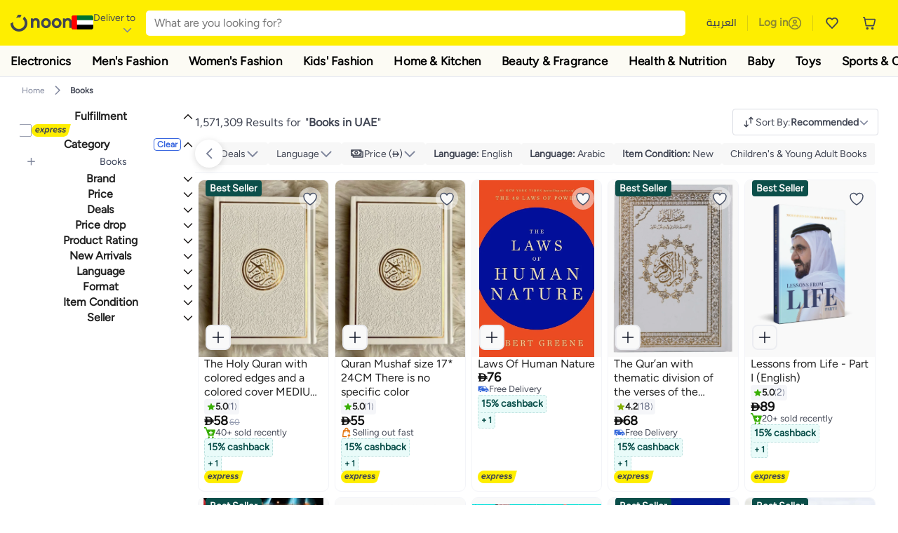

--- FILE ---
content_type: text/css
request_url: https://z.nooncdn.com/s/app/2026/com/9e9aeefcd1c6eeea8344a26a0a013d6baa35c95f/bigalog/_next/_static/_next/static/chunks/932e9576ef2c4d0d.css
body_size: 6673
content:
.Voucher-module-scss-module__Xq5i6G__wrapper{flex-direction:column;width:100%;display:flex}.Voucher-module-scss-module__Xq5i6G__wrapper .Voucher-module-scss-module__Xq5i6G__label{color:var(--color-black-primary);font-size:14px;font-weight:500}.Voucher-module-scss-module__Xq5i6G__wrapper .Voucher-module-scss-module__Xq5i6G__voucherInputContainer{border:1px solid var(--color-grey1);box-shadow:0 0 0 2px var(--color-grey15);border-radius:12px;align-items:center;width:100%;margin-top:2px;padding:12px;transition:border-color .3s;display:flex;position:relative;overflow:hidden}.Voucher-module-scss-module__Xq5i6G__wrapper .Voucher-module-scss-module__Xq5i6G__voucherInputContainer:focus-within{border:1px solid var(--color-general-theme)}.Voucher-module-scss-module__Xq5i6G__wrapper .Voucher-module-scss-module__Xq5i6G__voucherInputContainer.Voucher-module-scss-module__Xq5i6G__error{box-shadow:0 0 0 2px #fca5a5}.Voucher-module-scss-module__Xq5i6G__wrapper .Voucher-module-scss-module__Xq5i6G__voucherInputContainer .Voucher-module-scss-module__Xq5i6G__voucherInput{width:100%;color:var(--color-dark-blue);background-color:transparent;border:none;outline:none;flex:1;font-size:14px;font-weight:600}.Voucher-module-scss-module__Xq5i6G__wrapper .Voucher-module-scss-module__Xq5i6G__voucherInputContainer .Voucher-module-scss-module__Xq5i6G__voucherInput:not(:-webkit-any(:lang(ae),:lang(ar),:lang(arc),:lang(bcc),:lang(bqi),:lang(ckb),:lang(dv),:lang(fa),:lang(glk),:lang(he),:lang(ku),:lang(mzn),:lang(nqo),:lang(pnb),:lang(ps),:lang(sd),:lang(ug),:lang(ur),:lang(yi))){text-align:left;padding-left:8px;padding-right:32px}.Voucher-module-scss-module__Xq5i6G__wrapper .Voucher-module-scss-module__Xq5i6G__voucherInputContainer .Voucher-module-scss-module__Xq5i6G__voucherInput:not(:-moz-any(:lang(ae),:lang(ar),:lang(arc),:lang(bcc),:lang(bqi),:lang(ckb),:lang(dv),:lang(fa),:lang(glk),:lang(he),:lang(ku),:lang(mzn),:lang(nqo),:lang(pnb),:lang(ps),:lang(sd),:lang(ug),:lang(ur),:lang(yi))){text-align:left;padding-left:8px;padding-right:32px}.Voucher-module-scss-module__Xq5i6G__wrapper .Voucher-module-scss-module__Xq5i6G__voucherInputContainer .Voucher-module-scss-module__Xq5i6G__voucherInput:not(:is(:lang(ae),:lang(ar),:lang(arc),:lang(bcc),:lang(bqi),:lang(ckb),:lang(dv),:lang(fa),:lang(glk),:lang(he),:lang(ku),:lang(mzn),:lang(nqo),:lang(pnb),:lang(ps),:lang(sd),:lang(ug),:lang(ur),:lang(yi))){text-align:left;padding-left:8px;padding-right:32px}.Voucher-module-scss-module__Xq5i6G__wrapper .Voucher-module-scss-module__Xq5i6G__voucherInputContainer .Voucher-module-scss-module__Xq5i6G__voucherInput:-webkit-any(:lang(ae),:lang(ar),:lang(arc),:lang(bcc),:lang(bqi),:lang(ckb),:lang(dv),:lang(fa),:lang(glk),:lang(he),:lang(ku),:lang(mzn),:lang(nqo),:lang(pnb),:lang(ps),:lang(sd),:lang(ug),:lang(ur),:lang(yi)){text-align:right;padding-left:32px;padding-right:8px}.Voucher-module-scss-module__Xq5i6G__wrapper .Voucher-module-scss-module__Xq5i6G__voucherInputContainer .Voucher-module-scss-module__Xq5i6G__voucherInput:-moz-any(:lang(ae),:lang(ar),:lang(arc),:lang(bcc),:lang(bqi),:lang(ckb),:lang(dv),:lang(fa),:lang(glk),:lang(he),:lang(ku),:lang(mzn),:lang(nqo),:lang(pnb),:lang(ps),:lang(sd),:lang(ug),:lang(ur),:lang(yi)){text-align:right;padding-left:32px;padding-right:8px}.Voucher-module-scss-module__Xq5i6G__wrapper .Voucher-module-scss-module__Xq5i6G__voucherInputContainer .Voucher-module-scss-module__Xq5i6G__voucherInput:is(:lang(ae),:lang(ar),:lang(arc),:lang(bcc),:lang(bqi),:lang(ckb),:lang(dv),:lang(fa),:lang(glk),:lang(he),:lang(ku),:lang(mzn),:lang(nqo),:lang(pnb),:lang(ps),:lang(sd),:lang(ug),:lang(ur),:lang(yi)){text-align:right;padding-left:32px;padding-right:8px}.Voucher-module-scss-module__Xq5i6G__wrapper .Voucher-module-scss-module__Xq5i6G__voucherInputContainer .Voucher-module-scss-module__Xq5i6G__voucherInput::-webkit-input-placeholder{color:#959595;font-size:14px;font-weight:500}.Voucher-module-scss-module__Xq5i6G__wrapper .Voucher-module-scss-module__Xq5i6G__voucherInputContainer .Voucher-module-scss-module__Xq5i6G__voucherInput::-moz-placeholder{color:#959595;font-size:14px;font-weight:500}.Voucher-module-scss-module__Xq5i6G__wrapper .Voucher-module-scss-module__Xq5i6G__voucherInputContainer .Voucher-module-scss-module__Xq5i6G__voucherInput::-ms-input-placeholder{color:#959595;font-size:14px;font-weight:500}.Voucher-module-scss-module__Xq5i6G__wrapper .Voucher-module-scss-module__Xq5i6G__voucherInputContainer .Voucher-module-scss-module__Xq5i6G__voucherInput::placeholder{color:#959595;font-size:14px;font-weight:500}.Voucher-module-scss-module__Xq5i6G__wrapper .Voucher-module-scss-module__Xq5i6G__voucherInputContainer .Voucher-module-scss-module__Xq5i6G__pasteButton{top:50%;cursor:pointer;background:0 0;border:none;position:absolute;transform:translateY(-50%)}.Voucher-module-scss-module__Xq5i6G__wrapper .Voucher-module-scss-module__Xq5i6G__voucherInputContainer .Voucher-module-scss-module__Xq5i6G__pasteButton:not(:-webkit-any(:lang(ae),:lang(ar),:lang(arc),:lang(bcc),:lang(bqi),:lang(ckb),:lang(dv),:lang(fa),:lang(glk),:lang(he),:lang(ku),:lang(mzn),:lang(nqo),:lang(pnb),:lang(ps),:lang(sd),:lang(ug),:lang(ur),:lang(yi))){right:12px}.Voucher-module-scss-module__Xq5i6G__wrapper .Voucher-module-scss-module__Xq5i6G__voucherInputContainer .Voucher-module-scss-module__Xq5i6G__pasteButton:not(:-moz-any(:lang(ae),:lang(ar),:lang(arc),:lang(bcc),:lang(bqi),:lang(ckb),:lang(dv),:lang(fa),:lang(glk),:lang(he),:lang(ku),:lang(mzn),:lang(nqo),:lang(pnb),:lang(ps),:lang(sd),:lang(ug),:lang(ur),:lang(yi))){right:12px}.Voucher-module-scss-module__Xq5i6G__wrapper .Voucher-module-scss-module__Xq5i6G__voucherInputContainer .Voucher-module-scss-module__Xq5i6G__pasteButton:not(:is(:lang(ae),:lang(ar),:lang(arc),:lang(bcc),:lang(bqi),:lang(ckb),:lang(dv),:lang(fa),:lang(glk),:lang(he),:lang(ku),:lang(mzn),:lang(nqo),:lang(pnb),:lang(ps),:lang(sd),:lang(ug),:lang(ur),:lang(yi))){right:12px}.Voucher-module-scss-module__Xq5i6G__wrapper .Voucher-module-scss-module__Xq5i6G__voucherInputContainer .Voucher-module-scss-module__Xq5i6G__pasteButton:-webkit-any(:lang(ae),:lang(ar),:lang(arc),:lang(bcc),:lang(bqi),:lang(ckb),:lang(dv),:lang(fa),:lang(glk),:lang(he),:lang(ku),:lang(mzn),:lang(nqo),:lang(pnb),:lang(ps),:lang(sd),:lang(ug),:lang(ur),:lang(yi)){left:12px}.Voucher-module-scss-module__Xq5i6G__wrapper .Voucher-module-scss-module__Xq5i6G__voucherInputContainer .Voucher-module-scss-module__Xq5i6G__pasteButton:-moz-any(:lang(ae),:lang(ar),:lang(arc),:lang(bcc),:lang(bqi),:lang(ckb),:lang(dv),:lang(fa),:lang(glk),:lang(he),:lang(ku),:lang(mzn),:lang(nqo),:lang(pnb),:lang(ps),:lang(sd),:lang(ug),:lang(ur),:lang(yi)){left:12px}.Voucher-module-scss-module__Xq5i6G__wrapper .Voucher-module-scss-module__Xq5i6G__voucherInputContainer .Voucher-module-scss-module__Xq5i6G__pasteButton:is(:lang(ae),:lang(ar),:lang(arc),:lang(bcc),:lang(bqi),:lang(ckb),:lang(dv),:lang(fa),:lang(glk),:lang(he),:lang(ku),:lang(mzn),:lang(nqo),:lang(pnb),:lang(ps),:lang(sd),:lang(ug),:lang(ur),:lang(yi)){left:12px}[dir=rtl] .Voucher-module-scss-module__Xq5i6G__wrapper .Voucher-module-scss-module__Xq5i6G__voucherInputContainer .Voucher-module-scss-module__Xq5i6G__pasteButton:not(:-webkit-any(:lang(ae),:lang(ar),:lang(arc),:lang(bcc),:lang(bqi),:lang(ckb),:lang(dv),:lang(fa),:lang(glk),:lang(he),:lang(ku),:lang(mzn),:lang(nqo),:lang(pnb),:lang(ps),:lang(sd),:lang(ug),:lang(ur),:lang(yi))){left:auto;right:12px}[dir=rtl] .Voucher-module-scss-module__Xq5i6G__wrapper .Voucher-module-scss-module__Xq5i6G__voucherInputContainer .Voucher-module-scss-module__Xq5i6G__pasteButton:not(:-moz-any(:lang(ae),:lang(ar),:lang(arc),:lang(bcc),:lang(bqi),:lang(ckb),:lang(dv),:lang(fa),:lang(glk),:lang(he),:lang(ku),:lang(mzn),:lang(nqo),:lang(pnb),:lang(ps),:lang(sd),:lang(ug),:lang(ur),:lang(yi))){left:auto;right:12px}[dir=rtl] .Voucher-module-scss-module__Xq5i6G__wrapper .Voucher-module-scss-module__Xq5i6G__voucherInputContainer .Voucher-module-scss-module__Xq5i6G__pasteButton:not(:is(:lang(ae),:lang(ar),:lang(arc),:lang(bcc),:lang(bqi),:lang(ckb),:lang(dv),:lang(fa),:lang(glk),:lang(he),:lang(ku),:lang(mzn),:lang(nqo),:lang(pnb),:lang(ps),:lang(sd),:lang(ug),:lang(ur),:lang(yi))){left:auto;right:12px}[dir=rtl] .Voucher-module-scss-module__Xq5i6G__wrapper .Voucher-module-scss-module__Xq5i6G__voucherInputContainer .Voucher-module-scss-module__Xq5i6G__pasteButton:-webkit-any(:lang(ae),:lang(ar),:lang(arc),:lang(bcc),:lang(bqi),:lang(ckb),:lang(dv),:lang(fa),:lang(glk),:lang(he),:lang(ku),:lang(mzn),:lang(nqo),:lang(pnb),:lang(ps),:lang(sd),:lang(ug),:lang(ur),:lang(yi)){left:12px;right:auto}[dir=rtl] .Voucher-module-scss-module__Xq5i6G__wrapper .Voucher-module-scss-module__Xq5i6G__voucherInputContainer .Voucher-module-scss-module__Xq5i6G__pasteButton:-moz-any(:lang(ae),:lang(ar),:lang(arc),:lang(bcc),:lang(bqi),:lang(ckb),:lang(dv),:lang(fa),:lang(glk),:lang(he),:lang(ku),:lang(mzn),:lang(nqo),:lang(pnb),:lang(ps),:lang(sd),:lang(ug),:lang(ur),:lang(yi)){left:12px;right:auto}[dir=rtl] .Voucher-module-scss-module__Xq5i6G__wrapper .Voucher-module-scss-module__Xq5i6G__voucherInputContainer .Voucher-module-scss-module__Xq5i6G__pasteButton:is(:lang(ae),:lang(ar),:lang(arc),:lang(bcc),:lang(bqi),:lang(ckb),:lang(dv),:lang(fa),:lang(glk),:lang(he),:lang(ku),:lang(mzn),:lang(nqo),:lang(pnb),:lang(ps),:lang(sd),:lang(ug),:lang(ur),:lang(yi)){left:12px;right:auto}.Voucher-module-scss-module__Xq5i6G__wrapper .Voucher-module-scss-module__Xq5i6G__voucherInputContainer .Voucher-module-scss-module__Xq5i6G__pasteButton img{width:16px;height:16px}
.ErrorResolution-module-scss-module__G7NjwG__container{background:var(--color-white);border-radius:16px;flex-direction:column;justify-content:center;align-items:center;height:100%;padding:24px;display:flex}.ErrorResolution-module-scss-module__G7NjwG__closeButton{top:16px;background:var(--color-grey4);cursor:pointer;z-index:1;border-radius:50%;justify-content:center;align-items:center;width:36px;height:36px;display:flex;position:absolute}.ErrorResolution-module-scss-module__G7NjwG__closeButton:not(:-webkit-any(:lang(ae),:lang(ar),:lang(arc),:lang(bcc),:lang(bqi),:lang(ckb),:lang(dv),:lang(fa),:lang(glk),:lang(he),:lang(ku),:lang(mzn),:lang(nqo),:lang(pnb),:lang(ps),:lang(sd),:lang(ug),:lang(ur),:lang(yi))){right:24px}.ErrorResolution-module-scss-module__G7NjwG__closeButton:not(:-moz-any(:lang(ae),:lang(ar),:lang(arc),:lang(bcc),:lang(bqi),:lang(ckb),:lang(dv),:lang(fa),:lang(glk),:lang(he),:lang(ku),:lang(mzn),:lang(nqo),:lang(pnb),:lang(ps),:lang(sd),:lang(ug),:lang(ur),:lang(yi))){right:24px}.ErrorResolution-module-scss-module__G7NjwG__closeButton:not(:is(:lang(ae),:lang(ar),:lang(arc),:lang(bcc),:lang(bqi),:lang(ckb),:lang(dv),:lang(fa),:lang(glk),:lang(he),:lang(ku),:lang(mzn),:lang(nqo),:lang(pnb),:lang(ps),:lang(sd),:lang(ug),:lang(ur),:lang(yi))){right:24px}.ErrorResolution-module-scss-module__G7NjwG__closeButton:-webkit-any(:lang(ae),:lang(ar),:lang(arc),:lang(bcc),:lang(bqi),:lang(ckb),:lang(dv),:lang(fa),:lang(glk),:lang(he),:lang(ku),:lang(mzn),:lang(nqo),:lang(pnb),:lang(ps),:lang(sd),:lang(ug),:lang(ur),:lang(yi)){left:24px}.ErrorResolution-module-scss-module__G7NjwG__closeButton:-moz-any(:lang(ae),:lang(ar),:lang(arc),:lang(bcc),:lang(bqi),:lang(ckb),:lang(dv),:lang(fa),:lang(glk),:lang(he),:lang(ku),:lang(mzn),:lang(nqo),:lang(pnb),:lang(ps),:lang(sd),:lang(ug),:lang(ur),:lang(yi)){left:24px}.ErrorResolution-module-scss-module__G7NjwG__closeButton:is(:lang(ae),:lang(ar),:lang(arc),:lang(bcc),:lang(bqi),:lang(ckb),:lang(dv),:lang(fa),:lang(glk),:lang(he),:lang(ku),:lang(mzn),:lang(nqo),:lang(pnb),:lang(ps),:lang(sd),:lang(ug),:lang(ur),:lang(yi)){left:24px}.ErrorResolution-module-scss-module__G7NjwG__closeButton img{opacity:1;width:14px;height:14px}@media (min-width:992px){.ErrorResolution-module-scss-module__G7NjwG__closeButton img{opacity:.4}}.ErrorResolution-module-scss-module__G7NjwG__content{text-align:center;flex-direction:column;align-items:center;width:100%;height:100%;padding-left:40px;padding-right:40px;display:flex}.ErrorResolution-module-scss-module__G7NjwG__content .ErrorResolution-module-scss-module__G7NjwG__info{flex-direction:column;flex:1;justify-content:center;align-items:center;gap:16px;display:flex}.ErrorResolution-module-scss-module__G7NjwG__content .ErrorResolution-module-scss-module__G7NjwG__iconWrapper{justify-content:center;align-items:center;width:64px;height:64px;display:flex}.ErrorResolution-module-scss-module__G7NjwG__content .ErrorResolution-module-scss-module__G7NjwG__errorIcon{width:100%;height:100%}.ErrorResolution-module-scss-module__G7NjwG__content .ErrorResolution-module-scss-module__G7NjwG__textContent{flex-direction:column;align-items:center;gap:8px;display:flex}.ErrorResolution-module-scss-module__G7NjwG__content .ErrorResolution-module-scss-module__G7NjwG__title{color:var(--color-black-primary);margin:0;font-size:20px;font-weight:700}.ErrorResolution-module-scss-module__G7NjwG__content .ErrorResolution-module-scss-module__G7NjwG__message{color:var(--color-grey10);font-size:16px;font-weight:400}.ErrorResolution-module-scss-module__G7NjwG__content .ErrorResolution-module-scss-module__G7NjwG__retryButton{text-transform:capitalize;color:var(--text-color);background-color:var(--background-color);border-radius:12px;width:100%;margin-bottom:40px;padding:14px 24px;font-size:16px;font-weight:600}
.HeaderBanner-module-scss-module__3li0pq__bannerContainer{pointer-events:none;opacity:0;z-index:-1;justify-content:center;width:100%;transition:transform .5s cubic-bezier(.2,.8,.2,1),opacity .4s ease-out;display:flex;position:fixed;top:0;left:0;transform:translateY(80px)}@media (max-width:479px){.HeaderBanner-module-scss-module__3li0pq__bannerContainer{top:unset}}.HeaderBanner-module-scss-module__3li0pq__bannerContainer.HeaderBanner-module-scss-module__3li0pq__visible{opacity:1;pointer-events:auto;transform:translateY(20px)}.HeaderBanner-module-scss-module__3li0pq__bannerContainer .HeaderBanner-module-scss-module__3li0pq__voucherBanner{vertical-align:center;border-radius:20px 20px 0 0;justify-content:center;align-items:center;gap:12px;width:480px;height:60px;padding-top:12px;padding-left:24px;padding-right:24px;font-size:14px;font-weight:500;display:flex;position:absolute;top:-60px;box-shadow:0 4px 15px rgba(0,0,0,.2)}.HeaderBanner-module-scss-module__3li0pq__bannerContainer .HeaderBanner-module-scss-module__3li0pq__voucherBanner.HeaderBanner-module-scss-module__3li0pq__voucher{width:560px;height:70px;padding-top:12px;top:-70px}@media (max-width:479px){.HeaderBanner-module-scss-module__3li0pq__bannerContainer .HeaderBanner-module-scss-module__3li0pq__voucherBanner{width:100%}}.HeaderBanner-module-scss-module__3li0pq__bannerContainer .HeaderBanner-module-scss-module__3li0pq__voucherBanner .HeaderBanner-module-scss-module__3li0pq__voucherMessage{height:25px;color:var(--color-white);align-self:baseline;font-size:14px;font-weight:600;line-height:18px}.HeaderBanner-module-scss-module__3li0pq__bannerContainer .HeaderBanner-module-scss-module__3li0pq__voucherBanner .HeaderBanner-module-scss-module__3li0pq__applyNowButton{background:var(--color-white);cursor:pointer;color:#201549;border:none;border-radius:20px;justify-content:center;align-self:baseline;align-items:center;gap:4px;height:25px;padding:3px 14px;font-size:12px;font-weight:600;line-height:14px;transition:transform .2s;display:flex}[dir=rtl] .HeaderBanner-module-scss-module__3li0pq__bannerContainer .HeaderBanner-module-scss-module__3li0pq__voucherBanner .HeaderBanner-module-scss-module__3li0pq__applyNowButton .HeaderBanner-module-scss-module__3li0pq__buttonIcon{transform:scaleX(-1)}.HeaderBanner-module-scss-module__3li0pq__bannerContainer .HeaderBanner-module-scss-module__3li0pq__voucherBanner .HeaderBanner-module-scss-module__3li0pq__applyNowButton:hover{transform:scale(1.05)}
.Redeem-module-scss-module__l3gU-a__wrapper{height:100%}.Redeem-module-scss-module__l3gU-a__wrapper .Redeem-module-scss-module__l3gU-a__container{border-radius:16px;flex-direction:column;align-items:center;gap:32px;height:100%;padding-bottom:auto;display:flex}.Redeem-module-scss-module__l3gU-a__wrapper .Redeem-module-scss-module__l3gU-a__container.Redeem-module-scss-module__l3gU-a__voucher{gap:16px}.Redeem-module-scss-module__l3gU-a__wrapper .Redeem-module-scss-module__l3gU-a__container div.Redeem-module-scss-module__l3gU-a__logoContainer{justify-content:center;align-items:center;width:150px;height:48px;margin-top:80px;display:flex}.Redeem-module-scss-module__l3gU-a__wrapper .Redeem-module-scss-module__l3gU-a__container div.Redeem-module-scss-module__l3gU-a__logoContainer.Redeem-module-scss-module__l3gU-a__voucher{width:165px;height:67px;margin-top:85px}.Redeem-module-scss-module__l3gU-a__wrapper .Redeem-module-scss-module__l3gU-a__container div.Redeem-module-scss-module__l3gU-a__logoContainer img.Redeem-module-scss-module__l3gU-a__icon{width:100%;height:auto}.Redeem-module-scss-module__l3gU-a__wrapper .Redeem-module-scss-module__l3gU-a__container .Redeem-module-scss-module__l3gU-a__title{text-align:center;color:var(--color-black-primary);margin-top:-16px;font-size:18px;font-weight:700}.Redeem-module-scss-module__l3gU-a__wrapper .Redeem-module-scss-module__l3gU-a__container .Redeem-module-scss-module__l3gU-a__closeButtonCtr{cursor:pointer;z-index:1;top:16px;position:absolute}.Redeem-module-scss-module__l3gU-a__wrapper .Redeem-module-scss-module__l3gU-a__container .Redeem-module-scss-module__l3gU-a__closeButtonCtr:not(:-webkit-any(:lang(ae),:lang(ar),:lang(arc),:lang(bcc),:lang(bqi),:lang(ckb),:lang(dv),:lang(fa),:lang(glk),:lang(he),:lang(ku),:lang(mzn),:lang(nqo),:lang(pnb),:lang(ps),:lang(sd),:lang(ug),:lang(ur),:lang(yi))){right:24px}.Redeem-module-scss-module__l3gU-a__wrapper .Redeem-module-scss-module__l3gU-a__container .Redeem-module-scss-module__l3gU-a__closeButtonCtr:not(:-moz-any(:lang(ae),:lang(ar),:lang(arc),:lang(bcc),:lang(bqi),:lang(ckb),:lang(dv),:lang(fa),:lang(glk),:lang(he),:lang(ku),:lang(mzn),:lang(nqo),:lang(pnb),:lang(ps),:lang(sd),:lang(ug),:lang(ur),:lang(yi))){right:24px}.Redeem-module-scss-module__l3gU-a__wrapper .Redeem-module-scss-module__l3gU-a__container .Redeem-module-scss-module__l3gU-a__closeButtonCtr:not(:is(:lang(ae),:lang(ar),:lang(arc),:lang(bcc),:lang(bqi),:lang(ckb),:lang(dv),:lang(fa),:lang(glk),:lang(he),:lang(ku),:lang(mzn),:lang(nqo),:lang(pnb),:lang(ps),:lang(sd),:lang(ug),:lang(ur),:lang(yi))){right:24px}.Redeem-module-scss-module__l3gU-a__wrapper .Redeem-module-scss-module__l3gU-a__container .Redeem-module-scss-module__l3gU-a__closeButtonCtr:-webkit-any(:lang(ae),:lang(ar),:lang(arc),:lang(bcc),:lang(bqi),:lang(ckb),:lang(dv),:lang(fa),:lang(glk),:lang(he),:lang(ku),:lang(mzn),:lang(nqo),:lang(pnb),:lang(ps),:lang(sd),:lang(ug),:lang(ur),:lang(yi)){left:24px}.Redeem-module-scss-module__l3gU-a__wrapper .Redeem-module-scss-module__l3gU-a__container .Redeem-module-scss-module__l3gU-a__closeButtonCtr:-moz-any(:lang(ae),:lang(ar),:lang(arc),:lang(bcc),:lang(bqi),:lang(ckb),:lang(dv),:lang(fa),:lang(glk),:lang(he),:lang(ku),:lang(mzn),:lang(nqo),:lang(pnb),:lang(ps),:lang(sd),:lang(ug),:lang(ur),:lang(yi)){left:24px}.Redeem-module-scss-module__l3gU-a__wrapper .Redeem-module-scss-module__l3gU-a__container .Redeem-module-scss-module__l3gU-a__closeButtonCtr:is(:lang(ae),:lang(ar),:lang(arc),:lang(bcc),:lang(bqi),:lang(ckb),:lang(dv),:lang(fa),:lang(glk),:lang(he),:lang(ku),:lang(mzn),:lang(nqo),:lang(pnb),:lang(ps),:lang(sd),:lang(ug),:lang(ur),:lang(yi)){left:24px}.Redeem-module-scss-module__l3gU-a__wrapper .Redeem-module-scss-module__l3gU-a__container .Redeem-module-scss-module__l3gU-a__closeButtonCtr .Redeem-module-scss-module__l3gU-a__closeButton{top:16px;background:var(--color-grey4);z-index:1;border-radius:50%;justify-content:center;align-items:center;width:36px;height:36px;display:flex}.Redeem-module-scss-module__l3gU-a__wrapper .Redeem-module-scss-module__l3gU-a__container .Redeem-module-scss-module__l3gU-a__closeButtonCtr .Redeem-module-scss-module__l3gU-a__closeButton:not(:-webkit-any(:lang(ae),:lang(ar),:lang(arc),:lang(bcc),:lang(bqi),:lang(ckb),:lang(dv),:lang(fa),:lang(glk),:lang(he),:lang(ku),:lang(mzn),:lang(nqo),:lang(pnb),:lang(ps),:lang(sd),:lang(ug),:lang(ur),:lang(yi))){right:24px}.Redeem-module-scss-module__l3gU-a__wrapper .Redeem-module-scss-module__l3gU-a__container .Redeem-module-scss-module__l3gU-a__closeButtonCtr .Redeem-module-scss-module__l3gU-a__closeButton:not(:-moz-any(:lang(ae),:lang(ar),:lang(arc),:lang(bcc),:lang(bqi),:lang(ckb),:lang(dv),:lang(fa),:lang(glk),:lang(he),:lang(ku),:lang(mzn),:lang(nqo),:lang(pnb),:lang(ps),:lang(sd),:lang(ug),:lang(ur),:lang(yi))){right:24px}.Redeem-module-scss-module__l3gU-a__wrapper .Redeem-module-scss-module__l3gU-a__container .Redeem-module-scss-module__l3gU-a__closeButtonCtr .Redeem-module-scss-module__l3gU-a__closeButton:not(:is(:lang(ae),:lang(ar),:lang(arc),:lang(bcc),:lang(bqi),:lang(ckb),:lang(dv),:lang(fa),:lang(glk),:lang(he),:lang(ku),:lang(mzn),:lang(nqo),:lang(pnb),:lang(ps),:lang(sd),:lang(ug),:lang(ur),:lang(yi))){right:24px}.Redeem-module-scss-module__l3gU-a__wrapper .Redeem-module-scss-module__l3gU-a__container .Redeem-module-scss-module__l3gU-a__closeButtonCtr .Redeem-module-scss-module__l3gU-a__closeButton:-webkit-any(:lang(ae),:lang(ar),:lang(arc),:lang(bcc),:lang(bqi),:lang(ckb),:lang(dv),:lang(fa),:lang(glk),:lang(he),:lang(ku),:lang(mzn),:lang(nqo),:lang(pnb),:lang(ps),:lang(sd),:lang(ug),:lang(ur),:lang(yi)){left:24px}.Redeem-module-scss-module__l3gU-a__wrapper .Redeem-module-scss-module__l3gU-a__container .Redeem-module-scss-module__l3gU-a__closeButtonCtr .Redeem-module-scss-module__l3gU-a__closeButton:-moz-any(:lang(ae),:lang(ar),:lang(arc),:lang(bcc),:lang(bqi),:lang(ckb),:lang(dv),:lang(fa),:lang(glk),:lang(he),:lang(ku),:lang(mzn),:lang(nqo),:lang(pnb),:lang(ps),:lang(sd),:lang(ug),:lang(ur),:lang(yi)){left:24px}.Redeem-module-scss-module__l3gU-a__wrapper .Redeem-module-scss-module__l3gU-a__container .Redeem-module-scss-module__l3gU-a__closeButtonCtr .Redeem-module-scss-module__l3gU-a__closeButton:is(:lang(ae),:lang(ar),:lang(arc),:lang(bcc),:lang(bqi),:lang(ckb),:lang(dv),:lang(fa),:lang(glk),:lang(he),:lang(ku),:lang(mzn),:lang(nqo),:lang(pnb),:lang(ps),:lang(sd),:lang(ug),:lang(ur),:lang(yi)){left:24px}.Redeem-module-scss-module__l3gU-a__wrapper .Redeem-module-scss-module__l3gU-a__container .Redeem-module-scss-module__l3gU-a__closeButtonCtr .Redeem-module-scss-module__l3gU-a__closeButton img{opacity:1;width:14px;height:14px}@media (min-width:992px){.Redeem-module-scss-module__l3gU-a__wrapper .Redeem-module-scss-module__l3gU-a__container .Redeem-module-scss-module__l3gU-a__closeButtonCtr{top:16px}.Redeem-module-scss-module__l3gU-a__wrapper .Redeem-module-scss-module__l3gU-a__container .Redeem-module-scss-module__l3gU-a__closeButtonCtr .Redeem-module-scss-module__l3gU-a__closeButton img{opacity:.4}}.Redeem-module-scss-module__l3gU-a__wrapper .Redeem-module-scss-module__l3gU-a__container .Redeem-module-scss-module__l3gU-a__inputGroup{flex-direction:column;justify-content:space-around;align-items:stretch;gap:16px;width:100%;max-height:438px;padding-left:75px;padding-right:75px;display:flex}.Redeem-module-scss-module__l3gU-a__wrapper .Redeem-module-scss-module__l3gU-a__container .Redeem-module-scss-module__l3gU-a__inputGroup.Redeem-module-scss-module__l3gU-a__voucher{padding-left:24px;padding-right:24px}@media (max-width:479px){.Redeem-module-scss-module__l3gU-a__wrapper .Redeem-module-scss-module__l3gU-a__container .Redeem-module-scss-module__l3gU-a__inputGroup{padding-left:50px;padding-right:50px}}.Redeem-module-scss-module__l3gU-a__wrapper .Redeem-module-scss-module__l3gU-a__container .Redeem-module-scss-module__l3gU-a__footer{flex-direction:column;justify-content:center;gap:12px;width:100%;margin-bottom:auto;padding-left:75px;padding-right:75px;display:flex}@media (max-width:479px){.Redeem-module-scss-module__l3gU-a__wrapper .Redeem-module-scss-module__l3gU-a__container .Redeem-module-scss-module__l3gU-a__footer{padding-left:50px;padding-right:50px}}.Redeem-module-scss-module__l3gU-a__wrapper .Redeem-module-scss-module__l3gU-a__container .Redeem-module-scss-module__l3gU-a__footer.Redeem-module-scss-module__l3gU-a__voucher{margin-top:auto;margin-bottom:auto;padding-left:24px;padding-right:24px}.Redeem-module-scss-module__l3gU-a__wrapper .Redeem-module-scss-module__l3gU-a__container .Redeem-module-scss-module__l3gU-a__footer span.Redeem-module-scss-module__l3gU-a__errorMsg{justify-content:center;align-items:center;display:flex}.Redeem-module-scss-module__l3gU-a__wrapper .Redeem-module-scss-module__l3gU-a__container .Redeem-module-scss-module__l3gU-a__footer span.Redeem-module-scss-module__l3gU-a__errorMsg img{display:inline-block}.Redeem-module-scss-module__l3gU-a__wrapper .Redeem-module-scss-module__l3gU-a__container .Redeem-module-scss-module__l3gU-a__footer span.Redeem-module-scss-module__l3gU-a__errorMsg img:not(:-webkit-any(:lang(ae),:lang(ar),:lang(arc),:lang(bcc),:lang(bqi),:lang(ckb),:lang(dv),:lang(fa),:lang(glk),:lang(he),:lang(ku),:lang(mzn),:lang(nqo),:lang(pnb),:lang(ps),:lang(sd),:lang(ug),:lang(ur),:lang(yi))){margin-right:4px}.Redeem-module-scss-module__l3gU-a__wrapper .Redeem-module-scss-module__l3gU-a__container .Redeem-module-scss-module__l3gU-a__footer span.Redeem-module-scss-module__l3gU-a__errorMsg img:not(:-moz-any(:lang(ae),:lang(ar),:lang(arc),:lang(bcc),:lang(bqi),:lang(ckb),:lang(dv),:lang(fa),:lang(glk),:lang(he),:lang(ku),:lang(mzn),:lang(nqo),:lang(pnb),:lang(ps),:lang(sd),:lang(ug),:lang(ur),:lang(yi))){margin-right:4px}.Redeem-module-scss-module__l3gU-a__wrapper .Redeem-module-scss-module__l3gU-a__container .Redeem-module-scss-module__l3gU-a__footer span.Redeem-module-scss-module__l3gU-a__errorMsg img:not(:is(:lang(ae),:lang(ar),:lang(arc),:lang(bcc),:lang(bqi),:lang(ckb),:lang(dv),:lang(fa),:lang(glk),:lang(he),:lang(ku),:lang(mzn),:lang(nqo),:lang(pnb),:lang(ps),:lang(sd),:lang(ug),:lang(ur),:lang(yi))){margin-right:4px}.Redeem-module-scss-module__l3gU-a__wrapper .Redeem-module-scss-module__l3gU-a__container .Redeem-module-scss-module__l3gU-a__footer span.Redeem-module-scss-module__l3gU-a__errorMsg img:-webkit-any(:lang(ae),:lang(ar),:lang(arc),:lang(bcc),:lang(bqi),:lang(ckb),:lang(dv),:lang(fa),:lang(glk),:lang(he),:lang(ku),:lang(mzn),:lang(nqo),:lang(pnb),:lang(ps),:lang(sd),:lang(ug),:lang(ur),:lang(yi)){margin-left:4px}.Redeem-module-scss-module__l3gU-a__wrapper .Redeem-module-scss-module__l3gU-a__container .Redeem-module-scss-module__l3gU-a__footer span.Redeem-module-scss-module__l3gU-a__errorMsg img:-moz-any(:lang(ae),:lang(ar),:lang(arc),:lang(bcc),:lang(bqi),:lang(ckb),:lang(dv),:lang(fa),:lang(glk),:lang(he),:lang(ku),:lang(mzn),:lang(nqo),:lang(pnb),:lang(ps),:lang(sd),:lang(ug),:lang(ur),:lang(yi)){margin-left:4px}.Redeem-module-scss-module__l3gU-a__wrapper .Redeem-module-scss-module__l3gU-a__container .Redeem-module-scss-module__l3gU-a__footer span.Redeem-module-scss-module__l3gU-a__errorMsg img:is(:lang(ae),:lang(ar),:lang(arc),:lang(bcc),:lang(bqi),:lang(ckb),:lang(dv),:lang(fa),:lang(glk),:lang(he),:lang(ku),:lang(mzn),:lang(nqo),:lang(pnb),:lang(ps),:lang(sd),:lang(ug),:lang(ur),:lang(yi)){margin-left:4px}.Redeem-module-scss-module__l3gU-a__wrapper .Redeem-module-scss-module__l3gU-a__container .Redeem-module-scss-module__l3gU-a__footer span.Redeem-module-scss-module__l3gU-a__errorMsg{color:#f43333;text-align:center;font-size:14px;font-weight:500}.Redeem-module-scss-module__l3gU-a__wrapper .Redeem-module-scss-module__l3gU-a__container .Redeem-module-scss-module__l3gU-a__footer .Redeem-module-scss-module__l3gU-a__disclaimer{text-align:center;width:100%;color:var(--color-grey10);font-size:12px;font-weight:600}.Redeem-module-scss-module__l3gU-a__wrapper .Redeem-module-scss-module__l3gU-a__container .Redeem-module-scss-module__l3gU-a__footer .Redeem-module-scss-module__l3gU-a__continueBtn.Redeem-module-scss-module__l3gU-a__qitaf{--disabled-text-color:rgba(14,14,14,.247);--disabled-background-color:#e5d9ee}.Redeem-module-scss-module__l3gU-a__wrapper .Redeem-module-scss-module__l3gU-a__container .Redeem-module-scss-module__l3gU-a__footer .Redeem-module-scss-module__l3gU-a__continueBtn.Redeem-module-scss-module__l3gU-a__quara{--disabled-text-color:rgba(14,14,14,.247);--disabled-background-color:rgba(14,14,14,.04)}.Redeem-module-scss-module__l3gU-a__wrapper .Redeem-module-scss-module__l3gU-a__container .Redeem-module-scss-module__l3gU-a__footer .Redeem-module-scss-module__l3gU-a__continueBtn.Redeem-module-scss-module__l3gU-a__mokafaa{--disabled-text-color:#f0f1f4;--disabled-background-color:#cbcfd7}.Redeem-module-scss-module__l3gU-a__wrapper .Redeem-module-scss-module__l3gU-a__container .Redeem-module-scss-module__l3gU-a__footer .Redeem-module-scss-module__l3gU-a__continueBtn{text-transform:capitalize;color:var(--text-color);background-color:var(--background-color);border-radius:12px;width:100%;padding:14px 24px;font-size:16px;font-weight:600}.Redeem-module-scss-module__l3gU-a__wrapper .Redeem-module-scss-module__l3gU-a__container .Redeem-module-scss-module__l3gU-a__footer .Redeem-module-scss-module__l3gU-a__continueBtn:disabled{color:var(--disabled-text-color);background-color:var(--disabled-background-color);cursor:not-allowed}
.Loyalty-module-scss-module__HDCpDW__modalContainer{padding:0!important}.Loyalty-module-scss-module__HDCpDW__sheetCtrClass{margin-top:10px;padding:0}.Loyalty-module-scss-module__HDCpDW__tag{color:#fff;text-transform:uppercase;width:-webkit-fit-content;width:-moz-fit-content;width:fit-content;height:16px;white-space:wrap;z-index:1;background:linear-gradient(280deg,#fa0101,#e9d5d5,#fa0101) 0%/300% 100%;border-radius:10px;padding:1px 6px;font-size:10px;font-weight:800;position:absolute;top:-5px}.Loyalty-module-scss-module__HDCpDW__tag:not(:-webkit-any(:lang(ae),:lang(ar),:lang(arc),:lang(bcc),:lang(bqi),:lang(ckb),:lang(dv),:lang(fa),:lang(glk),:lang(he),:lang(ku),:lang(mzn),:lang(nqo),:lang(pnb),:lang(ps),:lang(sd),:lang(ug),:lang(ur),:lang(yi))){left:-6px}.Loyalty-module-scss-module__HDCpDW__tag:not(:-moz-any(:lang(ae),:lang(ar),:lang(arc),:lang(bcc),:lang(bqi),:lang(ckb),:lang(dv),:lang(fa),:lang(glk),:lang(he),:lang(ku),:lang(mzn),:lang(nqo),:lang(pnb),:lang(ps),:lang(sd),:lang(ug),:lang(ur),:lang(yi))){left:-6px}.Loyalty-module-scss-module__HDCpDW__tag:not(:is(:lang(ae),:lang(ar),:lang(arc),:lang(bcc),:lang(bqi),:lang(ckb),:lang(dv),:lang(fa),:lang(glk),:lang(he),:lang(ku),:lang(mzn),:lang(nqo),:lang(pnb),:lang(ps),:lang(sd),:lang(ug),:lang(ur),:lang(yi))){left:-6px}.Loyalty-module-scss-module__HDCpDW__tag:-webkit-any(:lang(ae),:lang(ar),:lang(arc),:lang(bcc),:lang(bqi),:lang(ckb),:lang(dv),:lang(fa),:lang(glk),:lang(he),:lang(ku),:lang(mzn),:lang(nqo),:lang(pnb),:lang(ps),:lang(sd),:lang(ug),:lang(ur),:lang(yi)){right:-6px}.Loyalty-module-scss-module__HDCpDW__tag:-moz-any(:lang(ae),:lang(ar),:lang(arc),:lang(bcc),:lang(bqi),:lang(ckb),:lang(dv),:lang(fa),:lang(glk),:lang(he),:lang(ku),:lang(mzn),:lang(nqo),:lang(pnb),:lang(ps),:lang(sd),:lang(ug),:lang(ur),:lang(yi)){right:-6px}.Loyalty-module-scss-module__HDCpDW__tag:is(:lang(ae),:lang(ar),:lang(arc),:lang(bcc),:lang(bqi),:lang(ckb),:lang(dv),:lang(fa),:lang(glk),:lang(he),:lang(ku),:lang(mzn),:lang(nqo),:lang(pnb),:lang(ps),:lang(sd),:lang(ug),:lang(ur),:lang(yi)){right:-6px}div.Loyalty-module-scss-module__HDCpDW__wrapper{width:100%;height:100%;position:relative;overflow:visible}div.Loyalty-module-scss-module__HDCpDW__wrapper:not(:-webkit-any(:lang(ae),:lang(ar),:lang(arc),:lang(bcc),:lang(bqi),:lang(ckb),:lang(dv),:lang(fa),:lang(glk),:lang(he),:lang(ku),:lang(mzn),:lang(nqo),:lang(pnb),:lang(ps),:lang(sd),:lang(ug),:lang(ur),:lang(yi))){padding-right:8px}div.Loyalty-module-scss-module__HDCpDW__wrapper:not(:-moz-any(:lang(ae),:lang(ar),:lang(arc),:lang(bcc),:lang(bqi),:lang(ckb),:lang(dv),:lang(fa),:lang(glk),:lang(he),:lang(ku),:lang(mzn),:lang(nqo),:lang(pnb),:lang(ps),:lang(sd),:lang(ug),:lang(ur),:lang(yi))){padding-right:8px}div.Loyalty-module-scss-module__HDCpDW__wrapper:not(:is(:lang(ae),:lang(ar),:lang(arc),:lang(bcc),:lang(bqi),:lang(ckb),:lang(dv),:lang(fa),:lang(glk),:lang(he),:lang(ku),:lang(mzn),:lang(nqo),:lang(pnb),:lang(ps),:lang(sd),:lang(ug),:lang(ur),:lang(yi))){padding-right:8px}div.Loyalty-module-scss-module__HDCpDW__wrapper:-webkit-any(:lang(ae),:lang(ar),:lang(arc),:lang(bcc),:lang(bqi),:lang(ckb),:lang(dv),:lang(fa),:lang(glk),:lang(he),:lang(ku),:lang(mzn),:lang(nqo),:lang(pnb),:lang(ps),:lang(sd),:lang(ug),:lang(ur),:lang(yi)){padding-left:8px}div.Loyalty-module-scss-module__HDCpDW__wrapper:-moz-any(:lang(ae),:lang(ar),:lang(arc),:lang(bcc),:lang(bqi),:lang(ckb),:lang(dv),:lang(fa),:lang(glk),:lang(he),:lang(ku),:lang(mzn),:lang(nqo),:lang(pnb),:lang(ps),:lang(sd),:lang(ug),:lang(ur),:lang(yi)){padding-left:8px}div.Loyalty-module-scss-module__HDCpDW__wrapper:is(:lang(ae),:lang(ar),:lang(arc),:lang(bcc),:lang(bqi),:lang(ckb),:lang(dv),:lang(fa),:lang(glk),:lang(he),:lang(ku),:lang(mzn),:lang(nqo),:lang(pnb),:lang(ps),:lang(sd),:lang(ug),:lang(ur),:lang(yi)){padding-left:8px}div.Loyalty-module-scss-module__HDCpDW__wrapper div.Loyalty-module-scss-module__HDCpDW__container{justify-content:space-between;align-items:center;gap:8px;width:100%;display:flex}div.Loyalty-module-scss-module__HDCpDW__wrapper div.Loyalty-module-scss-module__HDCpDW__container button.Loyalty-module-scss-module__HDCpDW__card{text-overflow:ellipsis;white-space:nowrap;flex:1;justify-content:space-between;align-items:center;gap:8px;display:flex;overflow-x:hidden}div.Loyalty-module-scss-module__HDCpDW__wrapper div.Loyalty-module-scss-module__HDCpDW__container button.Loyalty-module-scss-module__HDCpDW__card:not(:-webkit-any(:lang(ae),:lang(ar),:lang(arc),:lang(bcc),:lang(bqi),:lang(ckb),:lang(dv),:lang(fa),:lang(glk),:lang(he),:lang(ku),:lang(mzn),:lang(nqo),:lang(pnb),:lang(ps),:lang(sd),:lang(ug),:lang(ur),:lang(yi))){text-align:left}div.Loyalty-module-scss-module__HDCpDW__wrapper div.Loyalty-module-scss-module__HDCpDW__container button.Loyalty-module-scss-module__HDCpDW__card:not(:-moz-any(:lang(ae),:lang(ar),:lang(arc),:lang(bcc),:lang(bqi),:lang(ckb),:lang(dv),:lang(fa),:lang(glk),:lang(he),:lang(ku),:lang(mzn),:lang(nqo),:lang(pnb),:lang(ps),:lang(sd),:lang(ug),:lang(ur),:lang(yi))){text-align:left}div.Loyalty-module-scss-module__HDCpDW__wrapper div.Loyalty-module-scss-module__HDCpDW__container button.Loyalty-module-scss-module__HDCpDW__card:not(:is(:lang(ae),:lang(ar),:lang(arc),:lang(bcc),:lang(bqi),:lang(ckb),:lang(dv),:lang(fa),:lang(glk),:lang(he),:lang(ku),:lang(mzn),:lang(nqo),:lang(pnb),:lang(ps),:lang(sd),:lang(ug),:lang(ur),:lang(yi))){text-align:left}div.Loyalty-module-scss-module__HDCpDW__wrapper div.Loyalty-module-scss-module__HDCpDW__container button.Loyalty-module-scss-module__HDCpDW__card:-webkit-any(:lang(ae),:lang(ar),:lang(arc),:lang(bcc),:lang(bqi),:lang(ckb),:lang(dv),:lang(fa),:lang(glk),:lang(he),:lang(ku),:lang(mzn),:lang(nqo),:lang(pnb),:lang(ps),:lang(sd),:lang(ug),:lang(ur),:lang(yi)){text-align:right}div.Loyalty-module-scss-module__HDCpDW__wrapper div.Loyalty-module-scss-module__HDCpDW__container button.Loyalty-module-scss-module__HDCpDW__card:-moz-any(:lang(ae),:lang(ar),:lang(arc),:lang(bcc),:lang(bqi),:lang(ckb),:lang(dv),:lang(fa),:lang(glk),:lang(he),:lang(ku),:lang(mzn),:lang(nqo),:lang(pnb),:lang(ps),:lang(sd),:lang(ug),:lang(ur),:lang(yi)){text-align:right}div.Loyalty-module-scss-module__HDCpDW__wrapper div.Loyalty-module-scss-module__HDCpDW__container button.Loyalty-module-scss-module__HDCpDW__card:is(:lang(ae),:lang(ar),:lang(arc),:lang(bcc),:lang(bqi),:lang(ckb),:lang(dv),:lang(fa),:lang(glk),:lang(he),:lang(ku),:lang(mzn),:lang(nqo),:lang(pnb),:lang(ps),:lang(sd),:lang(ug),:lang(ur),:lang(yi)){text-align:right}div.Loyalty-module-scss-module__HDCpDW__wrapper div.Loyalty-module-scss-module__HDCpDW__container button.Loyalty-module-scss-module__HDCpDW__card div.Loyalty-module-scss-module__HDCpDW__info{flex:1;justify-content:flex-start;align-items:center;gap:8px;min-width:0;display:flex;overflow:visible}div.Loyalty-module-scss-module__HDCpDW__wrapper div.Loyalty-module-scss-module__HDCpDW__container button.Loyalty-module-scss-module__HDCpDW__card div.Loyalty-module-scss-module__HDCpDW__info .Loyalty-module-scss-module__HDCpDW__logoContainer{border-radius:6px;justify-content:center;align-items:center;width:45px;height:45px;display:flex}div.Loyalty-module-scss-module__HDCpDW__wrapper div.Loyalty-module-scss-module__HDCpDW__container button.Loyalty-module-scss-module__HDCpDW__card div.Loyalty-module-scss-module__HDCpDW__info .Loyalty-module-scss-module__HDCpDW__logoContainer:not(:-webkit-any(:lang(ae),:lang(ar),:lang(arc),:lang(bcc),:lang(bqi),:lang(ckb),:lang(dv),:lang(fa),:lang(glk),:lang(he),:lang(ku),:lang(mzn),:lang(nqo),:lang(pnb),:lang(ps),:lang(sd),:lang(ug),:lang(ur),:lang(yi))){border-top-right-radius:0;border-bottom-right-radius:0}div.Loyalty-module-scss-module__HDCpDW__wrapper div.Loyalty-module-scss-module__HDCpDW__container button.Loyalty-module-scss-module__HDCpDW__card div.Loyalty-module-scss-module__HDCpDW__info .Loyalty-module-scss-module__HDCpDW__logoContainer:not(:-moz-any(:lang(ae),:lang(ar),:lang(arc),:lang(bcc),:lang(bqi),:lang(ckb),:lang(dv),:lang(fa),:lang(glk),:lang(he),:lang(ku),:lang(mzn),:lang(nqo),:lang(pnb),:lang(ps),:lang(sd),:lang(ug),:lang(ur),:lang(yi))){border-top-right-radius:0;border-bottom-right-radius:0}div.Loyalty-module-scss-module__HDCpDW__wrapper div.Loyalty-module-scss-module__HDCpDW__container button.Loyalty-module-scss-module__HDCpDW__card div.Loyalty-module-scss-module__HDCpDW__info .Loyalty-module-scss-module__HDCpDW__logoContainer:not(:is(:lang(ae),:lang(ar),:lang(arc),:lang(bcc),:lang(bqi),:lang(ckb),:lang(dv),:lang(fa),:lang(glk),:lang(he),:lang(ku),:lang(mzn),:lang(nqo),:lang(pnb),:lang(ps),:lang(sd),:lang(ug),:lang(ur),:lang(yi))){border-top-right-radius:0;border-bottom-right-radius:0}div.Loyalty-module-scss-module__HDCpDW__wrapper div.Loyalty-module-scss-module__HDCpDW__container button.Loyalty-module-scss-module__HDCpDW__card div.Loyalty-module-scss-module__HDCpDW__info .Loyalty-module-scss-module__HDCpDW__logoContainer:-webkit-any(:lang(ae),:lang(ar),:lang(arc),:lang(bcc),:lang(bqi),:lang(ckb),:lang(dv),:lang(fa),:lang(glk),:lang(he),:lang(ku),:lang(mzn),:lang(nqo),:lang(pnb),:lang(ps),:lang(sd),:lang(ug),:lang(ur),:lang(yi)){border-top-left-radius:0;border-bottom-left-radius:0}div.Loyalty-module-scss-module__HDCpDW__wrapper div.Loyalty-module-scss-module__HDCpDW__container button.Loyalty-module-scss-module__HDCpDW__card div.Loyalty-module-scss-module__HDCpDW__info .Loyalty-module-scss-module__HDCpDW__logoContainer:-moz-any(:lang(ae),:lang(ar),:lang(arc),:lang(bcc),:lang(bqi),:lang(ckb),:lang(dv),:lang(fa),:lang(glk),:lang(he),:lang(ku),:lang(mzn),:lang(nqo),:lang(pnb),:lang(ps),:lang(sd),:lang(ug),:lang(ur),:lang(yi)){border-top-left-radius:0;border-bottom-left-radius:0}div.Loyalty-module-scss-module__HDCpDW__wrapper div.Loyalty-module-scss-module__HDCpDW__container button.Loyalty-module-scss-module__HDCpDW__card div.Loyalty-module-scss-module__HDCpDW__info .Loyalty-module-scss-module__HDCpDW__logoContainer:is(:lang(ae),:lang(ar),:lang(arc),:lang(bcc),:lang(bqi),:lang(ckb),:lang(dv),:lang(fa),:lang(glk),:lang(he),:lang(ku),:lang(mzn),:lang(nqo),:lang(pnb),:lang(ps),:lang(sd),:lang(ug),:lang(ur),:lang(yi)){border-top-left-radius:0;border-bottom-left-radius:0}div.Loyalty-module-scss-module__HDCpDW__wrapper div.Loyalty-module-scss-module__HDCpDW__container button.Loyalty-module-scss-module__HDCpDW__card div.Loyalty-module-scss-module__HDCpDW__info .Loyalty-module-scss-module__HDCpDW__logoContainer img.Loyalty-module-scss-module__HDCpDW__icon{border-radius:inherit;width:45px;height:45px}div.Loyalty-module-scss-module__HDCpDW__wrapper div.Loyalty-module-scss-module__HDCpDW__container button.Loyalty-module-scss-module__HDCpDW__card div.Loyalty-module-scss-module__HDCpDW__info div.Loyalty-module-scss-module__HDCpDW__infoText{text-overflow:ellipsis;white-space:nowrap;flex-direction:column;flex:1;width:100%;min-width:0;display:flex;overflow:hidden}div.Loyalty-module-scss-module__HDCpDW__wrapper div.Loyalty-module-scss-module__HDCpDW__container button.Loyalty-module-scss-module__HDCpDW__card div.Loyalty-module-scss-module__HDCpDW__info div.Loyalty-module-scss-module__HDCpDW__infoText .Loyalty-module-scss-module__HDCpDW__title{text-overflow:ellipsis;white-space:nowrap;font-weight:600;overflow:hidden}div.Loyalty-module-scss-module__HDCpDW__wrapper div.Loyalty-module-scss-module__HDCpDW__container button.Loyalty-module-scss-module__HDCpDW__card div.Loyalty-module-scss-module__HDCpDW__info div.Loyalty-module-scss-module__HDCpDW__infoText .Loyalty-module-scss-module__HDCpDW__message{color:var(--color-grey1);text-overflow:ellipsis;white-space:nowrap;font-size:12px;overflow:hidden}div.Loyalty-module-scss-module__HDCpDW__wrapper div.Loyalty-module-scss-module__HDCpDW__container button.Loyalty-module-scss-module__HDCpDW__card button.Loyalty-module-scss-module__HDCpDW__cardCta{background:var(--color-grey4);width:14px;height:14px;color:var(--color-bluebonnet);border-radius:50%;flex-shrink:0;justify-content:center;align-items:center;padding-bottom:1px;font-weight:600;display:flex}div.Loyalty-module-scss-module__HDCpDW__wrapper div.Loyalty-module-scss-module__HDCpDW__container button.Loyalty-module-scss-module__HDCpDW__card button.Loyalty-module-scss-module__HDCpDW__cardCta img.Loyalty-module-scss-module__HDCpDW__buttonIcon{height:7px}div.Loyalty-module-scss-module__HDCpDW__wrapper div.Loyalty-module-scss-module__HDCpDW__container button.Loyalty-module-scss-module__HDCpDW__card button.Loyalty-module-scss-module__HDCpDW__cardCta img.Loyalty-module-scss-module__HDCpDW__buttonIcon:not(:-webkit-any(:lang(ae),:lang(ar),:lang(arc),:lang(bcc),:lang(bqi),:lang(ckb),:lang(dv),:lang(fa),:lang(glk),:lang(he),:lang(ku),:lang(mzn),:lang(nqo),:lang(pnb),:lang(ps),:lang(sd),:lang(ug),:lang(ur),:lang(yi))){margin-left:1px}div.Loyalty-module-scss-module__HDCpDW__wrapper div.Loyalty-module-scss-module__HDCpDW__container button.Loyalty-module-scss-module__HDCpDW__card button.Loyalty-module-scss-module__HDCpDW__cardCta img.Loyalty-module-scss-module__HDCpDW__buttonIcon:not(:-moz-any(:lang(ae),:lang(ar),:lang(arc),:lang(bcc),:lang(bqi),:lang(ckb),:lang(dv),:lang(fa),:lang(glk),:lang(he),:lang(ku),:lang(mzn),:lang(nqo),:lang(pnb),:lang(ps),:lang(sd),:lang(ug),:lang(ur),:lang(yi))){margin-left:1px}div.Loyalty-module-scss-module__HDCpDW__wrapper div.Loyalty-module-scss-module__HDCpDW__container button.Loyalty-module-scss-module__HDCpDW__card button.Loyalty-module-scss-module__HDCpDW__cardCta img.Loyalty-module-scss-module__HDCpDW__buttonIcon:not(:is(:lang(ae),:lang(ar),:lang(arc),:lang(bcc),:lang(bqi),:lang(ckb),:lang(dv),:lang(fa),:lang(glk),:lang(he),:lang(ku),:lang(mzn),:lang(nqo),:lang(pnb),:lang(ps),:lang(sd),:lang(ug),:lang(ur),:lang(yi))){margin-left:1px}div.Loyalty-module-scss-module__HDCpDW__wrapper div.Loyalty-module-scss-module__HDCpDW__container button.Loyalty-module-scss-module__HDCpDW__card button.Loyalty-module-scss-module__HDCpDW__cardCta img.Loyalty-module-scss-module__HDCpDW__buttonIcon:-webkit-any(:lang(ae),:lang(ar),:lang(arc),:lang(bcc),:lang(bqi),:lang(ckb),:lang(dv),:lang(fa),:lang(glk),:lang(he),:lang(ku),:lang(mzn),:lang(nqo),:lang(pnb),:lang(ps),:lang(sd),:lang(ug),:lang(ur),:lang(yi)){margin-right:1px}div.Loyalty-module-scss-module__HDCpDW__wrapper div.Loyalty-module-scss-module__HDCpDW__container button.Loyalty-module-scss-module__HDCpDW__card button.Loyalty-module-scss-module__HDCpDW__cardCta img.Loyalty-module-scss-module__HDCpDW__buttonIcon:-moz-any(:lang(ae),:lang(ar),:lang(arc),:lang(bcc),:lang(bqi),:lang(ckb),:lang(dv),:lang(fa),:lang(glk),:lang(he),:lang(ku),:lang(mzn),:lang(nqo),:lang(pnb),:lang(ps),:lang(sd),:lang(ug),:lang(ur),:lang(yi)){margin-right:1px}div.Loyalty-module-scss-module__HDCpDW__wrapper div.Loyalty-module-scss-module__HDCpDW__container button.Loyalty-module-scss-module__HDCpDW__card button.Loyalty-module-scss-module__HDCpDW__cardCta img.Loyalty-module-scss-module__HDCpDW__buttonIcon:is(:lang(ae),:lang(ar),:lang(arc),:lang(bcc),:lang(bqi),:lang(ckb),:lang(dv),:lang(fa),:lang(glk),:lang(he),:lang(ku),:lang(mzn),:lang(nqo),:lang(pnb),:lang(ps),:lang(sd),:lang(ug),:lang(ur),:lang(yi)){margin-right:1px}[dir=rtl] div.Loyalty-module-scss-module__HDCpDW__wrapper div.Loyalty-module-scss-module__HDCpDW__container button.Loyalty-module-scss-module__HDCpDW__card button.Loyalty-module-scss-module__HDCpDW__cardCta img.Loyalty-module-scss-module__HDCpDW__buttonIcon{transform:scaleX(-1)}
.QuaraPaymentMethod-module-scss-module__K-pYWG__modalContainer{position:relative;padding:0!important}.QuaraPaymentMethod-module-scss-module__K-pYWG__tag{color:#fff;text-transform:uppercase;width:-webkit-fit-content;width:-moz-fit-content;width:fit-content;height:16px;white-space:wrap;z-index:1;background:var(--gradient-new-tag);background-position:0%;background-size:300% 100%;border-radius:10px;padding:1px 6px;font-size:10px;font-weight:800;position:absolute;top:-5px}.QuaraPaymentMethod-module-scss-module__K-pYWG__tag:not(:-webkit-any(:lang(ae),:lang(ar),:lang(arc),:lang(bcc),:lang(bqi),:lang(ckb),:lang(dv),:lang(fa),:lang(glk),:lang(he),:lang(ku),:lang(mzn),:lang(nqo),:lang(pnb),:lang(ps),:lang(sd),:lang(ug),:lang(ur),:lang(yi))){left:-6px}.QuaraPaymentMethod-module-scss-module__K-pYWG__tag:not(:-moz-any(:lang(ae),:lang(ar),:lang(arc),:lang(bcc),:lang(bqi),:lang(ckb),:lang(dv),:lang(fa),:lang(glk),:lang(he),:lang(ku),:lang(mzn),:lang(nqo),:lang(pnb),:lang(ps),:lang(sd),:lang(ug),:lang(ur),:lang(yi))){left:-6px}.QuaraPaymentMethod-module-scss-module__K-pYWG__tag:not(:is(:lang(ae),:lang(ar),:lang(arc),:lang(bcc),:lang(bqi),:lang(ckb),:lang(dv),:lang(fa),:lang(glk),:lang(he),:lang(ku),:lang(mzn),:lang(nqo),:lang(pnb),:lang(ps),:lang(sd),:lang(ug),:lang(ur),:lang(yi))){left:-6px}.QuaraPaymentMethod-module-scss-module__K-pYWG__tag:-webkit-any(:lang(ae),:lang(ar),:lang(arc),:lang(bcc),:lang(bqi),:lang(ckb),:lang(dv),:lang(fa),:lang(glk),:lang(he),:lang(ku),:lang(mzn),:lang(nqo),:lang(pnb),:lang(ps),:lang(sd),:lang(ug),:lang(ur),:lang(yi)){right:-6px}.QuaraPaymentMethod-module-scss-module__K-pYWG__tag:-moz-any(:lang(ae),:lang(ar),:lang(arc),:lang(bcc),:lang(bqi),:lang(ckb),:lang(dv),:lang(fa),:lang(glk),:lang(he),:lang(ku),:lang(mzn),:lang(nqo),:lang(pnb),:lang(ps),:lang(sd),:lang(ug),:lang(ur),:lang(yi)){right:-6px}.QuaraPaymentMethod-module-scss-module__K-pYWG__tag:is(:lang(ae),:lang(ar),:lang(arc),:lang(bcc),:lang(bqi),:lang(ckb),:lang(dv),:lang(fa),:lang(glk),:lang(he),:lang(ku),:lang(mzn),:lang(nqo),:lang(pnb),:lang(ps),:lang(sd),:lang(ug),:lang(ur),:lang(yi)){right:-6px}@keyframes QuaraPaymentMethod-module-scss-module__K-pYWG__slide-gradient{to{background-position:-70%}0%{background-position:100%}}.QuaraPaymentMethod-module-scss-module__K-pYWG__tag{animation:2s ease-in-out infinite QuaraPaymentMethod-module-scss-module__K-pYWG__slide-gradient}div.QuaraPaymentMethod-module-scss-module__K-pYWG__quaraWrapper{width:100%;height:100%;position:relative;overflow:visible}div.QuaraPaymentMethod-module-scss-module__K-pYWG__quaraWrapper:not(:-webkit-any(:lang(ae),:lang(ar),:lang(arc),:lang(bcc),:lang(bqi),:lang(ckb),:lang(dv),:lang(fa),:lang(glk),:lang(he),:lang(ku),:lang(mzn),:lang(nqo),:lang(pnb),:lang(ps),:lang(sd),:lang(ug),:lang(ur),:lang(yi))){padding-right:8px}div.QuaraPaymentMethod-module-scss-module__K-pYWG__quaraWrapper:not(:-moz-any(:lang(ae),:lang(ar),:lang(arc),:lang(bcc),:lang(bqi),:lang(ckb),:lang(dv),:lang(fa),:lang(glk),:lang(he),:lang(ku),:lang(mzn),:lang(nqo),:lang(pnb),:lang(ps),:lang(sd),:lang(ug),:lang(ur),:lang(yi))){padding-right:8px}div.QuaraPaymentMethod-module-scss-module__K-pYWG__quaraWrapper:not(:is(:lang(ae),:lang(ar),:lang(arc),:lang(bcc),:lang(bqi),:lang(ckb),:lang(dv),:lang(fa),:lang(glk),:lang(he),:lang(ku),:lang(mzn),:lang(nqo),:lang(pnb),:lang(ps),:lang(sd),:lang(ug),:lang(ur),:lang(yi))){padding-right:8px}div.QuaraPaymentMethod-module-scss-module__K-pYWG__quaraWrapper:-webkit-any(:lang(ae),:lang(ar),:lang(arc),:lang(bcc),:lang(bqi),:lang(ckb),:lang(dv),:lang(fa),:lang(glk),:lang(he),:lang(ku),:lang(mzn),:lang(nqo),:lang(pnb),:lang(ps),:lang(sd),:lang(ug),:lang(ur),:lang(yi)){padding-left:8px}div.QuaraPaymentMethod-module-scss-module__K-pYWG__quaraWrapper:-moz-any(:lang(ae),:lang(ar),:lang(arc),:lang(bcc),:lang(bqi),:lang(ckb),:lang(dv),:lang(fa),:lang(glk),:lang(he),:lang(ku),:lang(mzn),:lang(nqo),:lang(pnb),:lang(ps),:lang(sd),:lang(ug),:lang(ur),:lang(yi)){padding-left:8px}div.QuaraPaymentMethod-module-scss-module__K-pYWG__quaraWrapper:is(:lang(ae),:lang(ar),:lang(arc),:lang(bcc),:lang(bqi),:lang(ckb),:lang(dv),:lang(fa),:lang(glk),:lang(he),:lang(ku),:lang(mzn),:lang(nqo),:lang(pnb),:lang(ps),:lang(sd),:lang(ug),:lang(ur),:lang(yi)){padding-left:8px}div.QuaraPaymentMethod-module-scss-module__K-pYWG__quaraWrapper div.QuaraPaymentMethod-module-scss-module__K-pYWG__quaraContainer{justify-content:space-between;align-items:center;gap:8px;width:100%;display:flex}div.QuaraPaymentMethod-module-scss-module__K-pYWG__quaraWrapper div.QuaraPaymentMethod-module-scss-module__K-pYWG__quaraContainer button.QuaraPaymentMethod-module-scss-module__K-pYWG__quaraCard{text-overflow:ellipsis;white-space:nowrap;flex:1;justify-content:space-between;align-items:center;gap:8px;display:flex;overflow-x:hidden}div.QuaraPaymentMethod-module-scss-module__K-pYWG__quaraWrapper div.QuaraPaymentMethod-module-scss-module__K-pYWG__quaraContainer button.QuaraPaymentMethod-module-scss-module__K-pYWG__quaraCard:not(:-webkit-any(:lang(ae),:lang(ar),:lang(arc),:lang(bcc),:lang(bqi),:lang(ckb),:lang(dv),:lang(fa),:lang(glk),:lang(he),:lang(ku),:lang(mzn),:lang(nqo),:lang(pnb),:lang(ps),:lang(sd),:lang(ug),:lang(ur),:lang(yi))){text-align:left}div.QuaraPaymentMethod-module-scss-module__K-pYWG__quaraWrapper div.QuaraPaymentMethod-module-scss-module__K-pYWG__quaraContainer button.QuaraPaymentMethod-module-scss-module__K-pYWG__quaraCard:not(:-moz-any(:lang(ae),:lang(ar),:lang(arc),:lang(bcc),:lang(bqi),:lang(ckb),:lang(dv),:lang(fa),:lang(glk),:lang(he),:lang(ku),:lang(mzn),:lang(nqo),:lang(pnb),:lang(ps),:lang(sd),:lang(ug),:lang(ur),:lang(yi))){text-align:left}div.QuaraPaymentMethod-module-scss-module__K-pYWG__quaraWrapper div.QuaraPaymentMethod-module-scss-module__K-pYWG__quaraContainer button.QuaraPaymentMethod-module-scss-module__K-pYWG__quaraCard:not(:is(:lang(ae),:lang(ar),:lang(arc),:lang(bcc),:lang(bqi),:lang(ckb),:lang(dv),:lang(fa),:lang(glk),:lang(he),:lang(ku),:lang(mzn),:lang(nqo),:lang(pnb),:lang(ps),:lang(sd),:lang(ug),:lang(ur),:lang(yi))){text-align:left}div.QuaraPaymentMethod-module-scss-module__K-pYWG__quaraWrapper div.QuaraPaymentMethod-module-scss-module__K-pYWG__quaraContainer button.QuaraPaymentMethod-module-scss-module__K-pYWG__quaraCard:-webkit-any(:lang(ae),:lang(ar),:lang(arc),:lang(bcc),:lang(bqi),:lang(ckb),:lang(dv),:lang(fa),:lang(glk),:lang(he),:lang(ku),:lang(mzn),:lang(nqo),:lang(pnb),:lang(ps),:lang(sd),:lang(ug),:lang(ur),:lang(yi)){text-align:right}div.QuaraPaymentMethod-module-scss-module__K-pYWG__quaraWrapper div.QuaraPaymentMethod-module-scss-module__K-pYWG__quaraContainer button.QuaraPaymentMethod-module-scss-module__K-pYWG__quaraCard:-moz-any(:lang(ae),:lang(ar),:lang(arc),:lang(bcc),:lang(bqi),:lang(ckb),:lang(dv),:lang(fa),:lang(glk),:lang(he),:lang(ku),:lang(mzn),:lang(nqo),:lang(pnb),:lang(ps),:lang(sd),:lang(ug),:lang(ur),:lang(yi)){text-align:right}div.QuaraPaymentMethod-module-scss-module__K-pYWG__quaraWrapper div.QuaraPaymentMethod-module-scss-module__K-pYWG__quaraContainer button.QuaraPaymentMethod-module-scss-module__K-pYWG__quaraCard:is(:lang(ae),:lang(ar),:lang(arc),:lang(bcc),:lang(bqi),:lang(ckb),:lang(dv),:lang(fa),:lang(glk),:lang(he),:lang(ku),:lang(mzn),:lang(nqo),:lang(pnb),:lang(ps),:lang(sd),:lang(ug),:lang(ur),:lang(yi)){text-align:right}div.QuaraPaymentMethod-module-scss-module__K-pYWG__quaraWrapper div.QuaraPaymentMethod-module-scss-module__K-pYWG__quaraContainer button.QuaraPaymentMethod-module-scss-module__K-pYWG__quaraCard div.QuaraPaymentMethod-module-scss-module__K-pYWG__quaraInfo{flex:1;justify-content:flex-start;align-items:center;gap:8px;min-width:0;display:flex}div.QuaraPaymentMethod-module-scss-module__K-pYWG__quaraWrapper div.QuaraPaymentMethod-module-scss-module__K-pYWG__quaraContainer button.QuaraPaymentMethod-module-scss-module__K-pYWG__quaraCard div.QuaraPaymentMethod-module-scss-module__K-pYWG__quaraInfo .QuaraPaymentMethod-module-scss-module__K-pYWG__logoContainer{background:linear-gradient(280deg,#c03bcc 0%,#6318b7 35%,#21209a 69%,#13a0de 100%);border-radius:6px;justify-content:center;align-items:center;width:45px;height:45px;padding-left:4px;padding-right:4px;display:flex;position:relative;overflow:visible}[dir=ltr] div.QuaraPaymentMethod-module-scss-module__K-pYWG__quaraWrapper div.QuaraPaymentMethod-module-scss-module__K-pYWG__quaraContainer button.QuaraPaymentMethod-module-scss-module__K-pYWG__quaraCard div.QuaraPaymentMethod-module-scss-module__K-pYWG__quaraInfo .QuaraPaymentMethod-module-scss-module__K-pYWG__logoContainer{border-top-right-radius:0;border-bottom-right-radius:0}[dir=rtl] div.QuaraPaymentMethod-module-scss-module__K-pYWG__quaraWrapper div.QuaraPaymentMethod-module-scss-module__K-pYWG__quaraContainer button.QuaraPaymentMethod-module-scss-module__K-pYWG__quaraCard div.QuaraPaymentMethod-module-scss-module__K-pYWG__quaraInfo .QuaraPaymentMethod-module-scss-module__K-pYWG__logoContainer{background:linear-gradient(80deg,#13a0de 0%,#21209a 35%,#6318b7 69%,#c03bcc 100%);border-top-left-radius:0;border-bottom-left-radius:0}div.QuaraPaymentMethod-module-scss-module__K-pYWG__quaraWrapper div.QuaraPaymentMethod-module-scss-module__K-pYWG__quaraContainer button.QuaraPaymentMethod-module-scss-module__K-pYWG__quaraCard div.QuaraPaymentMethod-module-scss-module__K-pYWG__quaraInfo .QuaraPaymentMethod-module-scss-module__K-pYWG__info{text-overflow:ellipsis;white-space:nowrap;flex-direction:column;flex:1;width:100%;min-width:0;display:flex;overflow:hidden}div.QuaraPaymentMethod-module-scss-module__K-pYWG__quaraWrapper div.QuaraPaymentMethod-module-scss-module__K-pYWG__quaraContainer button.QuaraPaymentMethod-module-scss-module__K-pYWG__quaraCard div.QuaraPaymentMethod-module-scss-module__K-pYWG__quaraInfo .QuaraPaymentMethod-module-scss-module__K-pYWG__info .QuaraPaymentMethod-module-scss-module__K-pYWG__title{text-overflow:ellipsis;white-space:nowrap;font-weight:600;overflow:hidden}div.QuaraPaymentMethod-module-scss-module__K-pYWG__quaraWrapper div.QuaraPaymentMethod-module-scss-module__K-pYWG__quaraContainer button.QuaraPaymentMethod-module-scss-module__K-pYWG__quaraCard div.QuaraPaymentMethod-module-scss-module__K-pYWG__quaraInfo .QuaraPaymentMethod-module-scss-module__K-pYWG__info .QuaraPaymentMethod-module-scss-module__K-pYWG__message{color:var(--color-grey1);text-overflow:ellipsis;white-space:nowrap;font-size:12px;overflow:hidden}div.QuaraPaymentMethod-module-scss-module__K-pYWG__quaraWrapper div.QuaraPaymentMethod-module-scss-module__K-pYWG__quaraContainer button.QuaraPaymentMethod-module-scss-module__K-pYWG__quaraCard div.QuaraPaymentMethod-module-scss-module__K-pYWG__quaraCta{background:var(--color-grey4);width:14px;height:14px;color:var(--color-purple-deep);border-radius:50%;flex-shrink:0;justify-content:center;align-items:center;padding-bottom:1px;font-weight:600;display:flex}div.QuaraPaymentMethod-module-scss-module__K-pYWG__quaraWrapper div.QuaraPaymentMethod-module-scss-module__K-pYWG__quaraContainer button.QuaraPaymentMethod-module-scss-module__K-pYWG__quaraCard div.QuaraPaymentMethod-module-scss-module__K-pYWG__quaraCta img{height:7px}div.QuaraPaymentMethod-module-scss-module__K-pYWG__quaraWrapper div.QuaraPaymentMethod-module-scss-module__K-pYWG__quaraContainer button.QuaraPaymentMethod-module-scss-module__K-pYWG__quaraCard div.QuaraPaymentMethod-module-scss-module__K-pYWG__quaraCta img:not(:-webkit-any(:lang(ae),:lang(ar),:lang(arc),:lang(bcc),:lang(bqi),:lang(ckb),:lang(dv),:lang(fa),:lang(glk),:lang(he),:lang(ku),:lang(mzn),:lang(nqo),:lang(pnb),:lang(ps),:lang(sd),:lang(ug),:lang(ur),:lang(yi))){margin-left:1px}div.QuaraPaymentMethod-module-scss-module__K-pYWG__quaraWrapper div.QuaraPaymentMethod-module-scss-module__K-pYWG__quaraContainer button.QuaraPaymentMethod-module-scss-module__K-pYWG__quaraCard div.QuaraPaymentMethod-module-scss-module__K-pYWG__quaraCta img:not(:-moz-any(:lang(ae),:lang(ar),:lang(arc),:lang(bcc),:lang(bqi),:lang(ckb),:lang(dv),:lang(fa),:lang(glk),:lang(he),:lang(ku),:lang(mzn),:lang(nqo),:lang(pnb),:lang(ps),:lang(sd),:lang(ug),:lang(ur),:lang(yi))){margin-left:1px}div.QuaraPaymentMethod-module-scss-module__K-pYWG__quaraWrapper div.QuaraPaymentMethod-module-scss-module__K-pYWG__quaraContainer button.QuaraPaymentMethod-module-scss-module__K-pYWG__quaraCard div.QuaraPaymentMethod-module-scss-module__K-pYWG__quaraCta img:not(:is(:lang(ae),:lang(ar),:lang(arc),:lang(bcc),:lang(bqi),:lang(ckb),:lang(dv),:lang(fa),:lang(glk),:lang(he),:lang(ku),:lang(mzn),:lang(nqo),:lang(pnb),:lang(ps),:lang(sd),:lang(ug),:lang(ur),:lang(yi))){margin-left:1px}div.QuaraPaymentMethod-module-scss-module__K-pYWG__quaraWrapper div.QuaraPaymentMethod-module-scss-module__K-pYWG__quaraContainer button.QuaraPaymentMethod-module-scss-module__K-pYWG__quaraCard div.QuaraPaymentMethod-module-scss-module__K-pYWG__quaraCta img:-webkit-any(:lang(ae),:lang(ar),:lang(arc),:lang(bcc),:lang(bqi),:lang(ckb),:lang(dv),:lang(fa),:lang(glk),:lang(he),:lang(ku),:lang(mzn),:lang(nqo),:lang(pnb),:lang(ps),:lang(sd),:lang(ug),:lang(ur),:lang(yi)){margin-right:1px}div.QuaraPaymentMethod-module-scss-module__K-pYWG__quaraWrapper div.QuaraPaymentMethod-module-scss-module__K-pYWG__quaraContainer button.QuaraPaymentMethod-module-scss-module__K-pYWG__quaraCard div.QuaraPaymentMethod-module-scss-module__K-pYWG__quaraCta img:-moz-any(:lang(ae),:lang(ar),:lang(arc),:lang(bcc),:lang(bqi),:lang(ckb),:lang(dv),:lang(fa),:lang(glk),:lang(he),:lang(ku),:lang(mzn),:lang(nqo),:lang(pnb),:lang(ps),:lang(sd),:lang(ug),:lang(ur),:lang(yi)){margin-right:1px}div.QuaraPaymentMethod-module-scss-module__K-pYWG__quaraWrapper div.QuaraPaymentMethod-module-scss-module__K-pYWG__quaraContainer button.QuaraPaymentMethod-module-scss-module__K-pYWG__quaraCard div.QuaraPaymentMethod-module-scss-module__K-pYWG__quaraCta img:is(:lang(ae),:lang(ar),:lang(arc),:lang(bcc),:lang(bqi),:lang(ckb),:lang(dv),:lang(fa),:lang(glk),:lang(he),:lang(ku),:lang(mzn),:lang(nqo),:lang(pnb),:lang(ps),:lang(sd),:lang(ug),:lang(ur),:lang(yi)){margin-right:1px}[dir=rtl] div.QuaraPaymentMethod-module-scss-module__K-pYWG__quaraWrapper div.QuaraPaymentMethod-module-scss-module__K-pYWG__quaraContainer button.QuaraPaymentMethod-module-scss-module__K-pYWG__quaraCard div.QuaraPaymentMethod-module-scss-module__K-pYWG__quaraCta img{transform:scaleX(-1)}.QuaraPaymentMethod-module-scss-module__K-pYWG__bannerContainer{pointer-events:none;opacity:0;justify-content:center;width:100%;transition:transform .5s cubic-bezier(.2,.8,.2,1),opacity .4s ease-out;display:flex;position:fixed;top:0;transform:translateY(80px)}.QuaraPaymentMethod-module-scss-module__K-pYWG__bannerContainer:not(:-webkit-any(:lang(ae),:lang(ar),:lang(arc),:lang(bcc),:lang(bqi),:lang(ckb),:lang(dv),:lang(fa),:lang(glk),:lang(he),:lang(ku),:lang(mzn),:lang(nqo),:lang(pnb),:lang(ps),:lang(sd),:lang(ug),:lang(ur),:lang(yi))){left:0}.QuaraPaymentMethod-module-scss-module__K-pYWG__bannerContainer:not(:-moz-any(:lang(ae),:lang(ar),:lang(arc),:lang(bcc),:lang(bqi),:lang(ckb),:lang(dv),:lang(fa),:lang(glk),:lang(he),:lang(ku),:lang(mzn),:lang(nqo),:lang(pnb),:lang(ps),:lang(sd),:lang(ug),:lang(ur),:lang(yi))){left:0}.QuaraPaymentMethod-module-scss-module__K-pYWG__bannerContainer:not(:is(:lang(ae),:lang(ar),:lang(arc),:lang(bcc),:lang(bqi),:lang(ckb),:lang(dv),:lang(fa),:lang(glk),:lang(he),:lang(ku),:lang(mzn),:lang(nqo),:lang(pnb),:lang(ps),:lang(sd),:lang(ug),:lang(ur),:lang(yi))){left:0}.QuaraPaymentMethod-module-scss-module__K-pYWG__bannerContainer:-webkit-any(:lang(ae),:lang(ar),:lang(arc),:lang(bcc),:lang(bqi),:lang(ckb),:lang(dv),:lang(fa),:lang(glk),:lang(he),:lang(ku),:lang(mzn),:lang(nqo),:lang(pnb),:lang(ps),:lang(sd),:lang(ug),:lang(ur),:lang(yi)){right:0}.QuaraPaymentMethod-module-scss-module__K-pYWG__bannerContainer:-moz-any(:lang(ae),:lang(ar),:lang(arc),:lang(bcc),:lang(bqi),:lang(ckb),:lang(dv),:lang(fa),:lang(glk),:lang(he),:lang(ku),:lang(mzn),:lang(nqo),:lang(pnb),:lang(ps),:lang(sd),:lang(ug),:lang(ur),:lang(yi)){right:0}.QuaraPaymentMethod-module-scss-module__K-pYWG__bannerContainer:is(:lang(ae),:lang(ar),:lang(arc),:lang(bcc),:lang(bqi),:lang(ckb),:lang(dv),:lang(fa),:lang(glk),:lang(he),:lang(ku),:lang(mzn),:lang(nqo),:lang(pnb),:lang(ps),:lang(sd),:lang(ug),:lang(ur),:lang(yi)){right:0}@media (max-width:479px){.QuaraPaymentMethod-module-scss-module__K-pYWG__bannerContainer{top:unset}}.QuaraPaymentMethod-module-scss-module__K-pYWG__bannerContainer.QuaraPaymentMethod-module-scss-module__K-pYWG__visible{opacity:1;pointer-events:auto;transform:translateY(20px)}.QuaraPaymentMethod-module-scss-module__K-pYWG__bannerContainer .QuaraPaymentMethod-module-scss-module__K-pYWG__voucherBanner{vertical-align:center;background:linear-gradient(117deg,#11b3e6 21.98%,#2a24ae 51.3%,#de62dc 78.4%);border-radius:20px 20px 0 0;justify-content:center;align-items:center;gap:12px;width:560px;height:70px;padding-top:12px;padding-left:24px;padding-right:24px;font-size:14px;font-weight:500;display:flex;position:absolute;top:-70px;box-shadow:0 4px 15px rgba(0,0,0,.2)}@media (max-width:479px){.QuaraPaymentMethod-module-scss-module__K-pYWG__bannerContainer .QuaraPaymentMethod-module-scss-module__K-pYWG__voucherBanner{width:100%}}.QuaraPaymentMethod-module-scss-module__K-pYWG__bannerContainer .QuaraPaymentMethod-module-scss-module__K-pYWG__voucherBanner .QuaraPaymentMethod-module-scss-module__K-pYWG__voucherMessage{height:25px;color:var(--color-white);align-self:baseline;font-size:14px;font-weight:600;line-height:18px}.QuaraPaymentMethod-module-scss-module__K-pYWG__bannerContainer .QuaraPaymentMethod-module-scss-module__K-pYWG__voucherBanner .QuaraPaymentMethod-module-scss-module__K-pYWG__applyNowButton{background:var(--color-white);cursor:pointer;height:25px;color:var(--color-purple-deep);border:none;border-radius:20px;justify-content:center;align-self:baseline;align-items:center;gap:4px;padding:3px 14px;font-size:12px;font-weight:600;line-height:14px;transition:transform .2s;display:flex}[dir=rtl] .QuaraPaymentMethod-module-scss-module__K-pYWG__bannerContainer .QuaraPaymentMethod-module-scss-module__K-pYWG__voucherBanner .QuaraPaymentMethod-module-scss-module__K-pYWG__applyNowButton .QuaraPaymentMethod-module-scss-module__K-pYWG__buttonIcon{transform:scaleX(-1)}.QuaraPaymentMethod-module-scss-module__K-pYWG__bannerContainer .QuaraPaymentMethod-module-scss-module__K-pYWG__voucherBanner .QuaraPaymentMethod-module-scss-module__K-pYWG__applyNowButton:hover{transform:scale(1.05)}
div.Providers-module-scss-module__X-OnUa__providersContainer{flex-wrap:wrap;gap:8px;width:100%;display:flex}div.Providers-module-scss-module__X-OnUa__providersContainer div.Providers-module-scss-module__X-OnUa__provider{border:1px solid var(--color-grey15);border-radius:8px;flex:140px;min-width:140px;padding:1px;overflow:visible}
div.PointsAndVouchers-module-scss-module__iqCJBq__container{flex-direction:column;align-self:stretch;gap:12px;margin-bottom:8px;display:flex}@media (max-width:767px){div.PointsAndVouchers-module-scss-module__iqCJBq__container{margin-bottom:4px}}div.PointsAndVouchers-module-scss-module__iqCJBq__container div.PointsAndVouchers-module-scss-module__iqCJBq__header h2.PointsAndVouchers-module-scss-module__iqCJBq__title{color:var(--color-black-primary);font-size:18px;font-weight:700;line-height:24px}div.PointsAndVouchers-module-scss-module__iqCJBq__container div.PointsAndVouchers-module-scss-module__iqCJBq__header h3.PointsAndVouchers-module-scss-module__iqCJBq__subtitle{color:var(--color-text-secondary);opacity:.65;font-size:14px;font-weight:400;line-height:18px}div.PointsAndVouchers-module-scss-module__iqCJBq__container div.PointsAndVouchers-module-scss-module__iqCJBq__providers{flex-flow:wrap;justify-content:flex-start;align-items:stretch;gap:8px;width:100%;padding-top:2px;padding-bottom:2px;display:flex}div.PointsAndVouchers-module-scss-module__iqCJBq__container div.PointsAndVouchers-module-scss-module__iqCJBq__providers:not(:-webkit-any(:lang(ae),:lang(ar),:lang(arc),:lang(bcc),:lang(bqi),:lang(ckb),:lang(dv),:lang(fa),:lang(glk),:lang(he),:lang(ku),:lang(mzn),:lang(nqo),:lang(pnb),:lang(ps),:lang(sd),:lang(ug),:lang(ur),:lang(yi))){padding-right:2px}div.PointsAndVouchers-module-scss-module__iqCJBq__container div.PointsAndVouchers-module-scss-module__iqCJBq__providers:not(:-moz-any(:lang(ae),:lang(ar),:lang(arc),:lang(bcc),:lang(bqi),:lang(ckb),:lang(dv),:lang(fa),:lang(glk),:lang(he),:lang(ku),:lang(mzn),:lang(nqo),:lang(pnb),:lang(ps),:lang(sd),:lang(ug),:lang(ur),:lang(yi))){padding-right:2px}div.PointsAndVouchers-module-scss-module__iqCJBq__container div.PointsAndVouchers-module-scss-module__iqCJBq__providers:not(:is(:lang(ae),:lang(ar),:lang(arc),:lang(bcc),:lang(bqi),:lang(ckb),:lang(dv),:lang(fa),:lang(glk),:lang(he),:lang(ku),:lang(mzn),:lang(nqo),:lang(pnb),:lang(ps),:lang(sd),:lang(ug),:lang(ur),:lang(yi))){padding-right:2px}div.PointsAndVouchers-module-scss-module__iqCJBq__container div.PointsAndVouchers-module-scss-module__iqCJBq__providers:-webkit-any(:lang(ae),:lang(ar),:lang(arc),:lang(bcc),:lang(bqi),:lang(ckb),:lang(dv),:lang(fa),:lang(glk),:lang(he),:lang(ku),:lang(mzn),:lang(nqo),:lang(pnb),:lang(ps),:lang(sd),:lang(ug),:lang(ur),:lang(yi)){padding-left:2px}div.PointsAndVouchers-module-scss-module__iqCJBq__container div.PointsAndVouchers-module-scss-module__iqCJBq__providers:-moz-any(:lang(ae),:lang(ar),:lang(arc),:lang(bcc),:lang(bqi),:lang(ckb),:lang(dv),:lang(fa),:lang(glk),:lang(he),:lang(ku),:lang(mzn),:lang(nqo),:lang(pnb),:lang(ps),:lang(sd),:lang(ug),:lang(ur),:lang(yi)){padding-left:2px}div.PointsAndVouchers-module-scss-module__iqCJBq__container div.PointsAndVouchers-module-scss-module__iqCJBq__providers:is(:lang(ae),:lang(ar),:lang(arc),:lang(bcc),:lang(bqi),:lang(ckb),:lang(dv),:lang(fa),:lang(glk),:lang(he),:lang(ku),:lang(mzn),:lang(nqo),:lang(pnb),:lang(ps),:lang(sd),:lang(ug),:lang(ur),:lang(yi)){padding-left:2px}
div.PaymentMethods-module-scss-module__UDJ09a__loaderWrapper{flex-direction:column;gap:8px;display:flex}div.PaymentMethods-module-scss-module__UDJ09a__loaderWrapper div.PaymentMethods-module-scss-module__UDJ09a__loaderCtr{flex-direction:column;display:flex}div.PaymentMethods-module-scss-module__UDJ09a__loaderWrapper div.PaymentMethods-module-scss-module__UDJ09a__loaderCtr div.PaymentMethods-module-scss-module__UDJ09a__loaderInnerCtr{flex-direction:column;justify-content:space-between;align-items:flex-start;display:flex}div.PaymentMethods-module-scss-module__UDJ09a__loaderWrapper div.PaymentMethods-module-scss-module__UDJ09a__loaderCtr div.PaymentMethods-module-scss-module__UDJ09a__loaderInnerCtr>svg{border-bottom:1px solid var(--color-border);width:100%;margin-top:4px;margin-bottom:4px;padding-top:6px;padding-bottom:6px;padding-left:8px;padding-right:8px}div.PaymentMethods-module-scss-module__UDJ09a__loaderWrapper div.PaymentMethods-module-scss-module__UDJ09a__loaderCtr div.PaymentMethods-module-scss-module__UDJ09a__loaderInnerCtr>svg:last-child{border-bottom:none}div.PaymentMethods-module-scss-module__UDJ09a__loaderWrapper div.PaymentMethods-module-scss-module__UDJ09a__loaderCtr.PaymentMethods-module-scss-module__UDJ09a__mobileLoaderCtr{background-color:var(--color-white);margin-left:-16px;margin-right:-16px;padding-top:6px;padding-bottom:6px;padding-left:0;padding-right:0}div.PaymentMethods-module-scss-module__UDJ09a__loaderWrapper div.PaymentMethods-module-scss-module__UDJ09a__loaderCtr.PaymentMethods-module-scss-module__UDJ09a__mobileLoaderCtr div.PaymentMethods-module-scss-module__UDJ09a__loaderInnerCtr>svg{padding-top:8px;padding-bottom:8px}div.PaymentMethods-module-scss-module__UDJ09a__container{border:1px solid var(--color-very-light-grey);border-radius:12px;flex-direction:column;padding-top:16px;padding-bottom:16px;padding-left:16px;padding-right:16px;display:flex}div.PaymentMethods-module-scss-module__UDJ09a__mobileContainer{background-color:var(--color-white);border:1px solid var(--color-very-light-grey);border-radius:12px;padding-top:8px;padding-left:16px;padding-right:16px;position:relative}div.PaymentMethods-module-scss-module__UDJ09a__mobileContainer div.PaymentMethods-module-scss-module__UDJ09a__mobileInnerContainer{flex-direction:column;display:flex}div.PaymentMethods-module-scss-module__UDJ09a__container,div.PaymentMethods-module-scss-module__UDJ09a__mobileContainer{background:var(--color-white)}div.PaymentMethods-module-scss-module__UDJ09a__container hr.PaymentMethods-module-scss-module__UDJ09a__divider,div.PaymentMethods-module-scss-module__UDJ09a__mobileContainer hr.PaymentMethods-module-scss-module__UDJ09a__divider{background:var(--color-grey15);border:0;border-color:var(--color-grey15);width:100%;height:1px;margin-top:16px;margin-bottom:16px}@media (max-width:767px){div.PaymentMethods-module-scss-module__UDJ09a__container hr.PaymentMethods-module-scss-module__UDJ09a__divider,div.PaymentMethods-module-scss-module__UDJ09a__mobileContainer hr.PaymentMethods-module-scss-module__UDJ09a__divider{margin-top:8px;margin-bottom:8px}}div.PaymentMethods-module-scss-module__UDJ09a__container div.PaymentMethods-module-scss-module__UDJ09a__paymentHeading,div.PaymentMethods-module-scss-module__UDJ09a__mobileContainer div.PaymentMethods-module-scss-module__UDJ09a__paymentHeading{display:none}@media (min-width:768px){div.PaymentMethods-module-scss-module__UDJ09a__container div.PaymentMethods-module-scss-module__UDJ09a__paymentHeading,div.PaymentMethods-module-scss-module__UDJ09a__mobileContainer div.PaymentMethods-module-scss-module__UDJ09a__paymentHeading{display:block}}
div.CheckoutColumnLeft-module-scss-module__ad6Gda__wrapper{flex-direction:column;gap:18px;display:flex}div.CheckoutColumnLeft-module-scss-module__ad6Gda__wrapper.CheckoutColumnLeft-module-scss-module__ad6Gda__isMobile{gap:12px}
div.DiscountInputV2-module-scss-module__XxKWSa__outerWrapper{flex-direction:column;display:flex}div.DiscountInputV2-module-scss-module__XxKWSa__outerWrapper h2.DiscountInputV2-module-scss-module__XxKWSa__title{color:var(--color-noon-black);padding-top:8px;padding-bottom:8px;font-size:16px;font-weight:700}div.DiscountInputV2-module-scss-module__XxKWSa__outerWrapper div.DiscountInputV2-module-scss-module__XxKWSa__innerWrapper{gap:8px;display:flex;overflow:hidden}div.DiscountInputV2-module-scss-module__XxKWSa__outerWrapper div.DiscountInputV2-module-scss-module__XxKWSa__innerWrapper form.DiscountInputV2-module-scss-module__XxKWSa__inputForm{border:1px solid #d1d5db;border-radius:6px;flex:1}div.DiscountInputV2-module-scss-module__XxKWSa__outerWrapper div.DiscountInputV2-module-scss-module__XxKWSa__innerWrapper form.DiscountInputV2-module-scss-module__XxKWSa__inputForm input.DiscountInputV2-module-scss-module__XxKWSa__textInput{border:unset;border-radius:6px;width:100%;height:40px;padding-left:12px;padding-right:12px;font-size:16px}div.DiscountInputV2-module-scss-module__XxKWSa__outerWrapper div.DiscountInputV2-module-scss-module__XxKWSa__innerWrapper form.DiscountInputV2-module-scss-module__XxKWSa__inputForm input.DiscountInputV2-module-scss-module__XxKWSa__textInput:disabled{color:var(--color-control-disabled);background-color:var(--color-white);font-weight:700}div.DiscountInputV2-module-scss-module__XxKWSa__outerWrapper div.DiscountInputV2-module-scss-module__XxKWSa__innerWrapper button.DiscountInputV2-module-scss-module__XxKWSa__crossButton{cursor:pointer;background:0 0;border:none;align-items:center;margin-top:10px;margin-bottom:10px;padding-left:12px;padding-right:12px;font-size:14px;display:flex}div.DiscountInputV2-module-scss-module__XxKWSa__outerWrapper div.DiscountInputV2-module-scss-module__XxKWSa__innerWrapper button.DiscountInputV2-module-scss-module__XxKWSa__submitButton{text-transform:uppercase;min-width:64px;color:var(--color-white);background-color:var(--color-noon-blue);border-radius:6px;padding:10px;font-size:14px;font-weight:700}div.DiscountInputV2-module-scss-module__XxKWSa__outerWrapper div.DiscountInputV2-module-scss-module__XxKWSa__successMessage{color:var(--color-system-green);margin-top:6px}div.DiscountInputV2-module-scss-module__XxKWSa__outerWrapper div.DiscountInputV2-module-scss-module__XxKWSa__errorMessage,div.DiscountInputV2-module-scss-module__XxKWSa__outerWrapper div.DiscountInputV2-module-scss-module__XxKWSa__errorHTMLMessage{color:var(--color-system-warning);margin-top:6px}div.DiscountInputV2-module-scss-module__XxKWSa__outerWrapper div.DiscountInputV2-module-scss-module__XxKWSa__errorHTMLMessage>a{color:var(--color-noon-blue);font-weight:700}div.DiscountInputV2-module-scss-module__XxKWSa__outerWrapper div.DiscountInputV2-module-scss-module__XxKWSa__invalidErrorMessage{color:var(--color-system-orange);margin-top:6px}
.RafflePromoCard-module-scss-module__TF2Dyq__raffleContainer{background-color:var(--color-white);border:1px solid #e5e7eb;border-radius:12px;flex-direction:column;display:flex;position:relative;overflow:hidden}.RafflePromoCard-module-scss-module__TF2Dyq__headerSection{background-color:var(--color-system-green);border-bottom:1px solid #e5e7eb;justify-content:center;align-items:center;gap:8px;padding-top:8px;padding-bottom:8px;display:flex}.RafflePromoCard-module-scss-module__TF2Dyq__headerSection.RafflePromoCard-module-scss-module__TF2Dyq__isLocked{background-color:#f7fcff}.RafflePromoCard-module-scss-module__TF2Dyq__headerSection .RafflePromoCard-module-scss-module__TF2Dyq__lockImage{width:21px;height:21px}.RafflePromoCard-module-scss-module__TF2Dyq__unlockedHeader{justify-content:center;align-items:center;gap:8px;width:100%;display:flex}.RafflePromoCard-module-scss-module__TF2Dyq__unlockedHeader img{width:21px;height:21px}.RafflePromoCard-module-scss-module__TF2Dyq__raffleCode{background:linear-gradient(360deg,var(--color-white)0%,var(--raffle-bg-color)100%);padding:16px}.RafflePromoCard-module-scss-module__TF2Dyq__unlockText{color:var(--color-white);flex:0 auto;font-size:14px}.RafflePromoCard-module-scss-module__TF2Dyq__unlockText.RafflePromoCard-module-scss-module__TF2Dyq__isLocked{color:#1f2937}.RafflePromoCard-module-scss-module__TF2Dyq__unlockText .RafflePromoCard-module-scss-module__TF2Dyq__learnMore{color:var(--color-noon-blue);font-size:14px;font-weight:600;text-decoration:none}.RafflePromoCard-module-scss-module__TF2Dyq__unlockText .RafflePromoCard-module-scss-module__TF2Dyq__learnMore:not(:-webkit-any(:lang(ae),:lang(ar),:lang(arc),:lang(bcc),:lang(bqi),:lang(ckb),:lang(dv),:lang(fa),:lang(glk),:lang(he),:lang(ku),:lang(mzn),:lang(nqo),:lang(pnb),:lang(ps),:lang(sd),:lang(ug),:lang(ur),:lang(yi))){margin-left:5px}.RafflePromoCard-module-scss-module__TF2Dyq__unlockText .RafflePromoCard-module-scss-module__TF2Dyq__learnMore:not(:-moz-any(:lang(ae),:lang(ar),:lang(arc),:lang(bcc),:lang(bqi),:lang(ckb),:lang(dv),:lang(fa),:lang(glk),:lang(he),:lang(ku),:lang(mzn),:lang(nqo),:lang(pnb),:lang(ps),:lang(sd),:lang(ug),:lang(ur),:lang(yi))){margin-left:5px}.RafflePromoCard-module-scss-module__TF2Dyq__unlockText .RafflePromoCard-module-scss-module__TF2Dyq__learnMore:not(:is(:lang(ae),:lang(ar),:lang(arc),:lang(bcc),:lang(bqi),:lang(ckb),:lang(dv),:lang(fa),:lang(glk),:lang(he),:lang(ku),:lang(mzn),:lang(nqo),:lang(pnb),:lang(ps),:lang(sd),:lang(ug),:lang(ur),:lang(yi))){margin-left:5px}.RafflePromoCard-module-scss-module__TF2Dyq__unlockText .RafflePromoCard-module-scss-module__TF2Dyq__learnMore:-webkit-any(:lang(ae),:lang(ar),:lang(arc),:lang(bcc),:lang(bqi),:lang(ckb),:lang(dv),:lang(fa),:lang(glk),:lang(he),:lang(ku),:lang(mzn),:lang(nqo),:lang(pnb),:lang(ps),:lang(sd),:lang(ug),:lang(ur),:lang(yi)){margin-right:5px}.RafflePromoCard-module-scss-module__TF2Dyq__unlockText .RafflePromoCard-module-scss-module__TF2Dyq__learnMore:-moz-any(:lang(ae),:lang(ar),:lang(arc),:lang(bcc),:lang(bqi),:lang(ckb),:lang(dv),:lang(fa),:lang(glk),:lang(he),:lang(ku),:lang(mzn),:lang(nqo),:lang(pnb),:lang(ps),:lang(sd),:lang(ug),:lang(ur),:lang(yi)){margin-right:5px}.RafflePromoCard-module-scss-module__TF2Dyq__unlockText .RafflePromoCard-module-scss-module__TF2Dyq__learnMore:is(:lang(ae),:lang(ar),:lang(arc),:lang(bcc),:lang(bqi),:lang(ckb),:lang(dv),:lang(fa),:lang(glk),:lang(he),:lang(ku),:lang(mzn),:lang(nqo),:lang(pnb),:lang(ps),:lang(sd),:lang(ug),:lang(ur),:lang(yi)){margin-right:5px}.RafflePromoCard-module-scss-module__TF2Dyq__unlockText .RafflePromoCard-module-scss-module__TF2Dyq__learnMore:hover{text-decoration:underline}.RafflePromoCard-module-scss-module__TF2Dyq__mainContent{text-align:center;flex-direction:column;justify-content:center;align-items:center;gap:16px;width:100%;max-width:300px;margin-top:10px;margin-bottom:10px;margin-left:auto;margin-right:auto;display:flex}.RafflePromoCard-module-scss-module__TF2Dyq__winText{color:#1f2937;text-align:center;margin:0;font-size:16px;font-weight:600}.RafflePromoCard-module-scss-module__TF2Dyq__brandLogo{max-width:70%;height:auto;margin-left:auto;margin-right:auto}.RafflePromoCard-module-scss-module__TF2Dyq__description{color:var(--color-noon-black);text-align:center;margin:0;font-size:12px;line-height:16.8px}.RafflePromoCard-module-scss-module__TF2Dyq__progressSection{flex-direction:row;justify-content:center;align-items:center;gap:8px;margin-top:16px;display:flex}.RafflePromoCard-module-scss-module__TF2Dyq__progressContainer{background-color:var(--color-grey-borders);border-radius:8px;flex-grow:1;width:100%;max-width:350px;height:8px;position:relative}.RafflePromoCard-module-scss-module__TF2Dyq__progressBar{background:linear-gradient(90deg,rgba(218,220,227,0) 0%,var(--color-noon-blue)60%);border-radius:8px;width:0%;height:100%;transition:width 1.75s ease-in-out;position:relative;overflow:visible}.RafflePromoCard-module-scss-module__TF2Dyq__progressCar{width:65px;height:24px;min-height:24px;transition:right 1.75s ease-in-out;position:absolute;top:-10px;right:-64px}.RafflePromoCard-module-scss-module__TF2Dyq__progressPercentage{background-color:var(--color-noon-blue);text-align:center;border-radius:32px;justify-content:center;align-items:center;min-width:36px;height:auto;padding:4px 8px;display:flex}.RafflePromoCard-module-scss-module__TF2Dyq__progressPercentage p{color:var(--color-white);margin:0;font-size:12px;font-weight:600;line-height:normal}.RafflePromoCard-module-scss-module__TF2Dyq__couponContainer{flex-direction:row;justify-content:center;align-items:center;width:-webkit-fit-content;width:-moz-fit-content;width:fit-content;height:32px;margin-left:auto;margin-right:auto;padding-top:30px;padding-bottom:30px;display:flex;position:relative;overflow:hidden}.RafflePromoCard-module-scss-module__TF2Dyq__couponCode{background-color:var(--color-bg-approve-light);border-style:dashed;border-width:2px;border-color:var(--color-system-green);color:var(--color-noon-black);border-radius:4px;align-items:center;padding:8px 12px;display:flex}.RafflePromoCard-module-scss-module__TF2Dyq__couponCode :after,.RafflePromoCard-module-scss-module__TF2Dyq__couponCode :before{content:"";background:linear-gradient(to bottom,#e8f0ff 0%,var(--color-white)100%);border-style:dashed;border-width:2px;border-color:var(--color-system-green);border-radius:50%;width:16px;height:16px;position:absolute;top:50%;transform:translateY(-50%)}.RafflePromoCard-module-scss-module__TF2Dyq__couponCode :not(:-webkit-any(:lang(ae),:lang(ar),:lang(arc),:lang(bcc),:lang(bqi),:lang(ckb),:lang(dv),:lang(fa),:lang(glk),:lang(he),:lang(ku),:lang(mzn),:lang(nqo),:lang(pnb),:lang(ps),:lang(sd),:lang(ug),:lang(ur),:lang(yi))):before{left:-8px}.RafflePromoCard-module-scss-module__TF2Dyq__couponCode :not(:-moz-any(:lang(ae),:lang(ar),:lang(arc),:lang(bcc),:lang(bqi),:lang(ckb),:lang(dv),:lang(fa),:lang(glk),:lang(he),:lang(ku),:lang(mzn),:lang(nqo),:lang(pnb),:lang(ps),:lang(sd),:lang(ug),:lang(ur),:lang(yi))):before{left:-8px}.RafflePromoCard-module-scss-module__TF2Dyq__couponCode :not(:is(:lang(ae),:lang(ar),:lang(arc),:lang(bcc),:lang(bqi),:lang(ckb),:lang(dv),:lang(fa),:lang(glk),:lang(he),:lang(ku),:lang(mzn),:lang(nqo),:lang(pnb),:lang(ps),:lang(sd),:lang(ug),:lang(ur),:lang(yi))):before{left:-8px}.RafflePromoCard-module-scss-module__TF2Dyq__couponCode :-webkit-any(:lang(ae),:lang(ar),:lang(arc),:lang(bcc),:lang(bqi),:lang(ckb),:lang(dv),:lang(fa),:lang(glk),:lang(he),:lang(ku),:lang(mzn),:lang(nqo),:lang(pnb),:lang(ps),:lang(sd),:lang(ug),:lang(ur),:lang(yi)):before{right:-8px}.RafflePromoCard-module-scss-module__TF2Dyq__couponCode :-moz-any(:lang(ae),:lang(ar),:lang(arc),:lang(bcc),:lang(bqi),:lang(ckb),:lang(dv),:lang(fa),:lang(glk),:lang(he),:lang(ku),:lang(mzn),:lang(nqo),:lang(pnb),:lang(ps),:lang(sd),:lang(ug),:lang(ur),:lang(yi)):before{right:-8px}.RafflePromoCard-module-scss-module__TF2Dyq__couponCode :is(:lang(ae),:lang(ar),:lang(arc),:lang(bcc),:lang(bqi),:lang(ckb),:lang(dv),:lang(fa),:lang(glk),:lang(he),:lang(ku),:lang(mzn),:lang(nqo),:lang(pnb),:lang(ps),:lang(sd),:lang(ug),:lang(ur),:lang(yi)):before{right:-8px}.RafflePromoCard-module-scss-module__TF2Dyq__couponCode :not(:-webkit-any(:lang(ae),:lang(ar),:lang(arc),:lang(bcc),:lang(bqi),:lang(ckb),:lang(dv),:lang(fa),:lang(glk),:lang(he),:lang(ku),:lang(mzn),:lang(nqo),:lang(pnb),:lang(ps),:lang(sd),:lang(ug),:lang(ur),:lang(yi))):after{right:-8px}.RafflePromoCard-module-scss-module__TF2Dyq__couponCode :not(:-moz-any(:lang(ae),:lang(ar),:lang(arc),:lang(bcc),:lang(bqi),:lang(ckb),:lang(dv),:lang(fa),:lang(glk),:lang(he),:lang(ku),:lang(mzn),:lang(nqo),:lang(pnb),:lang(ps),:lang(sd),:lang(ug),:lang(ur),:lang(yi))):after{right:-8px}.RafflePromoCard-module-scss-module__TF2Dyq__couponCode :not(:is(:lang(ae),:lang(ar),:lang(arc),:lang(bcc),:lang(bqi),:lang(ckb),:lang(dv),:lang(fa),:lang(glk),:lang(he),:lang(ku),:lang(mzn),:lang(nqo),:lang(pnb),:lang(ps),:lang(sd),:lang(ug),:lang(ur),:lang(yi))):after{right:-8px}.RafflePromoCard-module-scss-module__TF2Dyq__couponCode :-webkit-any(:lang(ae),:lang(ar),:lang(arc),:lang(bcc),:lang(bqi),:lang(ckb),:lang(dv),:lang(fa),:lang(glk),:lang(he),:lang(ku),:lang(mzn),:lang(nqo),:lang(pnb),:lang(ps),:lang(sd),:lang(ug),:lang(ur),:lang(yi)):after{left:-8px}.RafflePromoCard-module-scss-module__TF2Dyq__couponCode :-moz-any(:lang(ae),:lang(ar),:lang(arc),:lang(bcc),:lang(bqi),:lang(ckb),:lang(dv),:lang(fa),:lang(glk),:lang(he),:lang(ku),:lang(mzn),:lang(nqo),:lang(pnb),:lang(ps),:lang(sd),:lang(ug),:lang(ur),:lang(yi)):after{left:-8px}.RafflePromoCard-module-scss-module__TF2Dyq__couponCode :is(:lang(ae),:lang(ar),:lang(arc),:lang(bcc),:lang(bqi),:lang(ckb),:lang(dv),:lang(fa),:lang(glk),:lang(he),:lang(ku),:lang(mzn),:lang(nqo),:lang(pnb),:lang(ps),:lang(sd),:lang(ug),:lang(ur),:lang(yi)):after{left:-8px}.RafflePromoCard-module-scss-module__TF2Dyq__couponCode p{letter-spacing:4px;margin:0;margin-left:8px;margin-right:8px;font-weight:700}.RafflePromoCard-module-scss-module__TF2Dyq__couponCode .RafflePromoCard-module-scss-module__TF2Dyq__pipe{color:var(--color-system-green);font-weight:700}.RafflePromoCard-module-scss-module__TF2Dyq__couponCode .RafflePromoCard-module-scss-module__TF2Dyq__copyImage{width:16px;height:16px;margin-left:8px;margin-right:8px}.RafflePromoCard-module-scss-module__TF2Dyq__couponCode.RafflePromoCard-module-scss-module__TF2Dyq__disabledCoupon{border-style:dashed;border-width:2px;border-color:var(--color-grey-dark);color:var(--color-noon-black);opacity:.7;background-color:#ececec;border-radius:4px;align-items:center;padding:8px 12px;display:flex}.RafflePromoCard-module-scss-module__TF2Dyq__couponCode.RafflePromoCard-module-scss-module__TF2Dyq__disabledCoupon :after,.RafflePromoCard-module-scss-module__TF2Dyq__couponCode.RafflePromoCard-module-scss-module__TF2Dyq__disabledCoupon :before{content:"";background:linear-gradient(to bottom,#e8f0ff 0%,var(--color-white)100%);border-style:dashed;border-width:2px;border-color:var(--color-grey-dark);border-radius:50%;width:16px;height:16px;position:absolute;top:50%;transform:translateY(-50%)}.RafflePromoCard-module-scss-module__TF2Dyq__couponCode.RafflePromoCard-module-scss-module__TF2Dyq__disabledCoupon :not(:-webkit-any(:lang(ae),:lang(ar),:lang(arc),:lang(bcc),:lang(bqi),:lang(ckb),:lang(dv),:lang(fa),:lang(glk),:lang(he),:lang(ku),:lang(mzn),:lang(nqo),:lang(pnb),:lang(ps),:lang(sd),:lang(ug),:lang(ur),:lang(yi))):before{left:-8px}.RafflePromoCard-module-scss-module__TF2Dyq__couponCode.RafflePromoCard-module-scss-module__TF2Dyq__disabledCoupon :not(:-moz-any(:lang(ae),:lang(ar),:lang(arc),:lang(bcc),:lang(bqi),:lang(ckb),:lang(dv),:lang(fa),:lang(glk),:lang(he),:lang(ku),:lang(mzn),:lang(nqo),:lang(pnb),:lang(ps),:lang(sd),:lang(ug),:lang(ur),:lang(yi))):before{left:-8px}.RafflePromoCard-module-scss-module__TF2Dyq__couponCode.RafflePromoCard-module-scss-module__TF2Dyq__disabledCoupon :not(:is(:lang(ae),:lang(ar),:lang(arc),:lang(bcc),:lang(bqi),:lang(ckb),:lang(dv),:lang(fa),:lang(glk),:lang(he),:lang(ku),:lang(mzn),:lang(nqo),:lang(pnb),:lang(ps),:lang(sd),:lang(ug),:lang(ur),:lang(yi))):before{left:-8px}.RafflePromoCard-module-scss-module__TF2Dyq__couponCode.RafflePromoCard-module-scss-module__TF2Dyq__disabledCoupon :-webkit-any(:lang(ae),:lang(ar),:lang(arc),:lang(bcc),:lang(bqi),:lang(ckb),:lang(dv),:lang(fa),:lang(glk),:lang(he),:lang(ku),:lang(mzn),:lang(nqo),:lang(pnb),:lang(ps),:lang(sd),:lang(ug),:lang(ur),:lang(yi)):before{right:-8px}.RafflePromoCard-module-scss-module__TF2Dyq__couponCode.RafflePromoCard-module-scss-module__TF2Dyq__disabledCoupon :-moz-any(:lang(ae),:lang(ar),:lang(arc),:lang(bcc),:lang(bqi),:lang(ckb),:lang(dv),:lang(fa),:lang(glk),:lang(he),:lang(ku),:lang(mzn),:lang(nqo),:lang(pnb),:lang(ps),:lang(sd),:lang(ug),:lang(ur),:lang(yi)):before{right:-8px}.RafflePromoCard-module-scss-module__TF2Dyq__couponCode.RafflePromoCard-module-scss-module__TF2Dyq__disabledCoupon :is(:lang(ae),:lang(ar),:lang(arc),:lang(bcc),:lang(bqi),:lang(ckb),:lang(dv),:lang(fa),:lang(glk),:lang(he),:lang(ku),:lang(mzn),:lang(nqo),:lang(pnb),:lang(ps),:lang(sd),:lang(ug),:lang(ur),:lang(yi)):before{right:-8px}.RafflePromoCard-module-scss-module__TF2Dyq__couponCode.RafflePromoCard-module-scss-module__TF2Dyq__disabledCoupon :not(:-webkit-any(:lang(ae),:lang(ar),:lang(arc),:lang(bcc),:lang(bqi),:lang(ckb),:lang(dv),:lang(fa),:lang(glk),:lang(he),:lang(ku),:lang(mzn),:lang(nqo),:lang(pnb),:lang(ps),:lang(sd),:lang(ug),:lang(ur),:lang(yi))):after{right:-8px}.RafflePromoCard-module-scss-module__TF2Dyq__couponCode.RafflePromoCard-module-scss-module__TF2Dyq__disabledCoupon :not(:-moz-any(:lang(ae),:lang(ar),:lang(arc),:lang(bcc),:lang(bqi),:lang(ckb),:lang(dv),:lang(fa),:lang(glk),:lang(he),:lang(ku),:lang(mzn),:lang(nqo),:lang(pnb),:lang(ps),:lang(sd),:lang(ug),:lang(ur),:lang(yi))):after{right:-8px}.RafflePromoCard-module-scss-module__TF2Dyq__couponCode.RafflePromoCard-module-scss-module__TF2Dyq__disabledCoupon :not(:is(:lang(ae),:lang(ar),:lang(arc),:lang(bcc),:lang(bqi),:lang(ckb),:lang(dv),:lang(fa),:lang(glk),:lang(he),:lang(ku),:lang(mzn),:lang(nqo),:lang(pnb),:lang(ps),:lang(sd),:lang(ug),:lang(ur),:lang(yi))):after{right:-8px}.RafflePromoCard-module-scss-module__TF2Dyq__couponCode.RafflePromoCard-module-scss-module__TF2Dyq__disabledCoupon :-webkit-any(:lang(ae),:lang(ar),:lang(arc),:lang(bcc),:lang(bqi),:lang(ckb),:lang(dv),:lang(fa),:lang(glk),:lang(he),:lang(ku),:lang(mzn),:lang(nqo),:lang(pnb),:lang(ps),:lang(sd),:lang(ug),:lang(ur),:lang(yi)):after{left:-8px}.RafflePromoCard-module-scss-module__TF2Dyq__couponCode.RafflePromoCard-module-scss-module__TF2Dyq__disabledCoupon :-moz-any(:lang(ae),:lang(ar),:lang(arc),:lang(bcc),:lang(bqi),:lang(ckb),:lang(dv),:lang(fa),:lang(glk),:lang(he),:lang(ku),:lang(mzn),:lang(nqo),:lang(pnb),:lang(ps),:lang(sd),:lang(ug),:lang(ur),:lang(yi)):after{left:-8px}.RafflePromoCard-module-scss-module__TF2Dyq__couponCode.RafflePromoCard-module-scss-module__TF2Dyq__disabledCoupon :is(:lang(ae),:lang(ar),:lang(arc),:lang(bcc),:lang(bqi),:lang(ckb),:lang(dv),:lang(fa),:lang(glk),:lang(he),:lang(ku),:lang(mzn),:lang(nqo),:lang(pnb),:lang(ps),:lang(sd),:lang(ug),:lang(ur),:lang(yi)):after{left:-8px}.RafflePromoCard-module-scss-module__TF2Dyq__couponCode.RafflePromoCard-module-scss-module__TF2Dyq__disabledCoupon p{letter-spacing:4px;opacity:.4;margin:0;margin-left:8px;margin-right:8px;font-weight:700}.RafflePromoCard-module-scss-module__TF2Dyq__couponCode.RafflePromoCard-module-scss-module__TF2Dyq__disabledCoupon .RafflePromoCard-module-scss-module__TF2Dyq__pipe{color:var(--color-grey-dark);font-weight:700}.RafflePromoCard-module-scss-module__TF2Dyq__couponCode.RafflePromoCard-module-scss-module__TF2Dyq__disabledCoupon .RafflePromoCard-module-scss-module__TF2Dyq__copyImage{width:16px;height:16px;margin-left:8px;margin-right:8px}
.ToolTipMenu-module-scss-module__jsVwOW__tooltipContainer{display:inline-block;position:relative}.ToolTipMenu-module-scss-module__jsVwOW__tooltipMenu{top:calc(100% + 18px);background:var(--color-white);transform-origin:100% 0;z-index:1;border:1px solid #d9d9d9;border-radius:12px;min-width:200px;padding:8px;animation:.2s forwards ToolTipMenu-module-scss-module__jsVwOW__scale-in;position:absolute;box-shadow:0 4px 20px rgba(0,0,0,.15)}.ToolTipMenu-module-scss-module__jsVwOW__tooltipMenu:not(:-webkit-any(:lang(ae),:lang(ar),:lang(arc),:lang(bcc),:lang(bqi),:lang(ckb),:lang(dv),:lang(fa),:lang(glk),:lang(he),:lang(ku),:lang(mzn),:lang(nqo),:lang(pnb),:lang(ps),:lang(sd),:lang(ug),:lang(ur),:lang(yi))){right:-15px}.ToolTipMenu-module-scss-module__jsVwOW__tooltipMenu:not(:-moz-any(:lang(ae),:lang(ar),:lang(arc),:lang(bcc),:lang(bqi),:lang(ckb),:lang(dv),:lang(fa),:lang(glk),:lang(he),:lang(ku),:lang(mzn),:lang(nqo),:lang(pnb),:lang(ps),:lang(sd),:lang(ug),:lang(ur),:lang(yi))){right:-15px}.ToolTipMenu-module-scss-module__jsVwOW__tooltipMenu:not(:is(:lang(ae),:lang(ar),:lang(arc),:lang(bcc),:lang(bqi),:lang(ckb),:lang(dv),:lang(fa),:lang(glk),:lang(he),:lang(ku),:lang(mzn),:lang(nqo),:lang(pnb),:lang(ps),:lang(sd),:lang(ug),:lang(ur),:lang(yi))){right:-15px}.ToolTipMenu-module-scss-module__jsVwOW__tooltipMenu:-webkit-any(:lang(ae),:lang(ar),:lang(arc),:lang(bcc),:lang(bqi),:lang(ckb),:lang(dv),:lang(fa),:lang(glk),:lang(he),:lang(ku),:lang(mzn),:lang(nqo),:lang(pnb),:lang(ps),:lang(sd),:lang(ug),:lang(ur),:lang(yi)){left:-15px}.ToolTipMenu-module-scss-module__jsVwOW__tooltipMenu:-moz-any(:lang(ae),:lang(ar),:lang(arc),:lang(bcc),:lang(bqi),:lang(ckb),:lang(dv),:lang(fa),:lang(glk),:lang(he),:lang(ku),:lang(mzn),:lang(nqo),:lang(pnb),:lang(ps),:lang(sd),:lang(ug),:lang(ur),:lang(yi)){left:-15px}.ToolTipMenu-module-scss-module__jsVwOW__tooltipMenu:is(:lang(ae),:lang(ar),:lang(arc),:lang(bcc),:lang(bqi),:lang(ckb),:lang(dv),:lang(fa),:lang(glk),:lang(he),:lang(ku),:lang(mzn),:lang(nqo),:lang(pnb),:lang(ps),:lang(sd),:lang(ug),:lang(ur),:lang(yi)){left:-15px}.ToolTipMenu-module-scss-module__jsVwOW__tooltipMenu:before{content:"";background:#fff;border-top:1px solid #d9d9d9;border-left:1px solid #d9d9d9;width:8px;height:8px;position:absolute;top:-5px;transform:rotate(45deg)}.ToolTipMenu-module-scss-module__jsVwOW__tooltipMenu:not(:-webkit-any(:lang(ae),:lang(ar),:lang(arc),:lang(bcc),:lang(bqi),:lang(ckb),:lang(dv),:lang(fa),:lang(glk),:lang(he),:lang(ku),:lang(mzn),:lang(nqo),:lang(pnb),:lang(ps),:lang(sd),:lang(ug),:lang(ur),:lang(yi))):before{left:auto;right:16px}.ToolTipMenu-module-scss-module__jsVwOW__tooltipMenu:not(:-moz-any(:lang(ae),:lang(ar),:lang(arc),:lang(bcc),:lang(bqi),:lang(ckb),:lang(dv),:lang(fa),:lang(glk),:lang(he),:lang(ku),:lang(mzn),:lang(nqo),:lang(pnb),:lang(ps),:lang(sd),:lang(ug),:lang(ur),:lang(yi))):before{left:auto;right:16px}.ToolTipMenu-module-scss-module__jsVwOW__tooltipMenu:not(:is(:lang(ae),:lang(ar),:lang(arc),:lang(bcc),:lang(bqi),:lang(ckb),:lang(dv),:lang(fa),:lang(glk),:lang(he),:lang(ku),:lang(mzn),:lang(nqo),:lang(pnb),:lang(ps),:lang(sd),:lang(ug),:lang(ur),:lang(yi))):before{left:auto;right:16px}.ToolTipMenu-module-scss-module__jsVwOW__tooltipMenu:-webkit-any(:lang(ae),:lang(ar),:lang(arc),:lang(bcc),:lang(bqi),:lang(ckb),:lang(dv),:lang(fa),:lang(glk),:lang(he),:lang(ku),:lang(mzn),:lang(nqo),:lang(pnb),:lang(ps),:lang(sd),:lang(ug),:lang(ur),:lang(yi)):before{left:16px;right:auto}.ToolTipMenu-module-scss-module__jsVwOW__tooltipMenu:-moz-any(:lang(ae),:lang(ar),:lang(arc),:lang(bcc),:lang(bqi),:lang(ckb),:lang(dv),:lang(fa),:lang(glk),:lang(he),:lang(ku),:lang(mzn),:lang(nqo),:lang(pnb),:lang(ps),:lang(sd),:lang(ug),:lang(ur),:lang(yi)):before{left:16px;right:auto}.ToolTipMenu-module-scss-module__jsVwOW__tooltipMenu:is(:lang(ae),:lang(ar),:lang(arc),:lang(bcc),:lang(bqi),:lang(ckb),:lang(dv),:lang(fa),:lang(glk),:lang(he),:lang(ku),:lang(mzn),:lang(nqo),:lang(pnb),:lang(ps),:lang(sd),:lang(ug),:lang(ur),:lang(yi)):before{left:16px;right:auto}.ToolTipMenu-module-scss-module__jsVwOW__menu{flex-direction:column;display:flex}.ToolTipMenu-module-scss-module__jsVwOW__divider{background-color:#e5e7eb;height:1px;margin:4px 16px}.ToolTipMenu-module-scss-module__jsVwOW__menuItem{cursor:pointer;width:100%;color:var(--color-noon-black);background:0 0;border:none;border-radius:8px;align-items:center;gap:12px;padding:10px 16px;font-size:14px;transition:all .2s;display:flex}.ToolTipMenu-module-scss-module__jsVwOW__menuItem:hover{background:#f3f4f6}.ToolTipMenu-module-scss-module__jsVwOW__menuItem.ToolTipMenu-module-scss-module__jsVwOW__deleteButton{color:var(--color-system-red)}.ToolTipMenu-module-scss-module__jsVwOW__menuItem.ToolTipMenu-module-scss-module__jsVwOW__deleteButton:hover{background:#fef2f2}.ToolTipMenu-module-scss-module__jsVwOW__menuItem.ToolTipMenu-module-scss-module__jsVwOW__isMobile{border-bottom:1px solid var(--color-grey-4);justify-content:center;font-size:16px;font-weight:600}@keyframes ToolTipMenu-module-scss-module__jsVwOW__scale-in{0%{opacity:0;transform:scale(.95)}to{opacity:1;transform:scale(1)}}.ToolTipMenu-module-scss-module__jsVwOW__isDefault{color:var(--color-system-red);opacity:.3}
div.LocationListItem-module-scss-module__MK3ZoW__outerContainer{background-color:var(--color-border);border-radius:16px;width:100%;padding:1px}div.LocationListItem-module-scss-module__MK3ZoW__outerContainer div.LocationListItem-module-scss-module__MK3ZoW__container{background:var(--color-white);border:1.5px solid transparent;border-radius:15px;align-items:flex-start;gap:16px;width:100%;padding:12px;display:flex;position:relative}div.LocationListItem-module-scss-module__MK3ZoW__outerContainer div.LocationListItem-module-scss-module__MK3ZoW__container:hover{cursor:pointer;border:1.5px solid var(--color-border-blue-haze)}div.LocationListItem-module-scss-module__MK3ZoW__outerContainer div.LocationListItem-module-scss-module__MK3ZoW__container.LocationListItem-module-scss-module__MK3ZoW__isSelected,div.LocationListItem-module-scss-module__MK3ZoW__outerContainer div.LocationListItem-module-scss-module__MK3ZoW__container.LocationListItem-module-scss-module__MK3ZoW__isSelected:hover{border:1.5px solid var(--color-noon-blue)}div.LocationListItem-module-scss-module__MK3ZoW__outerContainer div.LocationListItem-module-scss-module__MK3ZoW__container .LocationListItem-module-scss-module__MK3ZoW__locationIconWrapper{flex-direction:column;justify-content:center;align-items:center;gap:2px;display:flex}div.LocationListItem-module-scss-module__MK3ZoW__outerContainer div.LocationListItem-module-scss-module__MK3ZoW__container .LocationListItem-module-scss-module__MK3ZoW__locationIconWrapper .LocationListItem-module-scss-module__MK3ZoW__locationIconCtr{background-color:var(--color-grey4);border-radius:10px;justify-content:center;align-items:center;width:40px;height:40px;padding:4px 8px;display:flex}div.LocationListItem-module-scss-module__MK3ZoW__outerContainer div.LocationListItem-module-scss-module__MK3ZoW__container .LocationListItem-module-scss-module__MK3ZoW__locationIconWrapper .LocationListItem-module-scss-module__MK3ZoW__distanceText{text-wrap:nowrap;color:var(--color-noon-blue2);font-size:12px;font-weight:400}div.LocationListItem-module-scss-module__MK3ZoW__outerContainer div.LocationListItem-module-scss-module__MK3ZoW__container div.LocationListItem-module-scss-module__MK3ZoW__detailsContainer{flex-direction:column;gap:4px;width:100%;display:flex}@media (max-width:767px){div.LocationListItem-module-scss-module__MK3ZoW__outerContainer div.LocationListItem-module-scss-module__MK3ZoW__container div.LocationListItem-module-scss-module__MK3ZoW__detailsContainer{width:85%}}div.LocationListItem-module-scss-module__MK3ZoW__outerContainer div.LocationListItem-module-scss-module__MK3ZoW__container div.LocationListItem-module-scss-module__MK3ZoW__detailsContainer div.LocationListItem-module-scss-module__MK3ZoW__header{justify-content:space-between;align-items:center;gap:8px;min-width:0;display:flex}div.LocationListItem-module-scss-module__MK3ZoW__outerContainer div.LocationListItem-module-scss-module__MK3ZoW__container div.LocationListItem-module-scss-module__MK3ZoW__detailsContainer div.LocationListItem-module-scss-module__MK3ZoW__header div.LocationListItem-module-scss-module__MK3ZoW__locationLabel{color:var(--color-noon-black3);flex:1;gap:8px;min-width:0;font-size:16px;font-weight:600;display:flex;overflow:hidden}div.LocationListItem-module-scss-module__MK3ZoW__outerContainer div.LocationListItem-module-scss-module__MK3ZoW__container div.LocationListItem-module-scss-module__MK3ZoW__detailsContainer div.LocationListItem-module-scss-module__MK3ZoW__header div.LocationListItem-module-scss-module__MK3ZoW__locationLabel span.LocationListItem-module-scss-module__MK3ZoW__truncatedLocationLabel{white-space:nowrap;text-overflow:ellipsis;min-width:0;display:block;overflow:hidden}div.LocationListItem-module-scss-module__MK3ZoW__outerContainer div.LocationListItem-module-scss-module__MK3ZoW__container div.LocationListItem-module-scss-module__MK3ZoW__detailsContainer div.LocationListItem-module-scss-module__MK3ZoW__header div.LocationListItem-module-scss-module__MK3ZoW__locationLabel span.LocationListItem-module-scss-module__MK3ZoW__truncatedCollectionPointLabel{-webkit-line-clamp:2;-webkit-box-orient:vertical;display:-webkit-box;overflow:hidden}div.LocationListItem-module-scss-module__MK3ZoW__outerContainer div.LocationListItem-module-scss-module__MK3ZoW__container div.LocationListItem-module-scss-module__MK3ZoW__detailsContainer div.LocationListItem-module-scss-module__MK3ZoW__header button.LocationListItem-module-scss-module__MK3ZoW__actionsctr{background-color:var(--color-grey7);border-radius:26px;flex-shrink:0;justify-content:center;align-items:center;min-width:20px;height:20px;display:flex;position:relative}div.LocationListItem-module-scss-module__MK3ZoW__outerContainer div.LocationListItem-module-scss-module__MK3ZoW__container div.LocationListItem-module-scss-module__MK3ZoW__detailsContainer div.LocationListItem-module-scss-module__MK3ZoW__header button.LocationListItem-module-scss-module__MK3ZoW__actionsctr:hover{background-color:var(--color-grey6)}div.LocationListItem-module-scss-module__MK3ZoW__outerContainer div.LocationListItem-module-scss-module__MK3ZoW__container div.LocationListItem-module-scss-module__MK3ZoW__detailsContainer div.LocationListItem-module-scss-module__MK3ZoW__header button.LocationListItem-module-scss-module__MK3ZoW__actionsctr .LocationListItem-module-scss-module__MK3ZoW__actionIcon{pointer-events:none}div.LocationListItem-module-scss-module__MK3ZoW__outerContainer div.LocationListItem-module-scss-module__MK3ZoW__container div.LocationListItem-module-scss-module__MK3ZoW__detailsContainer .LocationListItem-module-scss-module__MK3ZoW__locationDetails{color:color-mix(in srgb,var(--color-noon-black3)80%,transparent);border-bottom:1px solid var(--color-grey4);padding-bottom:8px;font-size:14px;font-weight:400}div.LocationListItem-module-scss-module__MK3ZoW__outerContainer div.LocationListItem-module-scss-module__MK3ZoW__container div.LocationListItem-module-scss-module__MK3ZoW__detailsContainer .LocationListItem-module-scss-module__MK3ZoW__locationDetails.LocationListItem-module-scss-module__MK3ZoW__mobile p{text-overflow:ellipsis;-webkit-line-clamp:2;-webkit-box-orient:vertical;margin:0;line-height:1.4;display:-webkit-box;overflow:hidden}div.LocationListItem-module-scss-module__MK3ZoW__outerContainer div.LocationListItem-module-scss-module__MK3ZoW__container div.LocationListItem-module-scss-module__MK3ZoW__detailsContainer .LocationListItem-module-scss-module__MK3ZoW__recieverDetails{flex-wrap:nowrap;justify-content:space-between;align-items:center;gap:8px;min-width:0;padding-top:4px;display:flex}div.LocationListItem-module-scss-module__MK3ZoW__outerContainer div.LocationListItem-module-scss-module__MK3ZoW__container div.LocationListItem-module-scss-module__MK3ZoW__detailsContainer .LocationListItem-module-scss-module__MK3ZoW__recieverDetails .LocationListItem-module-scss-module__MK3ZoW__innerLayout{flex-wrap:wrap;flex:1;justify-content:flex-start;align-items:center;gap:4px;min-width:0;display:flex}div.LocationListItem-module-scss-module__MK3ZoW__outerContainer div.LocationListItem-module-scss-module__MK3ZoW__container div.LocationListItem-module-scss-module__MK3ZoW__detailsContainer .LocationListItem-module-scss-module__MK3ZoW__recieverDetails .LocationListItem-module-scss-module__MK3ZoW__innerLayout .LocationListItem-module-scss-module__MK3ZoW__customerDetails{white-space:nowrap;word-break:keep-all;text-overflow:ellipsis;max-width:min(200px,40vw);overflow:hidden}div.LocationListItem-module-scss-module__MK3ZoW__outerContainer div.LocationListItem-module-scss-module__MK3ZoW__container div.LocationListItem-module-scss-module__MK3ZoW__detailsContainer .LocationListItem-module-scss-module__MK3ZoW__recieverDetails .LocationListItem-module-scss-module__MK3ZoW__innerLayout .LocationListItem-module-scss-module__MK3ZoW__phoneDetails{white-space:nowrap;word-break:keep-all;direction:ltr}div.LocationListItem-module-scss-module__MK3ZoW__outerContainer div.LocationListItem-module-scss-module__MK3ZoW__container div.LocationListItem-module-scss-module__MK3ZoW__detailsContainer .LocationListItem-module-scss-module__MK3ZoW__recieverDetails .LocationListItem-module-scss-module__MK3ZoW__verifyPhoneCTA{color:#164bd5;text-wrap:nowrap;background:rgba(22,75,213,.05);border-radius:6px;padding:6px;font-size:14px;font-weight:600;position:relative;top:2px}div.LocationListItem-module-scss-module__MK3ZoW__outerContainer div.LocationListItem-module-scss-module__MK3ZoW__container div.LocationListItem-module-scss-module__MK3ZoW__detailsContainer .LocationListItem-module-scss-module__MK3ZoW__recieverDetails .LocationListItem-module-scss-module__MK3ZoW__verifyPhoneCTA:not(:-webkit-any(:lang(ae),:lang(ar),:lang(arc),:lang(bcc),:lang(bqi),:lang(ckb),:lang(dv),:lang(fa),:lang(glk),:lang(he),:lang(ku),:lang(mzn),:lang(nqo),:lang(pnb),:lang(ps),:lang(sd),:lang(ug),:lang(ur),:lang(yi))){left:3px}div.LocationListItem-module-scss-module__MK3ZoW__outerContainer div.LocationListItem-module-scss-module__MK3ZoW__container div.LocationListItem-module-scss-module__MK3ZoW__detailsContainer .LocationListItem-module-scss-module__MK3ZoW__recieverDetails .LocationListItem-module-scss-module__MK3ZoW__verifyPhoneCTA:not(:-moz-any(:lang(ae),:lang(ar),:lang(arc),:lang(bcc),:lang(bqi),:lang(ckb),:lang(dv),:lang(fa),:lang(glk),:lang(he),:lang(ku),:lang(mzn),:lang(nqo),:lang(pnb),:lang(ps),:lang(sd),:lang(ug),:lang(ur),:lang(yi))){left:3px}div.LocationListItem-module-scss-module__MK3ZoW__outerContainer div.LocationListItem-module-scss-module__MK3ZoW__container div.LocationListItem-module-scss-module__MK3ZoW__detailsContainer .LocationListItem-module-scss-module__MK3ZoW__recieverDetails .LocationListItem-module-scss-module__MK3ZoW__verifyPhoneCTA:not(:is(:lang(ae),:lang(ar),:lang(arc),:lang(bcc),:lang(bqi),:lang(ckb),:lang(dv),:lang(fa),:lang(glk),:lang(he),:lang(ku),:lang(mzn),:lang(nqo),:lang(pnb),:lang(ps),:lang(sd),:lang(ug),:lang(ur),:lang(yi))){left:3px}div.LocationListItem-module-scss-module__MK3ZoW__outerContainer div.LocationListItem-module-scss-module__MK3ZoW__container div.LocationListItem-module-scss-module__MK3ZoW__detailsContainer .LocationListItem-module-scss-module__MK3ZoW__recieverDetails .LocationListItem-module-scss-module__MK3ZoW__verifyPhoneCTA:-webkit-any(:lang(ae),:lang(ar),:lang(arc),:lang(bcc),:lang(bqi),:lang(ckb),:lang(dv),:lang(fa),:lang(glk),:lang(he),:lang(ku),:lang(mzn),:lang(nqo),:lang(pnb),:lang(ps),:lang(sd),:lang(ug),:lang(ur),:lang(yi)){right:3px}div.LocationListItem-module-scss-module__MK3ZoW__outerContainer div.LocationListItem-module-scss-module__MK3ZoW__container div.LocationListItem-module-scss-module__MK3ZoW__detailsContainer .LocationListItem-module-scss-module__MK3ZoW__recieverDetails .LocationListItem-module-scss-module__MK3ZoW__verifyPhoneCTA:-moz-any(:lang(ae),:lang(ar),:lang(arc),:lang(bcc),:lang(bqi),:lang(ckb),:lang(dv),:lang(fa),:lang(glk),:lang(he),:lang(ku),:lang(mzn),:lang(nqo),:lang(pnb),:lang(ps),:lang(sd),:lang(ug),:lang(ur),:lang(yi)){right:3px}div.LocationListItem-module-scss-module__MK3ZoW__outerContainer div.LocationListItem-module-scss-module__MK3ZoW__container div.LocationListItem-module-scss-module__MK3ZoW__detailsContainer .LocationListItem-module-scss-module__MK3ZoW__recieverDetails .LocationListItem-module-scss-module__MK3ZoW__verifyPhoneCTA:is(:lang(ae),:lang(ar),:lang(arc),:lang(bcc),:lang(bqi),:lang(ckb),:lang(dv),:lang(fa),:lang(glk),:lang(he),:lang(ku),:lang(mzn),:lang(nqo),:lang(pnb),:lang(ps),:lang(sd),:lang(ug),:lang(ur),:lang(yi)){right:3px}div.LocationListItem-module-scss-module__MK3ZoW__optionsModalPanel:not(:-webkit-any(:lang(ae),:lang(ar),:lang(arc),:lang(bcc),:lang(bqi),:lang(ckb),:lang(dv),:lang(fa),:lang(glk),:lang(he),:lang(ku),:lang(mzn),:lang(nqo),:lang(pnb),:lang(ps),:lang(sd),:lang(ug),:lang(ur),:lang(yi))){border-top-left-radius:24px;border-top-right-radius:24px}div.LocationListItem-module-scss-module__MK3ZoW__optionsModalPanel:not(:-moz-any(:lang(ae),:lang(ar),:lang(arc),:lang(bcc),:lang(bqi),:lang(ckb),:lang(dv),:lang(fa),:lang(glk),:lang(he),:lang(ku),:lang(mzn),:lang(nqo),:lang(pnb),:lang(ps),:lang(sd),:lang(ug),:lang(ur),:lang(yi))){border-top-left-radius:24px;border-top-right-radius:24px}div.LocationListItem-module-scss-module__MK3ZoW__optionsModalPanel:not(:is(:lang(ae),:lang(ar),:lang(arc),:lang(bcc),:lang(bqi),:lang(ckb),:lang(dv),:lang(fa),:lang(glk),:lang(he),:lang(ku),:lang(mzn),:lang(nqo),:lang(pnb),:lang(ps),:lang(sd),:lang(ug),:lang(ur),:lang(yi))){border-top-left-radius:24px;border-top-right-radius:24px}div.LocationListItem-module-scss-module__MK3ZoW__optionsModalPanel:-webkit-any(:lang(ae),:lang(ar),:lang(arc),:lang(bcc),:lang(bqi),:lang(ckb),:lang(dv),:lang(fa),:lang(glk),:lang(he),:lang(ku),:lang(mzn),:lang(nqo),:lang(pnb),:lang(ps),:lang(sd),:lang(ug),:lang(ur),:lang(yi)){border-top-left-radius:24px;border-top-right-radius:24px}div.LocationListItem-module-scss-module__MK3ZoW__optionsModalPanel:-moz-any(:lang(ae),:lang(ar),:lang(arc),:lang(bcc),:lang(bqi),:lang(ckb),:lang(dv),:lang(fa),:lang(glk),:lang(he),:lang(ku),:lang(mzn),:lang(nqo),:lang(pnb),:lang(ps),:lang(sd),:lang(ug),:lang(ur),:lang(yi)){border-top-left-radius:24px;border-top-right-radius:24px}div.LocationListItem-module-scss-module__MK3ZoW__optionsModalPanel:is(:lang(ae),:lang(ar),:lang(arc),:lang(bcc),:lang(bqi),:lang(ckb),:lang(dv),:lang(fa),:lang(glk),:lang(he),:lang(ku),:lang(mzn),:lang(nqo),:lang(pnb),:lang(ps),:lang(sd),:lang(ug),:lang(ur),:lang(yi)){border-top-left-radius:24px;border-top-right-radius:24px}div.LocationListItem-module-scss-module__MK3ZoW__modalContainer{position:relative}.LocationListItem-module-scss-module__MK3ZoW__deleteAddressAlertStyles .LocationListItem-module-scss-module__MK3ZoW__deleteAddressAlertContent{flex-direction:column;align-items:center;gap:14px;display:flex}.LocationListItem-module-scss-module__MK3ZoW__deleteAddressAlertStyles .LocationListItem-module-scss-module__MK3ZoW__deleteAddressAlertContent .LocationListItem-module-scss-module__MK3ZoW__iconContainer{background-color:var(--color-system-red-tint);border-radius:50%;justify-content:center;align-items:center;width:64px;height:64px;display:flex}.LocationListItem-module-scss-module__MK3ZoW__deleteAddressAlertStyles .LocationListItem-module-scss-module__MK3ZoW__deleteAddressAlertContent .LocationListItem-module-scss-module__MK3ZoW__title{color:var(--color-noon-black3);font-size:19px;font-weight:700}.LocationListItem-module-scss-module__MK3ZoW__deleteAddressAlertStyles .LocationListItem-module-scss-module__MK3ZoW__deleteAddressAlertContent .LocationListItem-module-scss-module__MK3ZoW__description{color:var(--color-noon-black3);text-align:center;font-size:16px;font-weight:400}.LocationListItem-module-scss-module__MK3ZoW__deleteAddressAlertStyles .LocationListItem-module-scss-module__MK3ZoW__deleteAddressAlertFooter{grid-template-columns:1fr 1fr;gap:12px;width:100%;height:40px;display:grid}.LocationListItem-module-scss-module__MK3ZoW__deleteAddressAlertStyles .LocationListItem-module-scss-module__MK3ZoW__deleteAddressAlertFooter .LocationListItem-module-scss-module__MK3ZoW__action{text-align:center;text-transform:uppercase;border-radius:8px;font-size:14px;font-weight:700}.LocationListItem-module-scss-module__MK3ZoW__deleteAddressAlertStyles .LocationListItem-module-scss-module__MK3ZoW__deleteAddressAlertFooter .LocationListItem-module-scss-module__MK3ZoW__dismissCTA{border:1px solid var(--color-noon-black3);color:var(--color-noon-black3);background-color:var(--color-white)}.LocationListItem-module-scss-module__MK3ZoW__deleteAddressAlertStyles .LocationListItem-module-scss-module__MK3ZoW__deleteAddressAlertFooter .LocationListItem-module-scss-module__MK3ZoW__deleteCTA{background-color:var(--color-system-red);color:var(--color-white)}
.PlaceholderLoading-module-scss-module__JgBOyG__container{background:linear-gradient(to right,var(--color-grey4)25%,var(--color-grey3)50%,var(--color-grey4)75%)-100% 0%/200% 200%;width:100%;height:100%;animation:2s infinite PlaceholderLoading-module-scss-module__JgBOyG__gradient;position:relative}@media (min-width:768px){.PlaceholderLoading-module-scss-module__JgBOyG__container{min-height:520px}}@keyframes PlaceholderLoading-module-scss-module__JgBOyG__gradient{0%{background-position:100% 0}50%{background-position:0 0}to{background-position:-100% 0}}
.LocationList-module-scss-module__uB8U3W__addressListContainer{scroll-behavior:smooth;flex-direction:column;flex:1;min-height:0;display:flex;overflow-x:hidden;overflow-y:auto}.LocationList-module-scss-module__uB8U3W__addressListContainer::-webkit-scrollbar{display:none}.LocationList-module-scss-module__uB8U3W__addressListContainer{-ms-overflow-style:none;scrollbar-width:none}.LocationList-module-scss-module__uB8U3W__addressListContainer .LocationList-module-scss-module__uB8U3W__listContainer{flex-wrap:wrap;justify-content:flex-start;align-items:center;gap:8px;width:100%;display:flex}.LocationList-module-scss-module__uB8U3W__addressListContainer .LocationList-module-scss-module__uB8U3W__listContainer.LocationList-module-scss-module__uB8U3W__hasExtraPadding{padding-bottom:64px}.LocationList-module-scss-module__uB8U3W__addressListContainer .LocationList-module-scss-module__uB8U3W__listContainer button.LocationList-module-scss-module__uB8U3W__listItem{width:100%;font-family:inherit;font-size:inherit;line-height:inherit;cursor:pointer;-webkit-appearance:none;-moz-appearance:none;-ms-appearance:none;appearance:none;background:0 0;border:none;margin:0;padding:0;display:block}.LocationList-module-scss-module__uB8U3W__addressListContainer .LocationList-module-scss-module__uB8U3W__listContainer button.LocationList-module-scss-module__uB8U3W__listItem:not(:-webkit-any(:lang(ae),:lang(ar),:lang(arc),:lang(bcc),:lang(bqi),:lang(ckb),:lang(dv),:lang(fa),:lang(glk),:lang(he),:lang(ku),:lang(mzn),:lang(nqo),:lang(pnb),:lang(ps),:lang(sd),:lang(ug),:lang(ur),:lang(yi))){text-align:left}.LocationList-module-scss-module__uB8U3W__addressListContainer .LocationList-module-scss-module__uB8U3W__listContainer button.LocationList-module-scss-module__uB8U3W__listItem:not(:-moz-any(:lang(ae),:lang(ar),:lang(arc),:lang(bcc),:lang(bqi),:lang(ckb),:lang(dv),:lang(fa),:lang(glk),:lang(he),:lang(ku),:lang(mzn),:lang(nqo),:lang(pnb),:lang(ps),:lang(sd),:lang(ug),:lang(ur),:lang(yi))){text-align:left}.LocationList-module-scss-module__uB8U3W__addressListContainer .LocationList-module-scss-module__uB8U3W__listContainer button.LocationList-module-scss-module__uB8U3W__listItem:not(:is(:lang(ae),:lang(ar),:lang(arc),:lang(bcc),:lang(bqi),:lang(ckb),:lang(dv),:lang(fa),:lang(glk),:lang(he),:lang(ku),:lang(mzn),:lang(nqo),:lang(pnb),:lang(ps),:lang(sd),:lang(ug),:lang(ur),:lang(yi))){text-align:left}.LocationList-module-scss-module__uB8U3W__addressListContainer .LocationList-module-scss-module__uB8U3W__listContainer button.LocationList-module-scss-module__uB8U3W__listItem:-webkit-any(:lang(ae),:lang(ar),:lang(arc),:lang(bcc),:lang(bqi),:lang(ckb),:lang(dv),:lang(fa),:lang(glk),:lang(he),:lang(ku),:lang(mzn),:lang(nqo),:lang(pnb),:lang(ps),:lang(sd),:lang(ug),:lang(ur),:lang(yi)){text-align:right}.LocationList-module-scss-module__uB8U3W__addressListContainer .LocationList-module-scss-module__uB8U3W__listContainer button.LocationList-module-scss-module__uB8U3W__listItem:-moz-any(:lang(ae),:lang(ar),:lang(arc),:lang(bcc),:lang(bqi),:lang(ckb),:lang(dv),:lang(fa),:lang(glk),:lang(he),:lang(ku),:lang(mzn),:lang(nqo),:lang(pnb),:lang(ps),:lang(sd),:lang(ug),:lang(ur),:lang(yi)){text-align:right}.LocationList-module-scss-module__uB8U3W__addressListContainer .LocationList-module-scss-module__uB8U3W__listContainer button.LocationList-module-scss-module__uB8U3W__listItem:is(:lang(ae),:lang(ar),:lang(arc),:lang(bcc),:lang(bqi),:lang(ckb),:lang(dv),:lang(fa),:lang(glk),:lang(he),:lang(ku),:lang(mzn),:lang(nqo),:lang(pnb),:lang(ps),:lang(sd),:lang(ug),:lang(ur),:lang(yi)){text-align:right}.LocationList-module-scss-module__uB8U3W__addressListContainer .LocationList-module-scss-module__uB8U3W__listContainer button.LocationList-module-scss-module__uB8U3W__listItem:focus{outline-offset:2px;outline:2px solid #007bff}.LocationList-module-scss-module__uB8U3W__addressListContainer .LocationList-module-scss-module__uB8U3W__listContainer.LocationList-module-scss-module__uB8U3W__bottomMostList button.LocationList-module-scss-module__uB8U3W__listItem:last-child{margin-bottom:64px}.LocationList-module-scss-module__uB8U3W__localEmptyState{flex-direction:column;justify-content:center;align-items:center;max-width:90%;height:350px;margin:auto;display:flex}.LocationList-module-scss-module__uB8U3W__localEmptyState .LocationList-module-scss-module__uB8U3W__localEmptyStateImage{width:225px;height:165px}.LocationList-module-scss-module__uB8U3W__localEmptyState .LocationList-module-scss-module__uB8U3W__localEmptyStateDetails{text-align:center;flex-direction:column;align-items:center;max-width:265px;display:flex}.LocationList-module-scss-module__uB8U3W__localEmptyState .LocationList-module-scss-module__uB8U3W__localEmptyStateDetails .LocationList-module-scss-module__uB8U3W__localEmptyStateTitle{margin-bottom:8px;font-size:18px;font-weight:700}.LocationList-module-scss-module__uB8U3W__localEmptyState .LocationList-module-scss-module__uB8U3W__localEmptyStateDetails .LocationList-module-scss-module__uB8U3W__localEmptyStateMessage{white-space:normal;word-wrap:break-word;font-size:14px;font-weight:400;line-height:1.4;display:block}
div.CouponTimer-module-scss-module__WOqV8a__container{white-space:nowrap;align-items:center;gap:5px;display:flex}div.CouponTimer-module-scss-module__WOqV8a__container span.CouponTimer-module-scss-module__WOqV8a__timeRemaining{gap:4px;display:inline-flex;position:relative}


--- FILE ---
content_type: text/css
request_url: https://z.nooncdn.com/s/app/2026/com/9e9aeefcd1c6eeea8344a26a0a013d6baa35c95f/bigalog/_next/_static/_next/static/chunks/9a445b4013cb89d5.css
body_size: 6109
content:
div.CartHeaderDesktop-module-scss-module__uaDlKW__header{justify-content:flex-start;align-items:center;margin-bottom:20px;display:flex}div.CartHeaderDesktop-module-scss-module__uaDlKW__header div.CartHeaderDesktop-module-scss-module__uaDlKW__row{align-content:center;display:flex}div.CartHeaderDesktop-module-scss-module__uaDlKW__header div.CartHeaderDesktop-module-scss-module__uaDlKW__row strong.CartHeaderDesktop-module-scss-module__uaDlKW__title{font-size:23px;font-weight:700;line-height:25px}div.CartHeaderDesktop-module-scss-module__uaDlKW__header div.CartHeaderDesktop-module-scss-module__uaDlKW__row p{color:var(--color-grey1);font-size:14px;line-height:28px}div.CartHeaderDesktop-module-scss-module__uaDlKW__header div.CartHeaderDesktop-module-scss-module__uaDlKW__row p:not(:-webkit-any(:lang(ae),:lang(ar),:lang(arc),:lang(bcc),:lang(bqi),:lang(ckb),:lang(dv),:lang(fa),:lang(glk),:lang(he),:lang(ku),:lang(mzn),:lang(nqo),:lang(pnb),:lang(ps),:lang(sd),:lang(ug),:lang(ur),:lang(yi))){margin-left:5px}div.CartHeaderDesktop-module-scss-module__uaDlKW__header div.CartHeaderDesktop-module-scss-module__uaDlKW__row p:not(:-moz-any(:lang(ae),:lang(ar),:lang(arc),:lang(bcc),:lang(bqi),:lang(ckb),:lang(dv),:lang(fa),:lang(glk),:lang(he),:lang(ku),:lang(mzn),:lang(nqo),:lang(pnb),:lang(ps),:lang(sd),:lang(ug),:lang(ur),:lang(yi))){margin-left:5px}div.CartHeaderDesktop-module-scss-module__uaDlKW__header div.CartHeaderDesktop-module-scss-module__uaDlKW__row p:not(:is(:lang(ae),:lang(ar),:lang(arc),:lang(bcc),:lang(bqi),:lang(ckb),:lang(dv),:lang(fa),:lang(glk),:lang(he),:lang(ku),:lang(mzn),:lang(nqo),:lang(pnb),:lang(ps),:lang(sd),:lang(ug),:lang(ur),:lang(yi))){margin-left:5px}div.CartHeaderDesktop-module-scss-module__uaDlKW__header div.CartHeaderDesktop-module-scss-module__uaDlKW__row p:-webkit-any(:lang(ae),:lang(ar),:lang(arc),:lang(bcc),:lang(bqi),:lang(ckb),:lang(dv),:lang(fa),:lang(glk),:lang(he),:lang(ku),:lang(mzn),:lang(nqo),:lang(pnb),:lang(ps),:lang(sd),:lang(ug),:lang(ur),:lang(yi)){margin-right:5px}div.CartHeaderDesktop-module-scss-module__uaDlKW__header div.CartHeaderDesktop-module-scss-module__uaDlKW__row p:-moz-any(:lang(ae),:lang(ar),:lang(arc),:lang(bcc),:lang(bqi),:lang(ckb),:lang(dv),:lang(fa),:lang(glk),:lang(he),:lang(ku),:lang(mzn),:lang(nqo),:lang(pnb),:lang(ps),:lang(sd),:lang(ug),:lang(ur),:lang(yi)){margin-right:5px}div.CartHeaderDesktop-module-scss-module__uaDlKW__header div.CartHeaderDesktop-module-scss-module__uaDlKW__row p:is(:lang(ae),:lang(ar),:lang(arc),:lang(bcc),:lang(bqi),:lang(ckb),:lang(dv),:lang(fa),:lang(glk),:lang(he),:lang(ku),:lang(mzn),:lang(nqo),:lang(pnb),:lang(ps),:lang(sd),:lang(ug),:lang(ur),:lang(yi)){margin-right:5px}
.ProductTag-module-scss-module__cW_kSa__tag{max-width:100%;color:var(--color-noon-blue);background-color:rgba(255,255,255,.9);border:1px solid;padding:4px 8px;display:inline-block}.ProductTag-module-scss-module__cW_kSa__text{text-transform:uppercase;text-overflow:ellipsis;white-space:nowrap;font-size:10px;font-weight:600;overflow:hidden}
div.BnplInfoModal-module-scss-module__halSfG__scrim{z-index:600;background:rgba(0,0,0,.5);width:100%;height:100%;display:block;position:fixed;bottom:0;left:0}div.BnplInfoModal-module-scss-module__halSfG__scrim div.BnplInfoModal-module-scss-module__halSfG__container{background-color:var(--color-white);border-radius:4px;flex-direction:column;align-items:center;width:calc(100% - 20px);max-width:600px;height:70%;max-height:90%;display:flex;position:absolute;top:50%;left:50%;transform:translate(-50%,-50%)}div.BnplInfoModal-module-scss-module__halSfG__scrim div.BnplInfoModal-module-scss-module__halSfG__container div.BnplInfoModal-module-scss-module__halSfG__header{border-bottom:1px solid var(--color-grey4);flex-direction:column;align-items:center;width:100%;padding:15px;display:flex}div.BnplInfoModal-module-scss-module__halSfG__scrim div.BnplInfoModal-module-scss-module__halSfG__container div.BnplInfoModal-module-scss-module__halSfG__header div.BnplInfoModal-module-scss-module__halSfG__row{justify-content:space-between;width:100%;display:flex}div.BnplInfoModal-module-scss-module__halSfG__scrim div.BnplInfoModal-module-scss-module__halSfG__container div.BnplInfoModal-module-scss-module__halSfG__header div.BnplInfoModal-module-scss-module__halSfG__row div.BnplInfoModal-module-scss-module__halSfG__heading{font-size:1.5rem;font-weight:700}div.BnplInfoModal-module-scss-module__halSfG__scrim div.BnplInfoModal-module-scss-module__halSfG__container div.BnplInfoModal-module-scss-module__halSfG__body{width:100%;height:100%;overflow:hidden}div.BnplInfoModal-module-scss-module__halSfG__scrim div.BnplInfoModal-module-scss-module__halSfG__container div.BnplInfoModal-module-scss-module__halSfG__body div.BnplInfoModal-module-scss-module__halSfG__content{flex:1;height:100%;margin:26px 0 15px;padding:5px 15px;overflow-y:auto}
.CartComboDetailsModal-module-scss-module__Cbs5Sq__sheetContainer .CartComboDetailsModal-module-scss-module__Cbs5Sq__sheetInner{background-color:transparent}.CartComboDetailsModal-module-scss-module__Cbs5Sq__sheetContainer .CartComboDetailsModal-module-scss-module__Cbs5Sq__sheetInner:before{width:36px}.CartComboDetailsModal-module-scss-module__Cbs5Sq__sheetContainer .CartComboDetailsModal-module-scss-module__Cbs5Sq__sheetInner:not(:-webkit-any(:lang(ae),:lang(ar),:lang(arc),:lang(bcc),:lang(bqi),:lang(ckb),:lang(dv),:lang(fa),:lang(glk),:lang(he),:lang(ku),:lang(mzn),:lang(nqo),:lang(pnb),:lang(ps),:lang(sd),:lang(ug),:lang(ur),:lang(yi))):before{margin-left:-18px}.CartComboDetailsModal-module-scss-module__Cbs5Sq__sheetContainer .CartComboDetailsModal-module-scss-module__Cbs5Sq__sheetInner:not(:-moz-any(:lang(ae),:lang(ar),:lang(arc),:lang(bcc),:lang(bqi),:lang(ckb),:lang(dv),:lang(fa),:lang(glk),:lang(he),:lang(ku),:lang(mzn),:lang(nqo),:lang(pnb),:lang(ps),:lang(sd),:lang(ug),:lang(ur),:lang(yi))):before{margin-left:-18px}.CartComboDetailsModal-module-scss-module__Cbs5Sq__sheetContainer .CartComboDetailsModal-module-scss-module__Cbs5Sq__sheetInner:not(:is(:lang(ae),:lang(ar),:lang(arc),:lang(bcc),:lang(bqi),:lang(ckb),:lang(dv),:lang(fa),:lang(glk),:lang(he),:lang(ku),:lang(mzn),:lang(nqo),:lang(pnb),:lang(ps),:lang(sd),:lang(ug),:lang(ur),:lang(yi))):before{margin-left:-18px}.CartComboDetailsModal-module-scss-module__Cbs5Sq__sheetContainer .CartComboDetailsModal-module-scss-module__Cbs5Sq__sheetInner:-webkit-any(:lang(ae),:lang(ar),:lang(arc),:lang(bcc),:lang(bqi),:lang(ckb),:lang(dv),:lang(fa),:lang(glk),:lang(he),:lang(ku),:lang(mzn),:lang(nqo),:lang(pnb),:lang(ps),:lang(sd),:lang(ug),:lang(ur),:lang(yi)):before{margin-right:-18px}.CartComboDetailsModal-module-scss-module__Cbs5Sq__sheetContainer .CartComboDetailsModal-module-scss-module__Cbs5Sq__sheetInner:-moz-any(:lang(ae),:lang(ar),:lang(arc),:lang(bcc),:lang(bqi),:lang(ckb),:lang(dv),:lang(fa),:lang(glk),:lang(he),:lang(ku),:lang(mzn),:lang(nqo),:lang(pnb),:lang(ps),:lang(sd),:lang(ug),:lang(ur),:lang(yi)):before{margin-right:-18px}.CartComboDetailsModal-module-scss-module__Cbs5Sq__sheetContainer .CartComboDetailsModal-module-scss-module__Cbs5Sq__sheetInner:is(:lang(ae),:lang(ar),:lang(arc),:lang(bcc),:lang(bqi),:lang(ckb),:lang(dv),:lang(fa),:lang(glk),:lang(he),:lang(ku),:lang(mzn),:lang(nqo),:lang(pnb),:lang(ps),:lang(sd),:lang(ug),:lang(ur),:lang(yi)):before{margin-right:-18px}.CartComboDetailsModal-module-scss-module__Cbs5Sq__sheetContainer .CartComboDetailsModal-module-scss-module__Cbs5Sq__sheetInner .CartComboDetailsModal-module-scss-module__Cbs5Sq__sheetContent{background:linear-gradient(#cbdeff 0%,#fff 20%);margin-top:32px;padding-top:24px;padding-bottom:0}.CartComboDetailsModal-module-scss-module__Cbs5Sq__sheetContainer .CartComboDetailsModal-module-scss-module__Cbs5Sq__sheetInner .CartComboDetailsModal-module-scss-module__Cbs5Sq__sheetContent:not(:-webkit-any(:lang(ae),:lang(ar),:lang(arc),:lang(bcc),:lang(bqi),:lang(ckb),:lang(dv),:lang(fa),:lang(glk),:lang(he),:lang(ku),:lang(mzn),:lang(nqo),:lang(pnb),:lang(ps),:lang(sd),:lang(ug),:lang(ur),:lang(yi))){border-top-left-radius:20px;border-top-right-radius:20px}.CartComboDetailsModal-module-scss-module__Cbs5Sq__sheetContainer .CartComboDetailsModal-module-scss-module__Cbs5Sq__sheetInner .CartComboDetailsModal-module-scss-module__Cbs5Sq__sheetContent:not(:-moz-any(:lang(ae),:lang(ar),:lang(arc),:lang(bcc),:lang(bqi),:lang(ckb),:lang(dv),:lang(fa),:lang(glk),:lang(he),:lang(ku),:lang(mzn),:lang(nqo),:lang(pnb),:lang(ps),:lang(sd),:lang(ug),:lang(ur),:lang(yi))){border-top-left-radius:20px;border-top-right-radius:20px}.CartComboDetailsModal-module-scss-module__Cbs5Sq__sheetContainer .CartComboDetailsModal-module-scss-module__Cbs5Sq__sheetInner .CartComboDetailsModal-module-scss-module__Cbs5Sq__sheetContent:not(:is(:lang(ae),:lang(ar),:lang(arc),:lang(bcc),:lang(bqi),:lang(ckb),:lang(dv),:lang(fa),:lang(glk),:lang(he),:lang(ku),:lang(mzn),:lang(nqo),:lang(pnb),:lang(ps),:lang(sd),:lang(ug),:lang(ur),:lang(yi))){border-top-left-radius:20px;border-top-right-radius:20px}.CartComboDetailsModal-module-scss-module__Cbs5Sq__sheetContainer .CartComboDetailsModal-module-scss-module__Cbs5Sq__sheetInner .CartComboDetailsModal-module-scss-module__Cbs5Sq__sheetContent:-webkit-any(:lang(ae),:lang(ar),:lang(arc),:lang(bcc),:lang(bqi),:lang(ckb),:lang(dv),:lang(fa),:lang(glk),:lang(he),:lang(ku),:lang(mzn),:lang(nqo),:lang(pnb),:lang(ps),:lang(sd),:lang(ug),:lang(ur),:lang(yi)){border-top-left-radius:20px;border-top-right-radius:20px}.CartComboDetailsModal-module-scss-module__Cbs5Sq__sheetContainer .CartComboDetailsModal-module-scss-module__Cbs5Sq__sheetInner .CartComboDetailsModal-module-scss-module__Cbs5Sq__sheetContent:-moz-any(:lang(ae),:lang(ar),:lang(arc),:lang(bcc),:lang(bqi),:lang(ckb),:lang(dv),:lang(fa),:lang(glk),:lang(he),:lang(ku),:lang(mzn),:lang(nqo),:lang(pnb),:lang(ps),:lang(sd),:lang(ug),:lang(ur),:lang(yi)){border-top-left-radius:20px;border-top-right-radius:20px}.CartComboDetailsModal-module-scss-module__Cbs5Sq__sheetContainer .CartComboDetailsModal-module-scss-module__Cbs5Sq__sheetInner .CartComboDetailsModal-module-scss-module__Cbs5Sq__sheetContent:is(:lang(ae),:lang(ar),:lang(arc),:lang(bcc),:lang(bqi),:lang(ckb),:lang(dv),:lang(fa),:lang(glk),:lang(he),:lang(ku),:lang(mzn),:lang(nqo),:lang(pnb),:lang(ps),:lang(sd),:lang(ug),:lang(ur),:lang(yi)){border-top-left-radius:20px;border-top-right-radius:20px}div.CartComboDetailsModal-module-scss-module__Cbs5Sq__modalContainer div.CartComboDetailsModal-module-scss-module__Cbs5Sq__modalInner .CartComboDetailsModal-module-scss-module__Cbs5Sq__closeBtn{opacity:1;background:0 0;transition:opacity .3s ease-in-out}div.CartComboDetailsModal-module-scss-module__Cbs5Sq__modalContainer div.CartComboDetailsModal-module-scss-module__Cbs5Sq__modalInner .CartComboDetailsModal-module-scss-module__Cbs5Sq__closeBtn:hover{opacity:.5}div.CartComboDetailsModal-module-scss-module__Cbs5Sq__modalContainer div.CartComboDetailsModal-module-scss-module__Cbs5Sq__modalInner div.CartComboDetailsModal-module-scss-module__Cbs5Sq__modelContent{background:linear-gradient(#ccdefe 0%,#fff 30%);border-radius:16px;overflow-x:hidden;overflow-y:auto}div.CartComboDetailsModal-module-scss-module__Cbs5Sq__container{height:100%;color:var(--color-noon-black);flex-direction:column;margin-left:-24px;margin-right:-24px;display:flex;position:relative}div.CartComboDetailsModal-module-scss-module__Cbs5Sq__container div.CartComboDetailsModal-module-scss-module__Cbs5Sq__wrapper{flex-direction:column;flex:1;gap:12px;min-height:100%;display:flex;position:relative}div.CartComboDetailsModal-module-scss-module__Cbs5Sq__container div.CartComboDetailsModal-module-scss-module__Cbs5Sq__wrapper div.CartComboDetailsModal-module-scss-module__Cbs5Sq__header{color:var(--color-noon-black);border-bottom:1px solid rgba(186,203,230,.3);justify-content:center;align-items:center;gap:8px;margin-left:16px;margin-right:16px;padding-bottom:16px;display:flex}div.CartComboDetailsModal-module-scss-module__Cbs5Sq__container div.CartComboDetailsModal-module-scss-module__Cbs5Sq__wrapper div.CartComboDetailsModal-module-scss-module__Cbs5Sq__header h1.CartComboDetailsModal-module-scss-module__Cbs5Sq__bundleTitle{vertical-align:middle;flex-direction:row;justify-content:flex-start;align-items:center;gap:6px;font-size:19px;font-weight:700;line-height:28px;display:flex}div.CartComboDetailsModal-module-scss-module__Cbs5Sq__container div.CartComboDetailsModal-module-scss-module__Cbs5Sq__wrapper div.CartComboDetailsModal-module-scss-module__Cbs5Sq__header h1.CartComboDetailsModal-module-scss-module__Cbs5Sq__bundleTitle span{vertical-align:middle;line-height:28px}div.CartComboDetailsModal-module-scss-module__Cbs5Sq__container div.CartComboDetailsModal-module-scss-module__Cbs5Sq__wrapper div.CartComboDetailsModal-module-scss-module__Cbs5Sq__middleContent{flex-direction:column;flex:1 0 auto;justify-content:flex-start;align-items:stretch;gap:8px;max-height:calc(100% - 100px);margin-bottom:80px;padding-top:8px;padding-bottom:8px;padding-left:16px;padding-right:16px;display:flex;overflow-y:auto}div.CartComboDetailsModal-module-scss-module__Cbs5Sq__container div.CartComboDetailsModal-module-scss-module__Cbs5Sq__wrapper div.CartComboDetailsModal-module-scss-module__Cbs5Sq__middleContent.CartComboDetailsModal-module-scss-module__Cbs5Sq__hasSavings{max-height:calc(100% - 160px);margin-bottom:140px}div.CartComboDetailsModal-module-scss-module__Cbs5Sq__container div.CartComboDetailsModal-module-scss-module__Cbs5Sq__wrapper div.CartComboDetailsModal-module-scss-module__Cbs5Sq__bottomContent{background-color:var(--color-white);border-top:1px solid var(--color-grey4);border-bottom:1px solid transparent;flex-direction:column;justify-content:flex-start;align-items:stretch;width:100%;padding-top:16px;padding-bottom:16px;display:flex;position:absolute;bottom:6px}div.CartComboDetailsModal-module-scss-module__Cbs5Sq__container div.CartComboDetailsModal-module-scss-module__Cbs5Sq__wrapper div.CartComboDetailsModal-module-scss-module__Cbs5Sq__bottomContent.CartComboDetailsModal-module-scss-module__Cbs5Sq__oldFlow{gap:12px}div.CartComboDetailsModal-module-scss-module__Cbs5Sq__container div.CartComboDetailsModal-module-scss-module__Cbs5Sq__wrapper div.CartComboDetailsModal-module-scss-module__Cbs5Sq__bottomContent div.CartComboDetailsModal-module-scss-module__Cbs5Sq__fullRow{flex-direction:row;justify-content:space-between;align-items:center;padding-left:16px;padding-right:16px;display:flex}div.CartComboDetailsModal-module-scss-module__Cbs5Sq__container div.CartComboDetailsModal-module-scss-module__Cbs5Sq__wrapper div.CartComboDetailsModal-module-scss-module__Cbs5Sq__bottomContent div.CartComboDetailsModal-module-scss-module__Cbs5Sq__fullRow span.CartComboDetailsModal-module-scss-module__Cbs5Sq__innerLabel,div.CartComboDetailsModal-module-scss-module__Cbs5Sq__container div.CartComboDetailsModal-module-scss-module__Cbs5Sq__wrapper div.CartComboDetailsModal-module-scss-module__Cbs5Sq__bottomContent div.CartComboDetailsModal-module-scss-module__Cbs5Sq__fullRow span.CartComboDetailsModal-module-scss-module__Cbs5Sq__textContent{font-size:16px;font-weight:600;line-height:24px}div.CartComboDetailsModal-module-scss-module__Cbs5Sq__container div.CartComboDetailsModal-module-scss-module__Cbs5Sq__wrapper div.CartComboDetailsModal-module-scss-module__Cbs5Sq__bottomContent div.CartComboDetailsModal-module-scss-module__Cbs5Sq__fullRow span.CartComboDetailsModal-module-scss-module__Cbs5Sq__innerLabel:not(:-webkit-any(:lang(ae),:lang(ar),:lang(arc),:lang(bcc),:lang(bqi),:lang(ckb),:lang(dv),:lang(fa),:lang(glk),:lang(he),:lang(ku),:lang(mzn),:lang(nqo),:lang(pnb),:lang(ps),:lang(sd),:lang(ug),:lang(ur),:lang(yi))){text-align:left}div.CartComboDetailsModal-module-scss-module__Cbs5Sq__container div.CartComboDetailsModal-module-scss-module__Cbs5Sq__wrapper div.CartComboDetailsModal-module-scss-module__Cbs5Sq__bottomContent div.CartComboDetailsModal-module-scss-module__Cbs5Sq__fullRow span.CartComboDetailsModal-module-scss-module__Cbs5Sq__innerLabel:not(:-moz-any(:lang(ae),:lang(ar),:lang(arc),:lang(bcc),:lang(bqi),:lang(ckb),:lang(dv),:lang(fa),:lang(glk),:lang(he),:lang(ku),:lang(mzn),:lang(nqo),:lang(pnb),:lang(ps),:lang(sd),:lang(ug),:lang(ur),:lang(yi))){text-align:left}div.CartComboDetailsModal-module-scss-module__Cbs5Sq__container div.CartComboDetailsModal-module-scss-module__Cbs5Sq__wrapper div.CartComboDetailsModal-module-scss-module__Cbs5Sq__bottomContent div.CartComboDetailsModal-module-scss-module__Cbs5Sq__fullRow span.CartComboDetailsModal-module-scss-module__Cbs5Sq__innerLabel:not(:is(:lang(ae),:lang(ar),:lang(arc),:lang(bcc),:lang(bqi),:lang(ckb),:lang(dv),:lang(fa),:lang(glk),:lang(he),:lang(ku),:lang(mzn),:lang(nqo),:lang(pnb),:lang(ps),:lang(sd),:lang(ug),:lang(ur),:lang(yi))){text-align:left}div.CartComboDetailsModal-module-scss-module__Cbs5Sq__container div.CartComboDetailsModal-module-scss-module__Cbs5Sq__wrapper div.CartComboDetailsModal-module-scss-module__Cbs5Sq__bottomContent div.CartComboDetailsModal-module-scss-module__Cbs5Sq__fullRow span.CartComboDetailsModal-module-scss-module__Cbs5Sq__textContent:not(:-webkit-any(:lang(ae),:lang(ar),:lang(arc),:lang(bcc),:lang(bqi),:lang(ckb),:lang(dv),:lang(fa),:lang(glk),:lang(he),:lang(ku),:lang(mzn),:lang(nqo),:lang(pnb),:lang(ps),:lang(sd),:lang(ug),:lang(ur),:lang(yi))){text-align:left}div.CartComboDetailsModal-module-scss-module__Cbs5Sq__container div.CartComboDetailsModal-module-scss-module__Cbs5Sq__wrapper div.CartComboDetailsModal-module-scss-module__Cbs5Sq__bottomContent div.CartComboDetailsModal-module-scss-module__Cbs5Sq__fullRow span.CartComboDetailsModal-module-scss-module__Cbs5Sq__textContent:not(:-moz-any(:lang(ae),:lang(ar),:lang(arc),:lang(bcc),:lang(bqi),:lang(ckb),:lang(dv),:lang(fa),:lang(glk),:lang(he),:lang(ku),:lang(mzn),:lang(nqo),:lang(pnb),:lang(ps),:lang(sd),:lang(ug),:lang(ur),:lang(yi))){text-align:left}div.CartComboDetailsModal-module-scss-module__Cbs5Sq__container div.CartComboDetailsModal-module-scss-module__Cbs5Sq__wrapper div.CartComboDetailsModal-module-scss-module__Cbs5Sq__bottomContent div.CartComboDetailsModal-module-scss-module__Cbs5Sq__fullRow span.CartComboDetailsModal-module-scss-module__Cbs5Sq__textContent:not(:is(:lang(ae),:lang(ar),:lang(arc),:lang(bcc),:lang(bqi),:lang(ckb),:lang(dv),:lang(fa),:lang(glk),:lang(he),:lang(ku),:lang(mzn),:lang(nqo),:lang(pnb),:lang(ps),:lang(sd),:lang(ug),:lang(ur),:lang(yi))){text-align:left}div.CartComboDetailsModal-module-scss-module__Cbs5Sq__container div.CartComboDetailsModal-module-scss-module__Cbs5Sq__wrapper div.CartComboDetailsModal-module-scss-module__Cbs5Sq__bottomContent div.CartComboDetailsModal-module-scss-module__Cbs5Sq__fullRow span.CartComboDetailsModal-module-scss-module__Cbs5Sq__innerLabel:-webkit-any(:lang(ae),:lang(ar),:lang(arc),:lang(bcc),:lang(bqi),:lang(ckb),:lang(dv),:lang(fa),:lang(glk),:lang(he),:lang(ku),:lang(mzn),:lang(nqo),:lang(pnb),:lang(ps),:lang(sd),:lang(ug),:lang(ur),:lang(yi)){text-align:right}div.CartComboDetailsModal-module-scss-module__Cbs5Sq__container div.CartComboDetailsModal-module-scss-module__Cbs5Sq__wrapper div.CartComboDetailsModal-module-scss-module__Cbs5Sq__bottomContent div.CartComboDetailsModal-module-scss-module__Cbs5Sq__fullRow span.CartComboDetailsModal-module-scss-module__Cbs5Sq__innerLabel:-moz-any(:lang(ae),:lang(ar),:lang(arc),:lang(bcc),:lang(bqi),:lang(ckb),:lang(dv),:lang(fa),:lang(glk),:lang(he),:lang(ku),:lang(mzn),:lang(nqo),:lang(pnb),:lang(ps),:lang(sd),:lang(ug),:lang(ur),:lang(yi)){text-align:right}div.CartComboDetailsModal-module-scss-module__Cbs5Sq__container div.CartComboDetailsModal-module-scss-module__Cbs5Sq__wrapper div.CartComboDetailsModal-module-scss-module__Cbs5Sq__bottomContent div.CartComboDetailsModal-module-scss-module__Cbs5Sq__fullRow span.CartComboDetailsModal-module-scss-module__Cbs5Sq__innerLabel:is(:lang(ae),:lang(ar),:lang(arc),:lang(bcc),:lang(bqi),:lang(ckb),:lang(dv),:lang(fa),:lang(glk),:lang(he),:lang(ku),:lang(mzn),:lang(nqo),:lang(pnb),:lang(ps),:lang(sd),:lang(ug),:lang(ur),:lang(yi)){text-align:right}div.CartComboDetailsModal-module-scss-module__Cbs5Sq__container div.CartComboDetailsModal-module-scss-module__Cbs5Sq__wrapper div.CartComboDetailsModal-module-scss-module__Cbs5Sq__bottomContent div.CartComboDetailsModal-module-scss-module__Cbs5Sq__fullRow span.CartComboDetailsModal-module-scss-module__Cbs5Sq__textContent:-webkit-any(:lang(ae),:lang(ar),:lang(arc),:lang(bcc),:lang(bqi),:lang(ckb),:lang(dv),:lang(fa),:lang(glk),:lang(he),:lang(ku),:lang(mzn),:lang(nqo),:lang(pnb),:lang(ps),:lang(sd),:lang(ug),:lang(ur),:lang(yi)){text-align:right}div.CartComboDetailsModal-module-scss-module__Cbs5Sq__container div.CartComboDetailsModal-module-scss-module__Cbs5Sq__wrapper div.CartComboDetailsModal-module-scss-module__Cbs5Sq__bottomContent div.CartComboDetailsModal-module-scss-module__Cbs5Sq__fullRow span.CartComboDetailsModal-module-scss-module__Cbs5Sq__textContent:-moz-any(:lang(ae),:lang(ar),:lang(arc),:lang(bcc),:lang(bqi),:lang(ckb),:lang(dv),:lang(fa),:lang(glk),:lang(he),:lang(ku),:lang(mzn),:lang(nqo),:lang(pnb),:lang(ps),:lang(sd),:lang(ug),:lang(ur),:lang(yi)){text-align:right}div.CartComboDetailsModal-module-scss-module__Cbs5Sq__container div.CartComboDetailsModal-module-scss-module__Cbs5Sq__wrapper div.CartComboDetailsModal-module-scss-module__Cbs5Sq__bottomContent div.CartComboDetailsModal-module-scss-module__Cbs5Sq__fullRow span.CartComboDetailsModal-module-scss-module__Cbs5Sq__textContent:is(:lang(ae),:lang(ar),:lang(arc),:lang(bcc),:lang(bqi),:lang(ckb),:lang(dv),:lang(fa),:lang(glk),:lang(he),:lang(ku),:lang(mzn),:lang(nqo),:lang(pnb),:lang(ps),:lang(sd),:lang(ug),:lang(ur),:lang(yi)){text-align:right}div.CartComboDetailsModal-module-scss-module__Cbs5Sq__container div.CartComboDetailsModal-module-scss-module__Cbs5Sq__wrapper div.CartComboDetailsModal-module-scss-module__Cbs5Sq__bottomContent div.CartComboDetailsModal-module-scss-module__Cbs5Sq__fullRow span.CartComboDetailsModal-module-scss-module__Cbs5Sq__innerLabel.CartComboDetailsModal-module-scss-module__Cbs5Sq__savingsWrapper,div.CartComboDetailsModal-module-scss-module__Cbs5Sq__container div.CartComboDetailsModal-module-scss-module__Cbs5Sq__wrapper div.CartComboDetailsModal-module-scss-module__Cbs5Sq__bottomContent div.CartComboDetailsModal-module-scss-module__Cbs5Sq__fullRow span.CartComboDetailsModal-module-scss-module__Cbs5Sq__textContent.CartComboDetailsModal-module-scss-module__Cbs5Sq__savingsWrapper{direction:ltr}div.CartComboDetailsModal-module-scss-module__Cbs5Sq__container div.CartComboDetailsModal-module-scss-module__Cbs5Sq__wrapper div.CartComboDetailsModal-module-scss-module__Cbs5Sq__bottomContent div.CartComboDetailsModal-module-scss-module__Cbs5Sq__fullRow span.CartComboDetailsModal-module-scss-module__Cbs5Sq__innerLabel.CartComboDetailsModal-module-scss-module__Cbs5Sq__textContent:not(:-webkit-any(:lang(ae),:lang(ar),:lang(arc),:lang(bcc),:lang(bqi),:lang(ckb),:lang(dv),:lang(fa),:lang(glk),:lang(he),:lang(ku),:lang(mzn),:lang(nqo),:lang(pnb),:lang(ps),:lang(sd),:lang(ug),:lang(ur),:lang(yi))){text-align:right}div.CartComboDetailsModal-module-scss-module__Cbs5Sq__container div.CartComboDetailsModal-module-scss-module__Cbs5Sq__wrapper div.CartComboDetailsModal-module-scss-module__Cbs5Sq__bottomContent div.CartComboDetailsModal-module-scss-module__Cbs5Sq__fullRow span.CartComboDetailsModal-module-scss-module__Cbs5Sq__innerLabel.CartComboDetailsModal-module-scss-module__Cbs5Sq__textContent:not(:-moz-any(:lang(ae),:lang(ar),:lang(arc),:lang(bcc),:lang(bqi),:lang(ckb),:lang(dv),:lang(fa),:lang(glk),:lang(he),:lang(ku),:lang(mzn),:lang(nqo),:lang(pnb),:lang(ps),:lang(sd),:lang(ug),:lang(ur),:lang(yi))){text-align:right}div.CartComboDetailsModal-module-scss-module__Cbs5Sq__container div.CartComboDetailsModal-module-scss-module__Cbs5Sq__wrapper div.CartComboDetailsModal-module-scss-module__Cbs5Sq__bottomContent div.CartComboDetailsModal-module-scss-module__Cbs5Sq__fullRow span.CartComboDetailsModal-module-scss-module__Cbs5Sq__innerLabel.CartComboDetailsModal-module-scss-module__Cbs5Sq__textContent:not(:is(:lang(ae),:lang(ar),:lang(arc),:lang(bcc),:lang(bqi),:lang(ckb),:lang(dv),:lang(fa),:lang(glk),:lang(he),:lang(ku),:lang(mzn),:lang(nqo),:lang(pnb),:lang(ps),:lang(sd),:lang(ug),:lang(ur),:lang(yi))){text-align:right}div.CartComboDetailsModal-module-scss-module__Cbs5Sq__container div.CartComboDetailsModal-module-scss-module__Cbs5Sq__wrapper div.CartComboDetailsModal-module-scss-module__Cbs5Sq__bottomContent div.CartComboDetailsModal-module-scss-module__Cbs5Sq__fullRow span.CartComboDetailsModal-module-scss-module__Cbs5Sq__textContent.CartComboDetailsModal-module-scss-module__Cbs5Sq__textContent:not(:-webkit-any(:lang(ae),:lang(ar),:lang(arc),:lang(bcc),:lang(bqi),:lang(ckb),:lang(dv),:lang(fa),:lang(glk),:lang(he),:lang(ku),:lang(mzn),:lang(nqo),:lang(pnb),:lang(ps),:lang(sd),:lang(ug),:lang(ur),:lang(yi))){text-align:right}div.CartComboDetailsModal-module-scss-module__Cbs5Sq__container div.CartComboDetailsModal-module-scss-module__Cbs5Sq__wrapper div.CartComboDetailsModal-module-scss-module__Cbs5Sq__bottomContent div.CartComboDetailsModal-module-scss-module__Cbs5Sq__fullRow span.CartComboDetailsModal-module-scss-module__Cbs5Sq__textContent.CartComboDetailsModal-module-scss-module__Cbs5Sq__textContent:not(:-moz-any(:lang(ae),:lang(ar),:lang(arc),:lang(bcc),:lang(bqi),:lang(ckb),:lang(dv),:lang(fa),:lang(glk),:lang(he),:lang(ku),:lang(mzn),:lang(nqo),:lang(pnb),:lang(ps),:lang(sd),:lang(ug),:lang(ur),:lang(yi))){text-align:right}div.CartComboDetailsModal-module-scss-module__Cbs5Sq__container div.CartComboDetailsModal-module-scss-module__Cbs5Sq__wrapper div.CartComboDetailsModal-module-scss-module__Cbs5Sq__bottomContent div.CartComboDetailsModal-module-scss-module__Cbs5Sq__fullRow span.CartComboDetailsModal-module-scss-module__Cbs5Sq__textContent.CartComboDetailsModal-module-scss-module__Cbs5Sq__textContent:not(:is(:lang(ae),:lang(ar),:lang(arc),:lang(bcc),:lang(bqi),:lang(ckb),:lang(dv),:lang(fa),:lang(glk),:lang(he),:lang(ku),:lang(mzn),:lang(nqo),:lang(pnb),:lang(ps),:lang(sd),:lang(ug),:lang(ur),:lang(yi))){text-align:right}div.CartComboDetailsModal-module-scss-module__Cbs5Sq__container div.CartComboDetailsModal-module-scss-module__Cbs5Sq__wrapper div.CartComboDetailsModal-module-scss-module__Cbs5Sq__bottomContent div.CartComboDetailsModal-module-scss-module__Cbs5Sq__fullRow span.CartComboDetailsModal-module-scss-module__Cbs5Sq__innerLabel.CartComboDetailsModal-module-scss-module__Cbs5Sq__textContent:-webkit-any(:lang(ae),:lang(ar),:lang(arc),:lang(bcc),:lang(bqi),:lang(ckb),:lang(dv),:lang(fa),:lang(glk),:lang(he),:lang(ku),:lang(mzn),:lang(nqo),:lang(pnb),:lang(ps),:lang(sd),:lang(ug),:lang(ur),:lang(yi)){text-align:left}div.CartComboDetailsModal-module-scss-module__Cbs5Sq__container div.CartComboDetailsModal-module-scss-module__Cbs5Sq__wrapper div.CartComboDetailsModal-module-scss-module__Cbs5Sq__bottomContent div.CartComboDetailsModal-module-scss-module__Cbs5Sq__fullRow span.CartComboDetailsModal-module-scss-module__Cbs5Sq__innerLabel.CartComboDetailsModal-module-scss-module__Cbs5Sq__textContent:-moz-any(:lang(ae),:lang(ar),:lang(arc),:lang(bcc),:lang(bqi),:lang(ckb),:lang(dv),:lang(fa),:lang(glk),:lang(he),:lang(ku),:lang(mzn),:lang(nqo),:lang(pnb),:lang(ps),:lang(sd),:lang(ug),:lang(ur),:lang(yi)){text-align:left}div.CartComboDetailsModal-module-scss-module__Cbs5Sq__container div.CartComboDetailsModal-module-scss-module__Cbs5Sq__wrapper div.CartComboDetailsModal-module-scss-module__Cbs5Sq__bottomContent div.CartComboDetailsModal-module-scss-module__Cbs5Sq__fullRow span.CartComboDetailsModal-module-scss-module__Cbs5Sq__innerLabel.CartComboDetailsModal-module-scss-module__Cbs5Sq__textContent:is(:lang(ae),:lang(ar),:lang(arc),:lang(bcc),:lang(bqi),:lang(ckb),:lang(dv),:lang(fa),:lang(glk),:lang(he),:lang(ku),:lang(mzn),:lang(nqo),:lang(pnb),:lang(ps),:lang(sd),:lang(ug),:lang(ur),:lang(yi)){text-align:left}div.CartComboDetailsModal-module-scss-module__Cbs5Sq__container div.CartComboDetailsModal-module-scss-module__Cbs5Sq__wrapper div.CartComboDetailsModal-module-scss-module__Cbs5Sq__bottomContent div.CartComboDetailsModal-module-scss-module__Cbs5Sq__fullRow span.CartComboDetailsModal-module-scss-module__Cbs5Sq__textContent.CartComboDetailsModal-module-scss-module__Cbs5Sq__textContent:-webkit-any(:lang(ae),:lang(ar),:lang(arc),:lang(bcc),:lang(bqi),:lang(ckb),:lang(dv),:lang(fa),:lang(glk),:lang(he),:lang(ku),:lang(mzn),:lang(nqo),:lang(pnb),:lang(ps),:lang(sd),:lang(ug),:lang(ur),:lang(yi)){text-align:left}div.CartComboDetailsModal-module-scss-module__Cbs5Sq__container div.CartComboDetailsModal-module-scss-module__Cbs5Sq__wrapper div.CartComboDetailsModal-module-scss-module__Cbs5Sq__bottomContent div.CartComboDetailsModal-module-scss-module__Cbs5Sq__fullRow span.CartComboDetailsModal-module-scss-module__Cbs5Sq__textContent.CartComboDetailsModal-module-scss-module__Cbs5Sq__textContent:-moz-any(:lang(ae),:lang(ar),:lang(arc),:lang(bcc),:lang(bqi),:lang(ckb),:lang(dv),:lang(fa),:lang(glk),:lang(he),:lang(ku),:lang(mzn),:lang(nqo),:lang(pnb),:lang(ps),:lang(sd),:lang(ug),:lang(ur),:lang(yi)){text-align:left}div.CartComboDetailsModal-module-scss-module__Cbs5Sq__container div.CartComboDetailsModal-module-scss-module__Cbs5Sq__wrapper div.CartComboDetailsModal-module-scss-module__Cbs5Sq__bottomContent div.CartComboDetailsModal-module-scss-module__Cbs5Sq__fullRow span.CartComboDetailsModal-module-scss-module__Cbs5Sq__textContent.CartComboDetailsModal-module-scss-module__Cbs5Sq__textContent:is(:lang(ae),:lang(ar),:lang(arc),:lang(bcc),:lang(bqi),:lang(ckb),:lang(dv),:lang(fa),:lang(glk),:lang(he),:lang(ku),:lang(mzn),:lang(nqo),:lang(pnb),:lang(ps),:lang(sd),:lang(ug),:lang(ur),:lang(yi)){text-align:left}div.CartComboDetailsModal-module-scss-module__Cbs5Sq__container div.CartComboDetailsModal-module-scss-module__Cbs5Sq__wrapper div.CartComboDetailsModal-module-scss-module__Cbs5Sq__bottomContent div.CartComboDetailsModal-module-scss-module__Cbs5Sq__fullRow span.CartComboDetailsModal-module-scss-module__Cbs5Sq__innerLabel.CartComboDetailsModal-module-scss-module__Cbs5Sq__bolderText,div.CartComboDetailsModal-module-scss-module__Cbs5Sq__container div.CartComboDetailsModal-module-scss-module__Cbs5Sq__wrapper div.CartComboDetailsModal-module-scss-module__Cbs5Sq__bottomContent div.CartComboDetailsModal-module-scss-module__Cbs5Sq__fullRow span.CartComboDetailsModal-module-scss-module__Cbs5Sq__textContent.CartComboDetailsModal-module-scss-module__Cbs5Sq__bolderText{font-weight:700}div.CartComboDetailsModal-module-scss-module__Cbs5Sq__container div.CartComboDetailsModal-module-scss-module__Cbs5Sq__wrapper div.CartComboDetailsModal-module-scss-module__Cbs5Sq__bottomContent div.CartComboDetailsModal-module-scss-module__Cbs5Sq__fullRow span.CartComboDetailsModal-module-scss-module__Cbs5Sq__innerLabel.CartComboDetailsModal-module-scss-module__Cbs5Sq__largerText,div.CartComboDetailsModal-module-scss-module__Cbs5Sq__container div.CartComboDetailsModal-module-scss-module__Cbs5Sq__wrapper div.CartComboDetailsModal-module-scss-module__Cbs5Sq__bottomContent div.CartComboDetailsModal-module-scss-module__Cbs5Sq__fullRow span.CartComboDetailsModal-module-scss-module__Cbs5Sq__textContent.CartComboDetailsModal-module-scss-module__Cbs5Sq__largerText{font-size:19px;font-weight:700}div.CartComboDetailsModal-module-scss-module__Cbs5Sq__container div.CartComboDetailsModal-module-scss-module__Cbs5Sq__wrapper div.CartComboDetailsModal-module-scss-module__Cbs5Sq__bottomContent div.CartComboDetailsModal-module-scss-module__Cbs5Sq__fullRow.CartComboDetailsModal-module-scss-module__Cbs5Sq__hasSavings{color:#177d43;background:linear-gradient(90deg,rgba(212,227,255,.5) 0%,rgba(240,245,255,.5) 51.92%,rgba(212,227,255,.5) 100%);padding-top:8px;padding-bottom:8px}div.CartComboDetailsModal-module-scss-module__Cbs5Sq__container.CartComboDetailsModal-module-scss-module__Cbs5Sq__desktop{margin-inline:unset}div.CartComboDetailsModal-module-scss-module__Cbs5Sq__container.CartComboDetailsModal-module-scss-module__Cbs5Sq__desktop div.CartComboDetailsModal-module-scss-module__Cbs5Sq__wrapper{gap:6px;padding:30px}div.CartComboDetailsModal-module-scss-module__Cbs5Sq__container.CartComboDetailsModal-module-scss-module__Cbs5Sq__desktop div.CartComboDetailsModal-module-scss-module__Cbs5Sq__wrapper div.CartComboDetailsModal-module-scss-module__Cbs5Sq__header{padding-top:16px}div.CartComboDetailsModal-module-scss-module__Cbs5Sq__container.CartComboDetailsModal-module-scss-module__Cbs5Sq__desktop div.CartComboDetailsModal-module-scss-module__Cbs5Sq__wrapper div.CartComboDetailsModal-module-scss-module__Cbs5Sq__header h1.CartComboDetailsModal-module-scss-module__Cbs5Sq__bundleTitle{font-size:22px}div.CartComboDetailsModal-module-scss-module__Cbs5Sq__container.CartComboDetailsModal-module-scss-module__Cbs5Sq__desktop div.CartComboDetailsModal-module-scss-module__Cbs5Sq__wrapper div.CartComboDetailsModal-module-scss-module__Cbs5Sq__middleContent{scrollbar-width:thin;max-height:calc(100% - 80px);padding-top:0}div.CartComboDetailsModal-module-scss-module__Cbs5Sq__container.CartComboDetailsModal-module-scss-module__Cbs5Sq__desktop div.CartComboDetailsModal-module-scss-module__Cbs5Sq__wrapper div.CartComboDetailsModal-module-scss-module__Cbs5Sq__middleContent.CartComboDetailsModal-module-scss-module__Cbs5Sq__hasSavings{max-height:calc(100% - 140px);margin-bottom:120px}div.CartComboDetailsModal-module-scss-module__Cbs5Sq__container.CartComboDetailsModal-module-scss-module__Cbs5Sq__desktop div.CartComboDetailsModal-module-scss-module__Cbs5Sq__wrapper div.CartComboDetailsModal-module-scss-module__Cbs5Sq__bottomContent{border-top:1px solid transparent;width:calc(100% - 60px);bottom:20px}div.CartComboDetailsModal-module-scss-module__Cbs5Sq__container.CartComboDetailsModal-module-scss-module__Cbs5Sq__desktop div.CartComboDetailsModal-module-scss-module__Cbs5Sq__wrapper div.CartComboDetailsModal-module-scss-module__Cbs5Sq__bottomContent div.CartComboDetailsModal-module-scss-module__Cbs5Sq__fullRow span.CartComboDetailsModal-module-scss-module__Cbs5Sq__innerLabel,div.CartComboDetailsModal-module-scss-module__Cbs5Sq__container.CartComboDetailsModal-module-scss-module__Cbs5Sq__desktop div.CartComboDetailsModal-module-scss-module__Cbs5Sq__wrapper div.CartComboDetailsModal-module-scss-module__Cbs5Sq__bottomContent div.CartComboDetailsModal-module-scss-module__Cbs5Sq__fullRow span.CartComboDetailsModal-module-scss-module__Cbs5Sq__textContent{font-size:19px;font-weight:600}div.CartComboDetailsModal-module-scss-module__Cbs5Sq__container.CartComboDetailsModal-module-scss-module__Cbs5Sq__desktop div.CartComboDetailsModal-module-scss-module__Cbs5Sq__wrapper div.CartComboDetailsModal-module-scss-module__Cbs5Sq__bottomContent div.CartComboDetailsModal-module-scss-module__Cbs5Sq__fullRow span.CartComboDetailsModal-module-scss-module__Cbs5Sq__innerLabel.CartComboDetailsModal-module-scss-module__Cbs5Sq__bolderText,div.CartComboDetailsModal-module-scss-module__Cbs5Sq__container.CartComboDetailsModal-module-scss-module__Cbs5Sq__desktop div.CartComboDetailsModal-module-scss-module__Cbs5Sq__wrapper div.CartComboDetailsModal-module-scss-module__Cbs5Sq__bottomContent div.CartComboDetailsModal-module-scss-module__Cbs5Sq__fullRow span.CartComboDetailsModal-module-scss-module__Cbs5Sq__textContent.CartComboDetailsModal-module-scss-module__Cbs5Sq__bolderText{font-weight:700}div.CartComboDetailsModal-module-scss-module__Cbs5Sq__container.CartComboDetailsModal-module-scss-module__Cbs5Sq__desktop div.CartComboDetailsModal-module-scss-module__Cbs5Sq__wrapper div.CartComboDetailsModal-module-scss-module__Cbs5Sq__bottomContent div.CartComboDetailsModal-module-scss-module__Cbs5Sq__fullRow span.CartComboDetailsModal-module-scss-module__Cbs5Sq__innerLabel.CartComboDetailsModal-module-scss-module__Cbs5Sq__largerText,div.CartComboDetailsModal-module-scss-module__Cbs5Sq__container.CartComboDetailsModal-module-scss-module__Cbs5Sq__desktop div.CartComboDetailsModal-module-scss-module__Cbs5Sq__wrapper div.CartComboDetailsModal-module-scss-module__Cbs5Sq__bottomContent div.CartComboDetailsModal-module-scss-module__Cbs5Sq__fullRow span.CartComboDetailsModal-module-scss-module__Cbs5Sq__textContent.CartComboDetailsModal-module-scss-module__Cbs5Sq__largerText{font-size:22px;font-weight:700}div.CartComboDetailsModal-module-scss-module__Cbs5Sq__container.CartComboDetailsModal-module-scss-module__Cbs5Sq__desktop div.CartComboDetailsModal-module-scss-module__Cbs5Sq__wrapper div.CartComboDetailsModal-module-scss-module__Cbs5Sq__bottomContent div.CartComboDetailsModal-module-scss-module__Cbs5Sq__fullRow.CartComboDetailsModal-module-scss-module__Cbs5Sq__hasSavings{border-radius:8px}
.ButtonOptions-module-scss-module__TgHl5a__buttonOptionsCtr{text-overflow:ellipsis;white-space:nowrap;flex-wrap:wrap;gap:12px;display:flex;overflow:hidden}.ButtonOptions-module-scss-module__TgHl5a__buttonOptionsCtr .ButtonOptions-module-scss-module__TgHl5a__optionCtr{position:relative}.ButtonOptions-module-scss-module__TgHl5a__buttonOptionsCtr .ButtonOptions-module-scss-module__TgHl5a__optionCtr .ButtonOptions-module-scss-module__TgHl5a__optionButton{text-align:center;color:#1d2939;white-space:nowrap;text-overflow:ellipsis;border:1px solid #ebebeb;border-radius:8px;justify-content:center;align-items:center;height:100%;padding:12px 16px;font-size:14px;font-weight:400;transition:all .3s ease-in-out;display:flex;position:relative;overflow:hidden}.ButtonOptions-module-scss-module__TgHl5a__buttonOptionsCtr .ButtonOptions-module-scss-module__TgHl5a__optionCtr .ButtonOptions-module-scss-module__TgHl5a__optionButton.ButtonOptions-module-scss-module__TgHl5a__noArabic{direction:ltr}.ButtonOptions-module-scss-module__TgHl5a__buttonOptionsCtr .ButtonOptions-module-scss-module__TgHl5a__optionCtr .ButtonOptions-module-scss-module__TgHl5a__optionButton:hover{border:1.5px solid var(--color-grey1)}.ButtonOptions-module-scss-module__TgHl5a__buttonOptionsCtr .ButtonOptions-module-scss-module__TgHl5a__optionCtr .ButtonOptions-module-scss-module__TgHl5a__optionButton.ButtonOptions-module-scss-module__TgHl5a__disabled{pointer-events:none;color:silver;border:1.5px dashed #ebebeb}.ButtonOptions-module-scss-module__TgHl5a__buttonOptionsCtr .ButtonOptions-module-scss-module__TgHl5a__optionCtr .ButtonOptions-module-scss-module__TgHl5a__optionButton.ButtonOptions-module-scss-module__TgHl5a__active{color:var(--color-black-primary);border:1.5px solid var(--color-black-secondary);text-align:center;font-weight:600}
.ThumbnailOptionItem-module-scss-module__MmJ-oq__optionName{text-align:center;color:var(--color-grey13);word-wrap:break-word;text-transform:capitalize;-webkit-line-clamp:2;-webkit-box-orient:vertical;width:100%;min-height:28px;font-size:12px;font-weight:400;line-height:14px;display:-webkit-box;overflow:hidden}.ThumbnailOptionItem-module-scss-module__MmJ-oq__optionButton{border:1px solid #ebebeb;border-radius:8px;width:90px;min-height:125px;max-height:140px;padding:8px;position:relative;overflow:hidden}.ThumbnailOptionItem-module-scss-module__MmJ-oq__optionButton:hover{border-color:var(--color-grey1)}.ThumbnailOptionItem-module-scss-module__MmJ-oq__optionButton:hover .ThumbnailOptionItem-module-scss-module__MmJ-oq__optionName{font-weight:600}.ThumbnailOptionItem-module-scss-module__MmJ-oq__optionButton.ThumbnailOptionItem-module-scss-module__MmJ-oq__disabled{pointer-events:none;border:1px dashed #dfdfdf}.ThumbnailOptionItem-module-scss-module__MmJ-oq__optionButton.ThumbnailOptionItem-module-scss-module__MmJ-oq__disabled .ThumbnailOptionItem-module-scss-module__MmJ-oq__optionName{color:silver}.ThumbnailOptionItem-module-scss-module__MmJ-oq__optionButton.ThumbnailOptionItem-module-scss-module__MmJ-oq__active{border:1.5px solid var(--color-black-primary);text-align:center;font-weight:600}.ThumbnailOptionItem-module-scss-module__MmJ-oq__optionButton.ThumbnailOptionItem-module-scss-module__MmJ-oq__active .ThumbnailOptionItem-module-scss-module__MmJ-oq__optionName{color:var(--color-black-primary);font-weight:600}.ThumbnailOptionItem-module-scss-module__MmJ-oq__oosOverlay{z-index:2;justify-content:center;align-items:center;width:100%;height:100%;display:flex;position:absolute;top:0}.ThumbnailOptionItem-module-scss-module__MmJ-oq__oosOverlay:not(:-webkit-any(:lang(ae),:lang(ar),:lang(arc),:lang(bcc),:lang(bqi),:lang(ckb),:lang(dv),:lang(fa),:lang(glk),:lang(he),:lang(ku),:lang(mzn),:lang(nqo),:lang(pnb),:lang(ps),:lang(sd),:lang(ug),:lang(ur),:lang(yi))){left:0}.ThumbnailOptionItem-module-scss-module__MmJ-oq__oosOverlay:not(:-moz-any(:lang(ae),:lang(ar),:lang(arc),:lang(bcc),:lang(bqi),:lang(ckb),:lang(dv),:lang(fa),:lang(glk),:lang(he),:lang(ku),:lang(mzn),:lang(nqo),:lang(pnb),:lang(ps),:lang(sd),:lang(ug),:lang(ur),:lang(yi))){left:0}.ThumbnailOptionItem-module-scss-module__MmJ-oq__oosOverlay:not(:is(:lang(ae),:lang(ar),:lang(arc),:lang(bcc),:lang(bqi),:lang(ckb),:lang(dv),:lang(fa),:lang(glk),:lang(he),:lang(ku),:lang(mzn),:lang(nqo),:lang(pnb),:lang(ps),:lang(sd),:lang(ug),:lang(ur),:lang(yi))){left:0}.ThumbnailOptionItem-module-scss-module__MmJ-oq__oosOverlay:-webkit-any(:lang(ae),:lang(ar),:lang(arc),:lang(bcc),:lang(bqi),:lang(ckb),:lang(dv),:lang(fa),:lang(glk),:lang(he),:lang(ku),:lang(mzn),:lang(nqo),:lang(pnb),:lang(ps),:lang(sd),:lang(ug),:lang(ur),:lang(yi)){right:0}.ThumbnailOptionItem-module-scss-module__MmJ-oq__oosOverlay:-moz-any(:lang(ae),:lang(ar),:lang(arc),:lang(bcc),:lang(bqi),:lang(ckb),:lang(dv),:lang(fa),:lang(glk),:lang(he),:lang(ku),:lang(mzn),:lang(nqo),:lang(pnb),:lang(ps),:lang(sd),:lang(ug),:lang(ur),:lang(yi)){right:0}.ThumbnailOptionItem-module-scss-module__MmJ-oq__oosOverlay:is(:lang(ae),:lang(ar),:lang(arc),:lang(bcc),:lang(bqi),:lang(ckb),:lang(dv),:lang(fa),:lang(glk),:lang(he),:lang(ku),:lang(mzn),:lang(nqo),:lang(pnb),:lang(ps),:lang(sd),:lang(ug),:lang(ur),:lang(yi)){right:0}.ThumbnailOptionItem-module-scss-module__MmJ-oq__oosOverlay .ThumbnailOptionItem-module-scss-module__MmJ-oq__oosText{color:var(--color-white);letter-spacing:1.2px;text-transform:uppercase;background:rgba(0,0,0,.4);padding:4px;font-size:9px;font-weight:700}
.SlidesContainer-module-scss-module__QfQ4Ba__sliderWrapper{flex:1;width:100%;height:100%;display:flex;position:relative;overflow:hidden}.SlidesContainer-module-scss-module__QfQ4Ba__sliderWrapper .SlidesContainer-module-scss-module__QfQ4Ba__sliderCtr{-webkit-tap-highlight-color:transparent;-webkit-tap-highlight-color:transparent;flex:1;width:100%;height:100%;margin-left:auto;margin-right:auto;position:relative}.SlidesContainer-module-scss-module__QfQ4Ba__sliderWrapper .SlidesContainer-module-scss-module__QfQ4Ba__sliderCtr .SlidesContainer-module-scss-module__QfQ4Ba__slidesInnerCtr{flex-wrap:nowrap;justify-content:flex-start;align-items:center;gap:8px;width:100%;height:100%;margin:0;display:flex}.SlidesContainer-module-scss-module__QfQ4Ba__sliderWrapper .SlidesContainer-module-scss-module__QfQ4Ba__sliderCtr .SlidesContainer-module-scss-module__QfQ4Ba__slidesInnerCtr div.SlidesContainer-module-scss-module__QfQ4Ba__slideElement{flex:0 0 var(--width);-webkit-tap-highlight-color:transparent;transform-origin:50%;cursor:pointer;box-sizing:border-box;align-items:center;width:auto;transition:all .2s ease-in-out;display:flex;position:relative;overflow:hidden}.SlidesContainer-module-scss-module__QfQ4Ba__sliderWrapper .SlidesContainer-module-scss-module__QfQ4Ba__sliderCtr .SlidesContainer-module-scss-module__QfQ4Ba__slidesInnerCtr div.SlidesContainer-module-scss-module__QfQ4Ba__slideElement>*{height:100%!important}.SlidesContainer-module-scss-module__QfQ4Ba__sliderWrapper .SlidesContainer-module-scss-module__QfQ4Ba__slideActions{pointer-events:none;width:100%;height:100%;z-index:unset;flex:1;position:absolute;top:0;bottom:0;left:0;right:0}.SlidesContainer-module-scss-module__QfQ4Ba__sliderWrapper .SlidesContainer-module-scss-module__QfQ4Ba__slideActions button.SlidesContainer-module-scss-module__QfQ4Ba__slideBtnPrev,.SlidesContainer-module-scss-module__QfQ4Ba__sliderWrapper .SlidesContainer-module-scss-module__QfQ4Ba__slideActions button.SlidesContainer-module-scss-module__QfQ4Ba__slideBtnNext{opacity:0;z-index:2;cursor:pointer;pointer-events:all;width:36px;height:48px;transition:opacity .25s ease-in-out;position:absolute;top:50%;transform:translateY(-50%)}.SlidesContainer-module-scss-module__QfQ4Ba__sliderWrapper .SlidesContainer-module-scss-module__QfQ4Ba__slideActions button.SlidesContainer-module-scss-module__QfQ4Ba__slideBtnPrev.SlidesContainer-module-scss-module__QfQ4Ba__slideBtnPrev,.SlidesContainer-module-scss-module__QfQ4Ba__sliderWrapper .SlidesContainer-module-scss-module__QfQ4Ba__slideActions button.SlidesContainer-module-scss-module__QfQ4Ba__slideBtnNext.SlidesContainer-module-scss-module__QfQ4Ba__slideBtnPrev{border-top-right-radius:8px;border-bottom-right-radius:8px;left:0}.SlidesContainer-module-scss-module__QfQ4Ba__sliderWrapper .SlidesContainer-module-scss-module__QfQ4Ba__slideActions button.SlidesContainer-module-scss-module__QfQ4Ba__slideBtnPrev.SlidesContainer-module-scss-module__QfQ4Ba__slideBtnNext,.SlidesContainer-module-scss-module__QfQ4Ba__sliderWrapper .SlidesContainer-module-scss-module__QfQ4Ba__slideActions button.SlidesContainer-module-scss-module__QfQ4Ba__slideBtnNext.SlidesContainer-module-scss-module__QfQ4Ba__slideBtnNext{border-top-left-radius:8px;border-bottom-left-radius:8px;right:0}.SlidesContainer-module-scss-module__QfQ4Ba__sliderWrapper .SlidesContainer-module-scss-module__QfQ4Ba__slideActions button.SlidesContainer-module-scss-module__QfQ4Ba__slideBtnPrev.SlidesContainer-module-scss-module__QfQ4Ba__isBtnDisabled,.SlidesContainer-module-scss-module__QfQ4Ba__sliderWrapper .SlidesContainer-module-scss-module__QfQ4Ba__slideActions button.SlidesContainer-module-scss-module__QfQ4Ba__slideBtnNext.SlidesContainer-module-scss-module__QfQ4Ba__isBtnDisabled{visibility:hidden}.SlidesContainer-module-scss-module__QfQ4Ba__sliderWrapper .SlidesContainer-module-scss-module__QfQ4Ba__slideActions button.SlidesContainer-module-scss-module__QfQ4Ba__slideBtnPrev:hover,.SlidesContainer-module-scss-module__QfQ4Ba__sliderWrapper .SlidesContainer-module-scss-module__QfQ4Ba__slideActions button.SlidesContainer-module-scss-module__QfQ4Ba__slideBtnPrev:active,.SlidesContainer-module-scss-module__QfQ4Ba__sliderWrapper .SlidesContainer-module-scss-module__QfQ4Ba__slideActions button.SlidesContainer-module-scss-module__QfQ4Ba__slideBtnNext:hover,.SlidesContainer-module-scss-module__QfQ4Ba__sliderWrapper .SlidesContainer-module-scss-module__QfQ4Ba__slideActions button.SlidesContainer-module-scss-module__QfQ4Ba__slideBtnNext:active{opacity:1}.SlidesContainer-module-scss-module__QfQ4Ba__sliderWrapper .SlidesContainer-module-scss-module__QfQ4Ba__slideActions:before,.SlidesContainer-module-scss-module__QfQ4Ba__sliderWrapper .SlidesContainer-module-scss-module__QfQ4Ba__slideActions:after{content:"";opacity:0;pointer-events:none;z-index:1;width:min(80px,10%);height:100%;transition:opacity .1s ease-in-out;position:absolute;top:0;bottom:0}.SlidesContainer-module-scss-module__QfQ4Ba__sliderWrapper .SlidesContainer-module-scss-module__QfQ4Ba__slideActions:before{background:linear-gradient(270deg,rgba(255,255,255,0) 0%,rgba(255,255,255,.54) 59.25%,#fff 100%);left:0}.SlidesContainer-module-scss-module__QfQ4Ba__sliderWrapper .SlidesContainer-module-scss-module__QfQ4Ba__slideActions:after{background:linear-gradient(90deg,rgba(255,255,255,0) 0%,rgba(255,255,255,.54) 59.25%,#fff 100%);right:0}.SlidesContainer-module-scss-module__QfQ4Ba__sliderWrapper .SlidesContainer-module-scss-module__QfQ4Ba__slideActions.SlidesContainer-module-scss-module__QfQ4Ba__showPrevFade:before{opacity:0}[dir=rtl] .SlidesContainer-module-scss-module__QfQ4Ba__sliderWrapper .SlidesContainer-module-scss-module__QfQ4Ba__slideActions.SlidesContainer-module-scss-module__QfQ4Ba__showPrevFade:before{opacity:1}.SlidesContainer-module-scss-module__QfQ4Ba__sliderWrapper .SlidesContainer-module-scss-module__QfQ4Ba__slideActions.SlidesContainer-module-scss-module__QfQ4Ba__showNextFade:after{opacity:1}[dir=rtl] .SlidesContainer-module-scss-module__QfQ4Ba__sliderWrapper .SlidesContainer-module-scss-module__QfQ4Ba__slideActions.SlidesContainer-module-scss-module__QfQ4Ba__showNextFade:after{opacity:0}.SlidesContainer-module-scss-module__QfQ4Ba__sliderWrapper .SlidesContainer-module-scss-module__QfQ4Ba__slideActions.SlidesContainer-module-scss-module__QfQ4Ba__showLastFade:before{opacity:1}[dir=rtl] .SlidesContainer-module-scss-module__QfQ4Ba__sliderWrapper .SlidesContainer-module-scss-module__QfQ4Ba__slideActions.SlidesContainer-module-scss-module__QfQ4Ba__showLastFade:before{opacity:0}[dir=rtl] .SlidesContainer-module-scss-module__QfQ4Ba__sliderWrapper .SlidesContainer-module-scss-module__QfQ4Ba__slideActions.SlidesContainer-module-scss-module__QfQ4Ba__showLastFade:after{opacity:1}.SlidesContainer-module-scss-module__QfQ4Ba__sliderWrapper:hover .SlidesContainer-module-scss-module__QfQ4Ba__slideActions.SlidesContainer-module-scss-module__QfQ4Ba__showPrevFade:before{opacity:1}[dir=rtl] .SlidesContainer-module-scss-module__QfQ4Ba__sliderWrapper:hover .SlidesContainer-module-scss-module__QfQ4Ba__slideActions.SlidesContainer-module-scss-module__QfQ4Ba__showPrevFade:before{opacity:1}[dir=rtl] .SlidesContainer-module-scss-module__QfQ4Ba__sliderWrapper:hover .SlidesContainer-module-scss-module__QfQ4Ba__slideActions.SlidesContainer-module-scss-module__QfQ4Ba__showNextFade:after{opacity:1}.SlidesContainer-module-scss-module__QfQ4Ba__sliderWrapper:hover .SlidesContainer-module-scss-module__QfQ4Ba__slideActions>button.SlidesContainer-module-scss-module__QfQ4Ba__slideBtnPrev,.SlidesContainer-module-scss-module__QfQ4Ba__sliderWrapper:hover .SlidesContainer-module-scss-module__QfQ4Ba__slideActions>button.SlidesContainer-module-scss-module__QfQ4Ba__slideBtnNext{opacity:.8}
div.ComboDetailsSection-module-scss-module__5JchoG__container{background-color:var(--color-white);border-radius:10px;flex-direction:column;gap:20px;width:100%;height:100%;padding-top:14px;padding-bottom:14px;padding-left:12px;padding-right:12px;display:flex;position:relative}div.ComboDetailsSection-module-scss-module__5JchoG__container.ComboDetailsSection-module-scss-module__5JchoG__desktop{gap:8px;padding-top:20px;padding-bottom:0;padding-left:0;padding-right:0}div.ComboDetailsSection-module-scss-module__5JchoG__container .ComboDetailsSection-module-scss-module__5JchoG__inViewContainer{display:contents}div.ComboDetailsSection-module-scss-module__5JchoG__container .ComboDetailsSection-module-scss-module__5JchoG__inViewContainer h3.ComboDetailsSection-module-scss-module__5JchoG__sectionTitle{text-transform:uppercase;font-size:14px;font-weight:700;line-height:18px;display:block}div.ComboDetailsSection-module-scss-module__5JchoG__container .ComboDetailsSection-module-scss-module__5JchoG__inViewContainer h3.ComboDetailsSection-module-scss-module__5JchoG__sectionTitleDesktop{color:var(--color-grey-light);text-transform:uppercase;font-size:14px;font-weight:400}div.ComboDetailsSection-module-scss-module__5JchoG__container .ComboDetailsSection-module-scss-module__5JchoG__inViewContainer h3.ComboDetailsSection-module-scss-module__5JchoG__sectionTitleDesktop b{font-weight:400}div.ComboDetailsSection-module-scss-module__5JchoG__container .ComboDetailsSection-module-scss-module__5JchoG__inViewContainer div.ComboDetailsSection-module-scss-module__5JchoG__comboWrapper{flex-wrap:wrap;flex:1 0 100%;justify-content:flex-start;align-items:flex-start;gap:12px;display:flex}div.ComboDetailsSection-module-scss-module__5JchoG__container .ComboDetailsSection-module-scss-module__5JchoG__inViewContainer div.ComboDetailsSection-module-scss-module__5JchoG__comboWrapper div.ComboDetailsSection-module-scss-module__5JchoG__comboItem{position:relative}div.ComboDetailsSection-module-scss-module__5JchoG__container .ComboDetailsSection-module-scss-module__5JchoG__inViewContainer div.ComboDetailsSection-module-scss-module__5JchoG__comboWrapper.ComboDetailsSection-module-scss-module__5JchoG__scrollable{grid-template-rows:repeat(2,minmax(0,1fr));grid-auto-columns:85%;grid-auto-flow:column;display:grid;overflow-x:auto}div.ComboDetailsSection-module-scss-module__5JchoG__container .ComboDetailsSection-module-scss-module__5JchoG__inViewContainer div.ComboDetailsSection-module-scss-module__5JchoG__comboWrapper.ComboDetailsSection-module-scss-module__5JchoG__scrollable:not(:-webkit-any(:lang(ae),:lang(ar),:lang(arc),:lang(bcc),:lang(bqi),:lang(ckb),:lang(dv),:lang(fa),:lang(glk),:lang(he),:lang(ku),:lang(mzn),:lang(nqo),:lang(pnb),:lang(ps),:lang(sd),:lang(ug),:lang(ur),:lang(yi))){margin-right:-12px;padding-right:12px}div.ComboDetailsSection-module-scss-module__5JchoG__container .ComboDetailsSection-module-scss-module__5JchoG__inViewContainer div.ComboDetailsSection-module-scss-module__5JchoG__comboWrapper.ComboDetailsSection-module-scss-module__5JchoG__scrollable:not(:-moz-any(:lang(ae),:lang(ar),:lang(arc),:lang(bcc),:lang(bqi),:lang(ckb),:lang(dv),:lang(fa),:lang(glk),:lang(he),:lang(ku),:lang(mzn),:lang(nqo),:lang(pnb),:lang(ps),:lang(sd),:lang(ug),:lang(ur),:lang(yi))){margin-right:-12px;padding-right:12px}div.ComboDetailsSection-module-scss-module__5JchoG__container .ComboDetailsSection-module-scss-module__5JchoG__inViewContainer div.ComboDetailsSection-module-scss-module__5JchoG__comboWrapper.ComboDetailsSection-module-scss-module__5JchoG__scrollable:not(:is(:lang(ae),:lang(ar),:lang(arc),:lang(bcc),:lang(bqi),:lang(ckb),:lang(dv),:lang(fa),:lang(glk),:lang(he),:lang(ku),:lang(mzn),:lang(nqo),:lang(pnb),:lang(ps),:lang(sd),:lang(ug),:lang(ur),:lang(yi))){margin-right:-12px;padding-right:12px}div.ComboDetailsSection-module-scss-module__5JchoG__container .ComboDetailsSection-module-scss-module__5JchoG__inViewContainer div.ComboDetailsSection-module-scss-module__5JchoG__comboWrapper.ComboDetailsSection-module-scss-module__5JchoG__scrollable:-webkit-any(:lang(ae),:lang(ar),:lang(arc),:lang(bcc),:lang(bqi),:lang(ckb),:lang(dv),:lang(fa),:lang(glk),:lang(he),:lang(ku),:lang(mzn),:lang(nqo),:lang(pnb),:lang(ps),:lang(sd),:lang(ug),:lang(ur),:lang(yi)){margin-left:-12px;padding-left:12px}div.ComboDetailsSection-module-scss-module__5JchoG__container .ComboDetailsSection-module-scss-module__5JchoG__inViewContainer div.ComboDetailsSection-module-scss-module__5JchoG__comboWrapper.ComboDetailsSection-module-scss-module__5JchoG__scrollable:-moz-any(:lang(ae),:lang(ar),:lang(arc),:lang(bcc),:lang(bqi),:lang(ckb),:lang(dv),:lang(fa),:lang(glk),:lang(he),:lang(ku),:lang(mzn),:lang(nqo),:lang(pnb),:lang(ps),:lang(sd),:lang(ug),:lang(ur),:lang(yi)){margin-left:-12px;padding-left:12px}div.ComboDetailsSection-module-scss-module__5JchoG__container .ComboDetailsSection-module-scss-module__5JchoG__inViewContainer div.ComboDetailsSection-module-scss-module__5JchoG__comboWrapper.ComboDetailsSection-module-scss-module__5JchoG__scrollable:is(:lang(ae),:lang(ar),:lang(arc),:lang(bcc),:lang(bqi),:lang(ckb),:lang(dv),:lang(fa),:lang(glk),:lang(he),:lang(ku),:lang(mzn),:lang(nqo),:lang(pnb),:lang(ps),:lang(sd),:lang(ug),:lang(ur),:lang(yi)){margin-left:-12px;padding-left:12px}div.ComboDetailsSection-module-scss-module__5JchoG__container .ComboDetailsSection-module-scss-module__5JchoG__inViewContainer div.ComboDetailsSection-module-scss-module__5JchoG__comboItemsContainer{width:100%;position:relative}
.ExpressUpSellV2-module-scss-module__XGkAQG__container{border-top:1px solid #d9d9d9;flex-direction:column;justify-content:flex-start;align-items:center;gap:8px;width:100%;padding-top:24px;display:flex}.ExpressUpSellV2-module-scss-module__XGkAQG__container.ExpressUpSellV2-module-scss-module__XGkAQG__mobile{gap:6px}.ExpressUpSellV2-module-scss-module__XGkAQG__container a{width:100%}.ExpressUpSellV2-module-scss-module__XGkAQG__deliveryOptionsSeprator{flex-direction:column;justify-content:center;align-items:flex-start;width:100%;display:flex}.ExpressUpSellV2-module-scss-module__XGkAQG__deliveryOptionsSeprator .ExpressUpSellV2-module-scss-module__XGkAQG__text{color:var(--color-grey-light);text-transform:uppercase;font-size:14px;font-weight:400}.ExpressUpSellV2-module-scss-module__XGkAQG__expressCtr{background:#f6f6fd;border-radius:12px;justify-content:space-between;align-items:center;gap:6px;width:100%;padding:12px;display:flex}.ExpressUpSellV2-module-scss-module__XGkAQG__expressCtr:hover{background:var(--color-noon-yellow)}.ExpressUpSellV2-module-scss-module__XGkAQG__expressCtr.ExpressUpSellV2-module-scss-module__XGkAQG__mobile{margin-top:6px}.ExpressUpSellV2-module-scss-module__XGkAQG__expressCtr .ExpressUpSellV2-module-scss-module__XGkAQG__priceAndBadgeCtr{width:100%;color:var(--color-black);justify-content:space-between;align-items:center;gap:6px;font-size:16px;display:flex}.ExpressUpSellV2-module-scss-module__XGkAQG__expressCtr .ExpressUpSellV2-module-scss-module__XGkAQG__priceAndBadgeCtr.ExpressUpSellV2-module-scss-module__XGkAQG__mobile{font-size:14px}.ExpressUpSellV2-module-scss-module__XGkAQG__expressCtr .ExpressUpSellV2-module-scss-module__XGkAQG__priceAndBadgeCtr .ExpressUpSellV2-module-scss-module__XGkAQG__priceCtr{justify-content:flex-end;align-items:center;min-width:100px;display:flex}.ExpressUpSellV2-module-scss-module__XGkAQG__expressCtr .ExpressUpSellV2-module-scss-module__XGkAQG__priceAndBadgeCtr .ExpressUpSellV2-module-scss-module__XGkAQG__priceCtr .ExpressUpSellV2-module-scss-module__XGkAQG__price{flex-wrap:nowrap;display:flex}.ExpressUpSellV2-module-scss-module__XGkAQG__expressCtr .ExpressUpSellV2-module-scss-module__XGkAQG__priceAndBadgeCtr .ExpressUpSellV2-module-scss-module__XGkAQG__priceCtr .ExpressUpSellV2-module-scss-module__XGkAQG__price .ExpressUpSellV2-module-scss-module__XGkAQG__sellingPrice{color:var(--color-black);font-size:18px}.ExpressUpSellV2-module-scss-module__XGkAQG__expressCtr .ExpressUpSellV2-module-scss-module__XGkAQG__priceAndBadgeCtr .ExpressUpSellV2-module-scss-module__XGkAQG__priceCtr .ExpressUpSellV2-module-scss-module__XGkAQG__price .ExpressUpSellV2-module-scss-module__XGkAQG__hideOldPrice{display:none}.ExpressUpSellV2-module-scss-module__XGkAQG__expressCtr .ExpressUpSellV2-module-scss-module__XGkAQG__priceAndBadgeCtr .ExpressUpSellV2-module-scss-module__XGkAQG__badgeCtr{justify-content:flex-start;align-items:center;gap:6px;font-size:14px;font-weight:700;display:flex}.ExpressUpSellV2-module-scss-module__XGkAQG__expressCtr .ExpressUpSellV2-module-scss-module__XGkAQG__priceAndBadgeCtr .ExpressUpSellV2-module-scss-module__XGkAQG__badgeCtr:not(:-webkit-any(:lang(ae),:lang(ar),:lang(arc),:lang(bcc),:lang(bqi),:lang(ckb),:lang(dv),:lang(fa),:lang(glk),:lang(he),:lang(ku),:lang(mzn),:lang(nqo),:lang(pnb),:lang(ps),:lang(sd),:lang(ug),:lang(ur),:lang(yi))){margin-left:-2px}.ExpressUpSellV2-module-scss-module__XGkAQG__expressCtr .ExpressUpSellV2-module-scss-module__XGkAQG__priceAndBadgeCtr .ExpressUpSellV2-module-scss-module__XGkAQG__badgeCtr:not(:-moz-any(:lang(ae),:lang(ar),:lang(arc),:lang(bcc),:lang(bqi),:lang(ckb),:lang(dv),:lang(fa),:lang(glk),:lang(he),:lang(ku),:lang(mzn),:lang(nqo),:lang(pnb),:lang(ps),:lang(sd),:lang(ug),:lang(ur),:lang(yi))){margin-left:-2px}.ExpressUpSellV2-module-scss-module__XGkAQG__expressCtr .ExpressUpSellV2-module-scss-module__XGkAQG__priceAndBadgeCtr .ExpressUpSellV2-module-scss-module__XGkAQG__badgeCtr:not(:is(:lang(ae),:lang(ar),:lang(arc),:lang(bcc),:lang(bqi),:lang(ckb),:lang(dv),:lang(fa),:lang(glk),:lang(he),:lang(ku),:lang(mzn),:lang(nqo),:lang(pnb),:lang(ps),:lang(sd),:lang(ug),:lang(ur),:lang(yi))){margin-left:-2px}.ExpressUpSellV2-module-scss-module__XGkAQG__expressCtr .ExpressUpSellV2-module-scss-module__XGkAQG__priceAndBadgeCtr .ExpressUpSellV2-module-scss-module__XGkAQG__badgeCtr:-webkit-any(:lang(ae),:lang(ar),:lang(arc),:lang(bcc),:lang(bqi),:lang(ckb),:lang(dv),:lang(fa),:lang(glk),:lang(he),:lang(ku),:lang(mzn),:lang(nqo),:lang(pnb),:lang(ps),:lang(sd),:lang(ug),:lang(ur),:lang(yi)){margin-right:-2px}.ExpressUpSellV2-module-scss-module__XGkAQG__expressCtr .ExpressUpSellV2-module-scss-module__XGkAQG__priceAndBadgeCtr .ExpressUpSellV2-module-scss-module__XGkAQG__badgeCtr:-moz-any(:lang(ae),:lang(ar),:lang(arc),:lang(bcc),:lang(bqi),:lang(ckb),:lang(dv),:lang(fa),:lang(glk),:lang(he),:lang(ku),:lang(mzn),:lang(nqo),:lang(pnb),:lang(ps),:lang(sd),:lang(ug),:lang(ur),:lang(yi)){margin-right:-2px}.ExpressUpSellV2-module-scss-module__XGkAQG__expressCtr .ExpressUpSellV2-module-scss-module__XGkAQG__priceAndBadgeCtr .ExpressUpSellV2-module-scss-module__XGkAQG__badgeCtr:is(:lang(ae),:lang(ar),:lang(arc),:lang(bcc),:lang(bqi),:lang(ckb),:lang(dv),:lang(fa),:lang(glk),:lang(he),:lang(ku),:lang(mzn),:lang(nqo),:lang(pnb),:lang(ps),:lang(sd),:lang(ug),:lang(ur),:lang(yi)){margin-right:-2px}.ExpressUpSellV2-module-scss-module__XGkAQG__expressCtr .ExpressUpSellV2-module-scss-module__XGkAQG__ctaCtr{justify-content:space-around;align-items:center;gap:4px;display:flex}.ExpressUpSellV2-module-scss-module__XGkAQG__expressCtr .ExpressUpSellV2-module-scss-module__XGkAQG__ctaCtr .ExpressUpSellV2-module-scss-module__XGkAQG__ctaIcon{border-bottom:1px solid #000;width:8px;height:8px;transform:rotate(-45deg)}.ExpressUpSellV2-module-scss-module__XGkAQG__expressCtr .ExpressUpSellV2-module-scss-module__XGkAQG__ctaCtr .ExpressUpSellV2-module-scss-module__XGkAQG__ctaIcon:not(:-webkit-any(:lang(ae),:lang(ar),:lang(arc),:lang(bcc),:lang(bqi),:lang(ckb),:lang(dv),:lang(fa),:lang(glk),:lang(he),:lang(ku),:lang(mzn),:lang(nqo),:lang(pnb),:lang(ps),:lang(sd),:lang(ug),:lang(ur),:lang(yi))){border-right:1px solid #000}.ExpressUpSellV2-module-scss-module__XGkAQG__expressCtr .ExpressUpSellV2-module-scss-module__XGkAQG__ctaCtr .ExpressUpSellV2-module-scss-module__XGkAQG__ctaIcon:not(:-moz-any(:lang(ae),:lang(ar),:lang(arc),:lang(bcc),:lang(bqi),:lang(ckb),:lang(dv),:lang(fa),:lang(glk),:lang(he),:lang(ku),:lang(mzn),:lang(nqo),:lang(pnb),:lang(ps),:lang(sd),:lang(ug),:lang(ur),:lang(yi))){border-right:1px solid #000}.ExpressUpSellV2-module-scss-module__XGkAQG__expressCtr .ExpressUpSellV2-module-scss-module__XGkAQG__ctaCtr .ExpressUpSellV2-module-scss-module__XGkAQG__ctaIcon:not(:is(:lang(ae),:lang(ar),:lang(arc),:lang(bcc),:lang(bqi),:lang(ckb),:lang(dv),:lang(fa),:lang(glk),:lang(he),:lang(ku),:lang(mzn),:lang(nqo),:lang(pnb),:lang(ps),:lang(sd),:lang(ug),:lang(ur),:lang(yi))){border-right:1px solid #000}.ExpressUpSellV2-module-scss-module__XGkAQG__expressCtr .ExpressUpSellV2-module-scss-module__XGkAQG__ctaCtr .ExpressUpSellV2-module-scss-module__XGkAQG__ctaIcon:-webkit-any(:lang(ae),:lang(ar),:lang(arc),:lang(bcc),:lang(bqi),:lang(ckb),:lang(dv),:lang(fa),:lang(glk),:lang(he),:lang(ku),:lang(mzn),:lang(nqo),:lang(pnb),:lang(ps),:lang(sd),:lang(ug),:lang(ur),:lang(yi)){border-left:1px solid #000}.ExpressUpSellV2-module-scss-module__XGkAQG__expressCtr .ExpressUpSellV2-module-scss-module__XGkAQG__ctaCtr .ExpressUpSellV2-module-scss-module__XGkAQG__ctaIcon:-moz-any(:lang(ae),:lang(ar),:lang(arc),:lang(bcc),:lang(bqi),:lang(ckb),:lang(dv),:lang(fa),:lang(glk),:lang(he),:lang(ku),:lang(mzn),:lang(nqo),:lang(pnb),:lang(ps),:lang(sd),:lang(ug),:lang(ur),:lang(yi)){border-left:1px solid #000}.ExpressUpSellV2-module-scss-module__XGkAQG__expressCtr .ExpressUpSellV2-module-scss-module__XGkAQG__ctaCtr .ExpressUpSellV2-module-scss-module__XGkAQG__ctaIcon:is(:lang(ae),:lang(ar),:lang(arc),:lang(bcc),:lang(bqi),:lang(ckb),:lang(dv),:lang(fa),:lang(glk),:lang(he),:lang(ku),:lang(mzn),:lang(nqo),:lang(pnb),:lang(ps),:lang(sd),:lang(ug),:lang(ur),:lang(yi)){border-left:1px solid #000}[dir=rtl] .ExpressUpSellV2-module-scss-module__XGkAQG__expressCtr .ExpressUpSellV2-module-scss-module__XGkAQG__ctaCtr .ExpressUpSellV2-module-scss-module__XGkAQG__ctaIcon{transform:rotate(45deg)}@media (min-width:480px){.ExpressUpSellV2-module-scss-module__XGkAQG__expressCtr .ExpressUpSellV2-module-scss-module__XGkAQG__ctaCtr{justify-content:space-evenly}}
.Freebie-module-scss-module__Ma030W__pdpFreebieContainer{-webkit-user-select:none;-moz-user-select:none;-ms-user-select:none;user-select:none;height:100%;padding-top:0;padding-bottom:0}.Freebie-module-scss-module__Ma030W__pdpFreebieContainer:not(:-webkit-any(:lang(ae),:lang(ar),:lang(arc),:lang(bcc),:lang(bqi),:lang(ckb),:lang(dv),:lang(fa),:lang(glk),:lang(he),:lang(ku),:lang(mzn),:lang(nqo),:lang(pnb),:lang(ps),:lang(sd),:lang(ug),:lang(ur),:lang(yi))){padding-left:5px}.Freebie-module-scss-module__Ma030W__pdpFreebieContainer:not(:-moz-any(:lang(ae),:lang(ar),:lang(arc),:lang(bcc),:lang(bqi),:lang(ckb),:lang(dv),:lang(fa),:lang(glk),:lang(he),:lang(ku),:lang(mzn),:lang(nqo),:lang(pnb),:lang(ps),:lang(sd),:lang(ug),:lang(ur),:lang(yi))){padding-left:5px}.Freebie-module-scss-module__Ma030W__pdpFreebieContainer:not(:is(:lang(ae),:lang(ar),:lang(arc),:lang(bcc),:lang(bqi),:lang(ckb),:lang(dv),:lang(fa),:lang(glk),:lang(he),:lang(ku),:lang(mzn),:lang(nqo),:lang(pnb),:lang(ps),:lang(sd),:lang(ug),:lang(ur),:lang(yi))){padding-left:5px}.Freebie-module-scss-module__Ma030W__pdpFreebieContainer:-webkit-any(:lang(ae),:lang(ar),:lang(arc),:lang(bcc),:lang(bqi),:lang(ckb),:lang(dv),:lang(fa),:lang(glk),:lang(he),:lang(ku),:lang(mzn),:lang(nqo),:lang(pnb),:lang(ps),:lang(sd),:lang(ug),:lang(ur),:lang(yi)){padding-right:5px}.Freebie-module-scss-module__Ma030W__pdpFreebieContainer:-moz-any(:lang(ae),:lang(ar),:lang(arc),:lang(bcc),:lang(bqi),:lang(ckb),:lang(dv),:lang(fa),:lang(glk),:lang(he),:lang(ku),:lang(mzn),:lang(nqo),:lang(pnb),:lang(ps),:lang(sd),:lang(ug),:lang(ur),:lang(yi)){padding-right:5px}.Freebie-module-scss-module__Ma030W__pdpFreebieContainer:is(:lang(ae),:lang(ar),:lang(arc),:lang(bcc),:lang(bqi),:lang(ckb),:lang(dv),:lang(fa),:lang(glk),:lang(he),:lang(ku),:lang(mzn),:lang(nqo),:lang(pnb),:lang(ps),:lang(sd),:lang(ug),:lang(ur),:lang(yi)){padding-right:5px}.Freebie-module-scss-module__Ma030W__pdpFreebieContainer .Freebie-module-scss-module__Ma030W__pdpFreebieWrapper{border:1.5px solid var(--color-system-green);border-radius:8px;justify-content:space-between;align-items:center;gap:8px;width:100%;height:100%;padding:16px;display:flex;position:relative}.Freebie-module-scss-module__Ma030W__pdpFreebieContainer .Freebie-module-scss-module__Ma030W__pdpFreebieWrapper.Freebie-module-scss-module__Ma030W__mobile{gap:12px;padding:12px}.Freebie-module-scss-module__Ma030W__pdpFreebieContainer .Freebie-module-scss-module__Ma030W__pdpFreebieWrapper .Freebie-module-scss-module__Ma030W__pdpFreebieInfo{flex-direction:column;flex:1;justify-content:space-between;gap:12px;max-width:100%;display:flex;overflow:hidden}.Freebie-module-scss-module__Ma030W__pdpFreebieContainer .Freebie-module-scss-module__Ma030W__pdpFreebieWrapper .Freebie-module-scss-module__Ma030W__pdpFreebieInfo.Freebie-module-scss-module__Ma030W__mobile{gap:2px}.Freebie-module-scss-module__Ma030W__pdpFreebieContainer .Freebie-module-scss-module__Ma030W__pdpFreebieWrapper .Freebie-module-scss-module__Ma030W__pdpFreebieInfo .Freebie-module-scss-module__Ma030W__pdpFreebieTitle{color:var(--color-noon-black);white-space:nowrap;text-overflow:ellipsis;max-width:79%;font-size:16px;font-weight:700;overflow:hidden}.Freebie-module-scss-module__Ma030W__pdpFreebieContainer .Freebie-module-scss-module__Ma030W__pdpFreebieWrapper .Freebie-module-scss-module__Ma030W__pdpFreebieInfo .Freebie-module-scss-module__Ma030W__pdpFreebieTitle.Freebie-module-scss-module__Ma030W__mobile{padding-bottom:4px;font-size:13px}.Freebie-module-scss-module__Ma030W__pdpFreebieContainer .Freebie-module-scss-module__Ma030W__pdpFreebieWrapper .Freebie-module-scss-module__Ma030W__pdpFreebieInfo .Freebie-module-scss-module__Ma030W__pdpFreebieSummary{flex-direction:column;flex:1;justify-content:space-between;align-items:flex-start;gap:8px;display:flex}@media (min-width:1200px){.Freebie-module-scss-module__Ma030W__pdpFreebieContainer .Freebie-module-scss-module__Ma030W__pdpFreebieWrapper .Freebie-module-scss-module__Ma030W__pdpFreebieInfo .Freebie-module-scss-module__Ma030W__pdpFreebieSummary{align-items:flex-end}.Freebie-module-scss-module__Ma030W__pdpFreebieContainer .Freebie-module-scss-module__Ma030W__pdpFreebieWrapper .Freebie-module-scss-module__Ma030W__pdpFreebieInfo .Freebie-module-scss-module__Ma030W__pdpFreebieSummary.Freebie-module-scss-module__Ma030W__pdp{flex-direction:column;align-items:flex-start}}.Freebie-module-scss-module__Ma030W__pdpFreebieContainer .Freebie-module-scss-module__Ma030W__pdpFreebieWrapper .Freebie-module-scss-module__Ma030W__pdpFreebieInfo .Freebie-module-scss-module__Ma030W__pdpFreebieSummary.Freebie-module-scss-module__Ma030W__mobile{flex-direction:column;align-items:flex-start;gap:4px}.Freebie-module-scss-module__Ma030W__pdpFreebieContainer .Freebie-module-scss-module__Ma030W__pdpFreebieWrapper .Freebie-module-scss-module__Ma030W__pdpFreebieInfo .Freebie-module-scss-module__Ma030W__pdpFreebieSummary .Freebie-module-scss-module__Ma030W__pdpFreebieDesc{color:var(--color-grey1);flex:1;font-size:14px;font-weight:600}.Freebie-module-scss-module__Ma030W__pdpFreebieContainer .Freebie-module-scss-module__Ma030W__pdpFreebieWrapper .Freebie-module-scss-module__Ma030W__pdpFreebieInfo .Freebie-module-scss-module__Ma030W__pdpFreebieSummary .Freebie-module-scss-module__Ma030W__pdpFreebieDesc.Freebie-module-scss-module__Ma030W__mobile{font-size:12px}.Freebie-module-scss-module__Ma030W__pdpFreebieContainer .Freebie-module-scss-module__Ma030W__pdpFreebieWrapper .Freebie-module-scss-module__Ma030W__pdpFreebieInfo .Freebie-module-scss-module__Ma030W__pdpFreebieSummary .Freebie-module-scss-module__Ma030W__pdpFreebieUrl{color:var(--color-noon-blue);align-items:center;gap:5px;font-size:16px;font-weight:700;display:flex}.Freebie-module-scss-module__Ma030W__pdpFreebieContainer .Freebie-module-scss-module__Ma030W__pdpFreebieWrapper .Freebie-module-scss-module__Ma030W__pdpFreebieInfo .Freebie-module-scss-module__Ma030W__pdpFreebieSummary .Freebie-module-scss-module__Ma030W__pdpFreebieUrl.Freebie-module-scss-module__Ma030W__mobile{font-size:13px}.Freebie-module-scss-module__Ma030W__pdpFreebieContainer .Freebie-module-scss-module__Ma030W__pdpFreebieWrapper .Freebie-module-scss-module__Ma030W__pdpFreebieBadge{color:var(--color-noon-black);background-color:var(--color-noon-yellow);text-transform:uppercase;align-items:center;gap:5px;padding-top:2px;padding-bottom:2px;font-size:13px;font-weight:700;line-height:20px;display:flex;position:absolute;top:4px}.Freebie-module-scss-module__Ma030W__pdpFreebieContainer .Freebie-module-scss-module__Ma030W__pdpFreebieWrapper .Freebie-module-scss-module__Ma030W__pdpFreebieBadge:not(:-webkit-any(:lang(ae),:lang(ar),:lang(arc),:lang(bcc),:lang(bqi),:lang(ckb),:lang(dv),:lang(fa),:lang(glk),:lang(he),:lang(ku),:lang(mzn),:lang(nqo),:lang(pnb),:lang(ps),:lang(sd),:lang(ug),:lang(ur),:lang(yi))){border-top-left-radius:5px;border-top-right-radius:10px;border-bottom-right-radius:10px;padding-left:8px;padding-right:10px;left:-5px}.Freebie-module-scss-module__Ma030W__pdpFreebieContainer .Freebie-module-scss-module__Ma030W__pdpFreebieWrapper .Freebie-module-scss-module__Ma030W__pdpFreebieBadge:not(:-moz-any(:lang(ae),:lang(ar),:lang(arc),:lang(bcc),:lang(bqi),:lang(ckb),:lang(dv),:lang(fa),:lang(glk),:lang(he),:lang(ku),:lang(mzn),:lang(nqo),:lang(pnb),:lang(ps),:lang(sd),:lang(ug),:lang(ur),:lang(yi))){border-top-left-radius:5px;border-top-right-radius:10px;border-bottom-right-radius:10px;padding-left:8px;padding-right:10px;left:-5px}.Freebie-module-scss-module__Ma030W__pdpFreebieContainer .Freebie-module-scss-module__Ma030W__pdpFreebieWrapper .Freebie-module-scss-module__Ma030W__pdpFreebieBadge:not(:is(:lang(ae),:lang(ar),:lang(arc),:lang(bcc),:lang(bqi),:lang(ckb),:lang(dv),:lang(fa),:lang(glk),:lang(he),:lang(ku),:lang(mzn),:lang(nqo),:lang(pnb),:lang(ps),:lang(sd),:lang(ug),:lang(ur),:lang(yi))){border-top-left-radius:5px;border-top-right-radius:10px;border-bottom-right-radius:10px;padding-left:8px;padding-right:10px;left:-5px}.Freebie-module-scss-module__Ma030W__pdpFreebieContainer .Freebie-module-scss-module__Ma030W__pdpFreebieWrapper .Freebie-module-scss-module__Ma030W__pdpFreebieBadge:-webkit-any(:lang(ae),:lang(ar),:lang(arc),:lang(bcc),:lang(bqi),:lang(ckb),:lang(dv),:lang(fa),:lang(glk),:lang(he),:lang(ku),:lang(mzn),:lang(nqo),:lang(pnb),:lang(ps),:lang(sd),:lang(ug),:lang(ur),:lang(yi)){border-top-left-radius:10px;border-top-right-radius:5px;border-bottom-left-radius:10px;padding-left:10px;padding-right:8px;right:-5px}.Freebie-module-scss-module__Ma030W__pdpFreebieContainer .Freebie-module-scss-module__Ma030W__pdpFreebieWrapper .Freebie-module-scss-module__Ma030W__pdpFreebieBadge:-moz-any(:lang(ae),:lang(ar),:lang(arc),:lang(bcc),:lang(bqi),:lang(ckb),:lang(dv),:lang(fa),:lang(glk),:lang(he),:lang(ku),:lang(mzn),:lang(nqo),:lang(pnb),:lang(ps),:lang(sd),:lang(ug),:lang(ur),:lang(yi)){border-top-left-radius:10px;border-top-right-radius:5px;border-bottom-left-radius:10px;padding-left:10px;padding-right:8px;right:-5px}.Freebie-module-scss-module__Ma030W__pdpFreebieContainer .Freebie-module-scss-module__Ma030W__pdpFreebieWrapper .Freebie-module-scss-module__Ma030W__pdpFreebieBadge:is(:lang(ae),:lang(ar),:lang(arc),:lang(bcc),:lang(bqi),:lang(ckb),:lang(dv),:lang(fa),:lang(glk),:lang(he),:lang(ku),:lang(mzn),:lang(nqo),:lang(pnb),:lang(ps),:lang(sd),:lang(ug),:lang(ur),:lang(yi)){border-top-left-radius:10px;border-top-right-radius:5px;border-bottom-left-radius:10px;padding-left:10px;padding-right:8px;right:-5px}.Freebie-module-scss-module__Ma030W__pdpFreebieContainer .Freebie-module-scss-module__Ma030W__pdpFreebieWrapper .Freebie-module-scss-module__Ma030W__pdpFreebieBadge:before{content:"";border-bottom:5px solid transparent;position:absolute;top:100%}.Freebie-module-scss-module__Ma030W__pdpFreebieContainer .Freebie-module-scss-module__Ma030W__pdpFreebieWrapper .Freebie-module-scss-module__Ma030W__pdpFreebieBadge:not(:-webkit-any(:lang(ae),:lang(ar),:lang(arc),:lang(bcc),:lang(bqi),:lang(ckb),:lang(dv),:lang(fa),:lang(glk),:lang(he),:lang(ku),:lang(mzn),:lang(nqo),:lang(pnb),:lang(ps),:lang(sd),:lang(ug),:lang(ur),:lang(yi))):before{border-right:5px solid var(--color-noon-yellow-muted);left:0}.Freebie-module-scss-module__Ma030W__pdpFreebieContainer .Freebie-module-scss-module__Ma030W__pdpFreebieWrapper .Freebie-module-scss-module__Ma030W__pdpFreebieBadge:not(:-moz-any(:lang(ae),:lang(ar),:lang(arc),:lang(bcc),:lang(bqi),:lang(ckb),:lang(dv),:lang(fa),:lang(glk),:lang(he),:lang(ku),:lang(mzn),:lang(nqo),:lang(pnb),:lang(ps),:lang(sd),:lang(ug),:lang(ur),:lang(yi))):before{border-right:5px solid var(--color-noon-yellow-muted);left:0}.Freebie-module-scss-module__Ma030W__pdpFreebieContainer .Freebie-module-scss-module__Ma030W__pdpFreebieWrapper .Freebie-module-scss-module__Ma030W__pdpFreebieBadge:not(:is(:lang(ae),:lang(ar),:lang(arc),:lang(bcc),:lang(bqi),:lang(ckb),:lang(dv),:lang(fa),:lang(glk),:lang(he),:lang(ku),:lang(mzn),:lang(nqo),:lang(pnb),:lang(ps),:lang(sd),:lang(ug),:lang(ur),:lang(yi))):before{border-right:5px solid var(--color-noon-yellow-muted);left:0}.Freebie-module-scss-module__Ma030W__pdpFreebieContainer .Freebie-module-scss-module__Ma030W__pdpFreebieWrapper .Freebie-module-scss-module__Ma030W__pdpFreebieBadge:-webkit-any(:lang(ae),:lang(ar),:lang(arc),:lang(bcc),:lang(bqi),:lang(ckb),:lang(dv),:lang(fa),:lang(glk),:lang(he),:lang(ku),:lang(mzn),:lang(nqo),:lang(pnb),:lang(ps),:lang(sd),:lang(ug),:lang(ur),:lang(yi)):before{border-left:5px solid var(--color-noon-yellow-muted);right:0}.Freebie-module-scss-module__Ma030W__pdpFreebieContainer .Freebie-module-scss-module__Ma030W__pdpFreebieWrapper .Freebie-module-scss-module__Ma030W__pdpFreebieBadge:-moz-any(:lang(ae),:lang(ar),:lang(arc),:lang(bcc),:lang(bqi),:lang(ckb),:lang(dv),:lang(fa),:lang(glk),:lang(he),:lang(ku),:lang(mzn),:lang(nqo),:lang(pnb),:lang(ps),:lang(sd),:lang(ug),:lang(ur),:lang(yi)):before{border-left:5px solid var(--color-noon-yellow-muted);right:0}.Freebie-module-scss-module__Ma030W__pdpFreebieContainer .Freebie-module-scss-module__Ma030W__pdpFreebieWrapper .Freebie-module-scss-module__Ma030W__pdpFreebieBadge:is(:lang(ae),:lang(ar),:lang(arc),:lang(bcc),:lang(bqi),:lang(ckb),:lang(dv),:lang(fa),:lang(glk),:lang(he),:lang(ku),:lang(mzn),:lang(nqo),:lang(pnb),:lang(ps),:lang(sd),:lang(ug),:lang(ur),:lang(yi)):before{border-left:5px solid var(--color-noon-yellow-muted);right:0}.Freebie-module-scss-module__Ma030W__pdpFreebieContainer .Freebie-module-scss-module__Ma030W__pdpFreebieWrapper .Freebie-module-scss-module__Ma030W__pdpFreebieBadge.Freebie-module-scss-module__Ma030W__mobile{font-size:10px;font-weight:600}.Freebie-module-scss-module__Ma030W__cartFreebieCtr{padding-top:0;padding-bottom:0;position:relative}.Freebie-module-scss-module__Ma030W__cartFreebieCtr .Freebie-module-scss-module__Ma030W__cartFreebieWrapper{background-color:var(--color-white);border:1.5px solid var(--color-system-green);border-radius:8px;flex-direction:column;justify-content:space-between;gap:16px;width:100%;min-width:0;height:100%;padding-top:8px;padding-bottom:8px;padding-left:16px;padding-right:16px;display:flex;position:relative;overflow:hidden}.Freebie-module-scss-module__Ma030W__cartFreebieCtr .Freebie-module-scss-module__Ma030W__cartFreebieWrapper.Freebie-module-scss-module__Ma030W__mobile{gap:12px;padding-top:6px;padding-bottom:6px;padding-left:12px;padding-right:12px}.Freebie-module-scss-module__Ma030W__cartFreebieCtr .Freebie-module-scss-module__Ma030W__cartFreebieWrapper.Freebie-module-scss-module__Ma030W__unlocked{gap:8px}.Freebie-module-scss-module__Ma030W__cartFreebieCtr .Freebie-module-scss-module__Ma030W__cartFreebieWrapper.Freebie-module-scss-module__Ma030W__unlocked.Freebie-module-scss-module__Ma030W__mobile{gap:6px}.Freebie-module-scss-module__Ma030W__cartFreebieCtr .Freebie-module-scss-module__Ma030W__cartFreebieWrapper .Freebie-module-scss-module__Ma030W__cartFreebieInfoCtr{justify-content:flex-start;align-items:center;gap:16px;margin-top:-8px;margin-bottom:-8px;margin-left:-16px;margin-right:-16px;padding-top:8px;padding-bottom:8px;padding-left:16px;padding-right:16px;display:flex;position:relative}.Freebie-module-scss-module__Ma030W__cartFreebieCtr .Freebie-module-scss-module__Ma030W__cartFreebieWrapper .Freebie-module-scss-module__Ma030W__cartFreebieInfoCtr:after{content:"";bottom:0;border-bottom:1px solid rgba(218,220,227,.4);width:100%;position:absolute;left:0}.Freebie-module-scss-module__Ma030W__cartFreebieCtr .Freebie-module-scss-module__Ma030W__cartFreebieWrapper .Freebie-module-scss-module__Ma030W__cartFreebieInfoCtr.Freebie-module-scss-module__Ma030W__mobile{margin-top:-6px;margin-bottom:-6px;margin-left:-12px;margin-right:-12px;padding-top:6px;padding-bottom:6px;padding-left:12px;padding-right:12px}.Freebie-module-scss-module__Ma030W__cartFreebieCtr .Freebie-module-scss-module__Ma030W__cartFreebieWrapper .Freebie-module-scss-module__Ma030W__cartFreebieInfoCtr .Freebie-module-scss-module__Ma030W__cartFreebieDesc{flex-direction:column;gap:8px;display:flex}.Freebie-module-scss-module__Ma030W__cartFreebieCtr .Freebie-module-scss-module__Ma030W__cartFreebieWrapper .Freebie-module-scss-module__Ma030W__cartFreebieInfoCtr .Freebie-module-scss-module__Ma030W__cartFreebieDesc.Freebie-module-scss-module__Ma030W__mobile{gap:6px}.Freebie-module-scss-module__Ma030W__cartFreebieCtr .Freebie-module-scss-module__Ma030W__cartFreebieWrapper .Freebie-module-scss-module__Ma030W__cartFreebieInfoCtr .Freebie-module-scss-module__Ma030W__cartFreebieDesc .Freebie-module-scss-module__Ma030W__cartFreebieTitle{color:var(--color-noon-black);white-space:nowrap;text-overflow:ellipsis;flex-direction:column;justify-content:flex-start;align-items:center;font-size:12px;font-weight:600;overflow:hidden}@media (min-width:992px){.Freebie-module-scss-module__Ma030W__cartFreebieCtr .Freebie-module-scss-module__Ma030W__cartFreebieWrapper .Freebie-module-scss-module__Ma030W__cartFreebieInfoCtr .Freebie-module-scss-module__Ma030W__cartFreebieDesc .Freebie-module-scss-module__Ma030W__cartFreebieTitle{font-size:16px;font-weight:700}}.Freebie-module-scss-module__Ma030W__cartFreebieCtr .Freebie-module-scss-module__Ma030W__cartFreebieWrapper .Freebie-module-scss-module__Ma030W__cartFreebieInfoCtr .Freebie-module-scss-module__Ma030W__cartFreebieDesc .Freebie-module-scss-module__Ma030W__freebieSecondaryTitle{color:var(--color-grey1);font-size:12px;font-weight:400}@media (min-width:992px){.Freebie-module-scss-module__Ma030W__cartFreebieCtr .Freebie-module-scss-module__Ma030W__cartFreebieWrapper .Freebie-module-scss-module__Ma030W__cartFreebieInfoCtr .Freebie-module-scss-module__Ma030W__cartFreebieDesc .Freebie-module-scss-module__Ma030W__freebieSecondaryTitle{font-size:14px}}.Freebie-module-scss-module__Ma030W__cartFreebieCtr .Freebie-module-scss-module__Ma030W__cartFreebieWrapper .Freebie-module-scss-module__Ma030W__cartFreebieInfoCtr .Freebie-module-scss-module__Ma030W__overlay{top:0;z-index:1;background:rgba(247,247,250,.6);width:100%;height:100%;position:absolute;left:0}.Freebie-module-scss-module__Ma030W__cartFreebieCtr .Freebie-module-scss-module__Ma030W__cartFreebieWrapper .Freebie-module-scss-module__Ma030W__cartFreebieBottom{flex-direction:column;gap:5px;display:flex}.Freebie-module-scss-module__Ma030W__cartFreebieCtr .Freebie-module-scss-module__Ma030W__cartFreebieWrapper .Freebie-module-scss-module__Ma030W__cartFreebieBottom .Freebie-module-scss-module__Ma030W__unlockedFreebieMsg{justify-content:space-between;align-items:center;gap:16px;display:flex}.Freebie-module-scss-module__Ma030W__cartFreebieCtr .Freebie-module-scss-module__Ma030W__cartFreebieWrapper .Freebie-module-scss-module__Ma030W__cartFreebieBottom .Freebie-module-scss-module__Ma030W__unlockedFreebieMsg.Freebie-module-scss-module__Ma030W__mobile{gap:12px}.Freebie-module-scss-module__Ma030W__cartFreebieCtr .Freebie-module-scss-module__Ma030W__cartFreebieWrapper .Freebie-module-scss-module__Ma030W__cartFreebieBottom .Freebie-module-scss-module__Ma030W__unlockedFreebieMsg .Freebie-module-scss-module__Ma030W__unlockedIconCtr{flex:0 0 50px;justify-content:center;align-items:center;min-width:0;display:flex;position:relative}.Freebie-module-scss-module__Ma030W__cartFreebieCtr .Freebie-module-scss-module__Ma030W__cartFreebieWrapper .Freebie-module-scss-module__Ma030W__cartFreebieBottom .Freebie-module-scss-module__Ma030W__unlockedFreebieMsg .Freebie-module-scss-module__Ma030W__unlockedMsgCtr{color:var(--color-grey1);flex:1;font-size:16px}.Freebie-module-scss-module__Ma030W__cartFreebieCtr .Freebie-module-scss-module__Ma030W__cartFreebieWrapper .Freebie-module-scss-module__Ma030W__cartFreebieBottom .Freebie-module-scss-module__Ma030W__unlockedFreebieMsg .Freebie-module-scss-module__Ma030W__unlockedMsgCtr.Freebie-module-scss-module__Ma030W__mobile{font-size:12px}.Freebie-module-scss-module__Ma030W__cartFreebieCtr .Freebie-module-scss-module__Ma030W__cartFreebieWrapper .Freebie-module-scss-module__Ma030W__cartFreebieBottom .Freebie-module-scss-module__Ma030W__unlockedFreebieMsg .Freebie-module-scss-module__Ma030W__unlockedMsgCtr .Freebie-module-scss-module__Ma030W__congratsMsg{color:var(--color-noon-black);font-size:16px;font-weight:700}.Freebie-module-scss-module__Ma030W__cartFreebieCtr .Freebie-module-scss-module__Ma030W__cartFreebieWrapper .Freebie-module-scss-module__Ma030W__cartFreebieBottom .Freebie-module-scss-module__Ma030W__unlockedFreebieMsg .Freebie-module-scss-module__Ma030W__unlockedMsgCtr .Freebie-module-scss-module__Ma030W__congratsMsg.Freebie-module-scss-module__Ma030W__mobile{font-size:12px;font-weight:700;display:block}.Freebie-module-scss-module__Ma030W__cartFreebieCtr .Freebie-module-scss-module__Ma030W__cartFreebieWrapper .Freebie-module-scss-module__Ma030W__cartFreebieBottom .Freebie-module-scss-module__Ma030W__cartFreebieProgressCtr{flex-direction:column;justify-content:center;align-items:center;width:100%;padding-bottom:6px;display:flex}.Freebie-module-scss-module__Ma030W__cartFreebieCtr .Freebie-module-scss-module__Ma030W__cartFreebieWrapper .Freebie-module-scss-module__Ma030W__cartFreebieBottom .Freebie-module-scss-module__Ma030W__cartFreebieProgressCtr .Freebie-module-scss-module__Ma030W__progressBarCtr{background-color:var(--color-grey3);border-radius:12px;width:100%;height:4px}.Freebie-module-scss-module__Ma030W__cartFreebieCtr .Freebie-module-scss-module__Ma030W__cartFreebieWrapper .Freebie-module-scss-module__Ma030W__cartFreebieBottom .Freebie-module-scss-module__Ma030W__cartFreebieProgressCtr .Freebie-module-scss-module__Ma030W__progressBarCtr .Freebie-module-scss-module__Ma030W__progressBar{height:100%;width:var(--progress);background-color:var(--color-system-green);border-radius:12px;transition:width .3s ease-in-out;display:block;position:relative}.Freebie-module-scss-module__Ma030W__cartFreebieCtr .Freebie-module-scss-module__Ma030W__cartFreebieWrapper .Freebie-module-scss-module__Ma030W__cartFreebieBottom .Freebie-module-scss-module__Ma030W__cartFreebieMessageCtr{justify-content:space-between;align-items:flex-start;gap:5px;width:100%;display:flex}.Freebie-module-scss-module__Ma030W__cartFreebieCtr .Freebie-module-scss-module__Ma030W__cartFreebieWrapper .Freebie-module-scss-module__Ma030W__cartFreebieBottom .Freebie-module-scss-module__Ma030W__cartFreebieMessageCtr .Freebie-module-scss-module__Ma030W__cartFreebieMessage{font-size:16px}.Freebie-module-scss-module__Ma030W__cartFreebieCtr .Freebie-module-scss-module__Ma030W__cartFreebieWrapper .Freebie-module-scss-module__Ma030W__cartFreebieBottom .Freebie-module-scss-module__Ma030W__cartFreebieMessageCtr .Freebie-module-scss-module__Ma030W__cartFreebieMessage.Freebie-module-scss-module__Ma030W__mobile{font-size:12px}.Freebie-module-scss-module__Ma030W__cartFreebieCtr .Freebie-module-scss-module__Ma030W__cartFreebieWrapper .Freebie-module-scss-module__Ma030W__cartFreebieBottom .Freebie-module-scss-module__Ma030W__cartFreebieMessageCtr .Freebie-module-scss-module__Ma030W__cartFreebieMessage .Freebie-module-scss-module__Ma030W__freebieAmount{margin-left:2px;margin-right:2px;font-size:16px;font-weight:700}.Freebie-module-scss-module__Ma030W__cartFreebieCtr .Freebie-module-scss-module__Ma030W__cartFreebieWrapper .Freebie-module-scss-module__Ma030W__cartFreebieBottom .Freebie-module-scss-module__Ma030W__cartFreebieMessageCtr .Freebie-module-scss-module__Ma030W__cartFreebieMessage .Freebie-module-scss-module__Ma030W__freebieAmount.Freebie-module-scss-module__Ma030W__mobile{font-size:12px;font-weight:600}.Freebie-module-scss-module__Ma030W__cartFreebieCtr .Freebie-module-scss-module__Ma030W__cartFreebieWrapper .Freebie-module-scss-module__Ma030W__cartFreebieBottom .Freebie-module-scss-module__Ma030W__cartFreebieMessageCtr .Freebie-module-scss-module__Ma030W__cartFreebieUrl{text-transform:capitalize;white-space:nowrap;color:var(--color-noon-blue);align-items:center;gap:3px;font-size:13px;font-weight:700;display:flex}@media (min-width:992px){.Freebie-module-scss-module__Ma030W__cartFreebieCtr .Freebie-module-scss-module__Ma030W__cartFreebieWrapper .Freebie-module-scss-module__Ma030W__cartFreebieBottom .Freebie-module-scss-module__Ma030W__cartFreebieMessageCtr .Freebie-module-scss-module__Ma030W__cartFreebieUrl{justify-content:flex-start;align-items:center;font-size:16px}}.Freebie-module-scss-module__Ma030W__cartFreebieCtr .Freebie-module-scss-module__Ma030W__cartFreebieWrapper .Freebie-module-scss-module__Ma030W__cartFreebieBottom .Freebie-module-scss-module__Ma030W__cartFreebieMessageCtr .Freebie-module-scss-module__Ma030W__cartFreebieUrl img{margin-left:-6px}.Freebie-module-scss-module__Ma030W__cartFreebieCtr .Freebie-module-scss-module__Ma030W__cartFreebieWrapper .Freebie-module-scss-module__Ma030W__freebieCartBadge{color:var(--color-noon-black);background-color:var(--color-noon-yellow);text-transform:uppercase;z-index:2;align-items:center;gap:5px;padding-top:2px;padding-bottom:2px;font-size:10px;font-weight:600;line-height:20px;display:flex;position:absolute;top:8px}.Freebie-module-scss-module__Ma030W__cartFreebieCtr .Freebie-module-scss-module__Ma030W__cartFreebieWrapper .Freebie-module-scss-module__Ma030W__freebieCartBadge:not(:-webkit-any(:lang(ae),:lang(ar),:lang(arc),:lang(bcc),:lang(bqi),:lang(ckb),:lang(dv),:lang(fa),:lang(glk),:lang(he),:lang(ku),:lang(mzn),:lang(nqo),:lang(pnb),:lang(ps),:lang(sd),:lang(ug),:lang(ur),:lang(yi))){border-radius:5px 10px 0;padding-left:8px;padding-right:10px;left:-5px}.Freebie-module-scss-module__Ma030W__cartFreebieCtr .Freebie-module-scss-module__Ma030W__cartFreebieWrapper .Freebie-module-scss-module__Ma030W__freebieCartBadge:not(:-moz-any(:lang(ae),:lang(ar),:lang(arc),:lang(bcc),:lang(bqi),:lang(ckb),:lang(dv),:lang(fa),:lang(glk),:lang(he),:lang(ku),:lang(mzn),:lang(nqo),:lang(pnb),:lang(ps),:lang(sd),:lang(ug),:lang(ur),:lang(yi))){border-radius:5px 10px 0;padding-left:8px;padding-right:10px;left:-5px}.Freebie-module-scss-module__Ma030W__cartFreebieCtr .Freebie-module-scss-module__Ma030W__cartFreebieWrapper .Freebie-module-scss-module__Ma030W__freebieCartBadge:not(:is(:lang(ae),:lang(ar),:lang(arc),:lang(bcc),:lang(bqi),:lang(ckb),:lang(dv),:lang(fa),:lang(glk),:lang(he),:lang(ku),:lang(mzn),:lang(nqo),:lang(pnb),:lang(ps),:lang(sd),:lang(ug),:lang(ur),:lang(yi))){border-radius:5px 10px 0;padding-left:8px;padding-right:10px;left:-5px}.Freebie-module-scss-module__Ma030W__cartFreebieCtr .Freebie-module-scss-module__Ma030W__cartFreebieWrapper .Freebie-module-scss-module__Ma030W__freebieCartBadge:-webkit-any(:lang(ae),:lang(ar),:lang(arc),:lang(bcc),:lang(bqi),:lang(ckb),:lang(dv),:lang(fa),:lang(glk),:lang(he),:lang(ku),:lang(mzn),:lang(nqo),:lang(pnb),:lang(ps),:lang(sd),:lang(ug),:lang(ur),:lang(yi)){border-radius:10px 5px 10px 0;padding-left:10px;padding-right:8px;right:-5px}.Freebie-module-scss-module__Ma030W__cartFreebieCtr .Freebie-module-scss-module__Ma030W__cartFreebieWrapper .Freebie-module-scss-module__Ma030W__freebieCartBadge:-moz-any(:lang(ae),:lang(ar),:lang(arc),:lang(bcc),:lang(bqi),:lang(ckb),:lang(dv),:lang(fa),:lang(glk),:lang(he),:lang(ku),:lang(mzn),:lang(nqo),:lang(pnb),:lang(ps),:lang(sd),:lang(ug),:lang(ur),:lang(yi)){border-radius:10px 5px 10px 0;padding-left:10px;padding-right:8px;right:-5px}.Freebie-module-scss-module__Ma030W__cartFreebieCtr .Freebie-module-scss-module__Ma030W__cartFreebieWrapper .Freebie-module-scss-module__Ma030W__freebieCartBadge:is(:lang(ae),:lang(ar),:lang(arc),:lang(bcc),:lang(bqi),:lang(ckb),:lang(dv),:lang(fa),:lang(glk),:lang(he),:lang(ku),:lang(mzn),:lang(nqo),:lang(pnb),:lang(ps),:lang(sd),:lang(ug),:lang(ur),:lang(yi)){border-radius:10px 5px 10px 0;padding-left:10px;padding-right:8px;right:-5px}.Freebie-module-scss-module__Ma030W__cartFreebieCtr .Freebie-module-scss-module__Ma030W__cartFreebieWrapper .Freebie-module-scss-module__Ma030W__freebieCartBadge:before{content:"";border-bottom:5px solid transparent;position:absolute;top:100%}.Freebie-module-scss-module__Ma030W__cartFreebieCtr .Freebie-module-scss-module__Ma030W__cartFreebieWrapper .Freebie-module-scss-module__Ma030W__freebieCartBadge:not(:-webkit-any(:lang(ae),:lang(ar),:lang(arc),:lang(bcc),:lang(bqi),:lang(ckb),:lang(dv),:lang(fa),:lang(glk),:lang(he),:lang(ku),:lang(mzn),:lang(nqo),:lang(pnb),:lang(ps),:lang(sd),:lang(ug),:lang(ur),:lang(yi))):before{border-right:5px solid var(--color-noon-yellow-muted);left:0}.Freebie-module-scss-module__Ma030W__cartFreebieCtr .Freebie-module-scss-module__Ma030W__cartFreebieWrapper .Freebie-module-scss-module__Ma030W__freebieCartBadge:not(:-moz-any(:lang(ae),:lang(ar),:lang(arc),:lang(bcc),:lang(bqi),:lang(ckb),:lang(dv),:lang(fa),:lang(glk),:lang(he),:lang(ku),:lang(mzn),:lang(nqo),:lang(pnb),:lang(ps),:lang(sd),:lang(ug),:lang(ur),:lang(yi))):before{border-right:5px solid var(--color-noon-yellow-muted);left:0}.Freebie-module-scss-module__Ma030W__cartFreebieCtr .Freebie-module-scss-module__Ma030W__cartFreebieWrapper .Freebie-module-scss-module__Ma030W__freebieCartBadge:not(:is(:lang(ae),:lang(ar),:lang(arc),:lang(bcc),:lang(bqi),:lang(ckb),:lang(dv),:lang(fa),:lang(glk),:lang(he),:lang(ku),:lang(mzn),:lang(nqo),:lang(pnb),:lang(ps),:lang(sd),:lang(ug),:lang(ur),:lang(yi))):before{border-right:5px solid var(--color-noon-yellow-muted);left:0}.Freebie-module-scss-module__Ma030W__cartFreebieCtr .Freebie-module-scss-module__Ma030W__cartFreebieWrapper .Freebie-module-scss-module__Ma030W__freebieCartBadge:-webkit-any(:lang(ae),:lang(ar),:lang(arc),:lang(bcc),:lang(bqi),:lang(ckb),:lang(dv),:lang(fa),:lang(glk),:lang(he),:lang(ku),:lang(mzn),:lang(nqo),:lang(pnb),:lang(ps),:lang(sd),:lang(ug),:lang(ur),:lang(yi)):before{border-left:5px solid var(--color-noon-yellow-muted);right:0}.Freebie-module-scss-module__Ma030W__cartFreebieCtr .Freebie-module-scss-module__Ma030W__cartFreebieWrapper .Freebie-module-scss-module__Ma030W__freebieCartBadge:-moz-any(:lang(ae),:lang(ar),:lang(arc),:lang(bcc),:lang(bqi),:lang(ckb),:lang(dv),:lang(fa),:lang(glk),:lang(he),:lang(ku),:lang(mzn),:lang(nqo),:lang(pnb),:lang(ps),:lang(sd),:lang(ug),:lang(ur),:lang(yi)):before{border-left:5px solid var(--color-noon-yellow-muted);right:0}.Freebie-module-scss-module__Ma030W__cartFreebieCtr .Freebie-module-scss-module__Ma030W__cartFreebieWrapper .Freebie-module-scss-module__Ma030W__freebieCartBadge:is(:lang(ae),:lang(ar),:lang(arc),:lang(bcc),:lang(bqi),:lang(ckb),:lang(dv),:lang(fa),:lang(glk),:lang(he),:lang(ku),:lang(mzn),:lang(nqo),:lang(pnb),:lang(ps),:lang(sd),:lang(ug),:lang(ur),:lang(yi)):before{border-left:5px solid var(--color-noon-yellow-muted);right:0}@media (min-width:1200px){.Freebie-module-scss-module__Ma030W__cartFreebieCtr .Freebie-module-scss-module__Ma030W__cartFreebieWrapper .Freebie-module-scss-module__Ma030W__freebieCartBadge{text-transform:uppercase;padding-top:2px;padding-bottom:2px;font-size:13px;font-weight:700;line-height:20px;top:32px}.Freebie-module-scss-module__Ma030W__cartFreebieCtr .Freebie-module-scss-module__Ma030W__cartFreebieWrapper .Freebie-module-scss-module__Ma030W__freebieCartBadge:not(:-webkit-any(:lang(ae),:lang(ar),:lang(arc),:lang(bcc),:lang(bqi),:lang(ckb),:lang(dv),:lang(fa),:lang(glk),:lang(he),:lang(ku),:lang(mzn),:lang(nqo),:lang(pnb),:lang(ps),:lang(sd),:lang(ug),:lang(ur),:lang(yi))){left:unset;border-radius:10px 5px 0 10px;padding-left:8px;padding-right:10px;right:-5px}.Freebie-module-scss-module__Ma030W__cartFreebieCtr .Freebie-module-scss-module__Ma030W__cartFreebieWrapper .Freebie-module-scss-module__Ma030W__freebieCartBadge:not(:-moz-any(:lang(ae),:lang(ar),:lang(arc),:lang(bcc),:lang(bqi),:lang(ckb),:lang(dv),:lang(fa),:lang(glk),:lang(he),:lang(ku),:lang(mzn),:lang(nqo),:lang(pnb),:lang(ps),:lang(sd),:lang(ug),:lang(ur),:lang(yi))){left:unset;border-radius:10px 5px 0 10px;padding-left:8px;padding-right:10px;right:-5px}.Freebie-module-scss-module__Ma030W__cartFreebieCtr .Freebie-module-scss-module__Ma030W__cartFreebieWrapper .Freebie-module-scss-module__Ma030W__freebieCartBadge:not(:is(:lang(ae),:lang(ar),:lang(arc),:lang(bcc),:lang(bqi),:lang(ckb),:lang(dv),:lang(fa),:lang(glk),:lang(he),:lang(ku),:lang(mzn),:lang(nqo),:lang(pnb),:lang(ps),:lang(sd),:lang(ug),:lang(ur),:lang(yi))){left:unset;border-radius:10px 5px 0 10px;padding-left:8px;padding-right:10px;right:-5px}.Freebie-module-scss-module__Ma030W__cartFreebieCtr .Freebie-module-scss-module__Ma030W__cartFreebieWrapper .Freebie-module-scss-module__Ma030W__freebieCartBadge:-webkit-any(:lang(ae),:lang(ar),:lang(arc),:lang(bcc),:lang(bqi),:lang(ckb),:lang(dv),:lang(fa),:lang(glk),:lang(he),:lang(ku),:lang(mzn),:lang(nqo),:lang(pnb),:lang(ps),:lang(sd),:lang(ug),:lang(ur),:lang(yi)){right:unset;border-radius:5px 10px 10px 0;padding-left:10px;padding-right:8px;left:-5px}.Freebie-module-scss-module__Ma030W__cartFreebieCtr .Freebie-module-scss-module__Ma030W__cartFreebieWrapper .Freebie-module-scss-module__Ma030W__freebieCartBadge:-moz-any(:lang(ae),:lang(ar),:lang(arc),:lang(bcc),:lang(bqi),:lang(ckb),:lang(dv),:lang(fa),:lang(glk),:lang(he),:lang(ku),:lang(mzn),:lang(nqo),:lang(pnb),:lang(ps),:lang(sd),:lang(ug),:lang(ur),:lang(yi)){right:unset;border-radius:5px 10px 10px 0;padding-left:10px;padding-right:8px;left:-5px}.Freebie-module-scss-module__Ma030W__cartFreebieCtr .Freebie-module-scss-module__Ma030W__cartFreebieWrapper .Freebie-module-scss-module__Ma030W__freebieCartBadge:is(:lang(ae),:lang(ar),:lang(arc),:lang(bcc),:lang(bqi),:lang(ckb),:lang(dv),:lang(fa),:lang(glk),:lang(he),:lang(ku),:lang(mzn),:lang(nqo),:lang(pnb),:lang(ps),:lang(sd),:lang(ug),:lang(ur),:lang(yi)){right:unset;border-radius:5px 10px 10px 0;padding-left:10px;padding-right:8px;left:-5px}.Freebie-module-scss-module__Ma030W__cartFreebieCtr .Freebie-module-scss-module__Ma030W__cartFreebieWrapper .Freebie-module-scss-module__Ma030W__freebieCartBadge:before{all:unset;border-bottom:5px solid transparent;position:absolute;top:100%}.Freebie-module-scss-module__Ma030W__cartFreebieCtr .Freebie-module-scss-module__Ma030W__cartFreebieWrapper .Freebie-module-scss-module__Ma030W__freebieCartBadge:not(:-webkit-any(:lang(ae),:lang(ar),:lang(arc),:lang(bcc),:lang(bqi),:lang(ckb),:lang(dv),:lang(fa),:lang(glk),:lang(he),:lang(ku),:lang(mzn),:lang(nqo),:lang(pnb),:lang(ps),:lang(sd),:lang(ug),:lang(ur),:lang(yi))):before{border-left:5px solid var(--color-noon-yellow-muted);right:0}.Freebie-module-scss-module__Ma030W__cartFreebieCtr .Freebie-module-scss-module__Ma030W__cartFreebieWrapper .Freebie-module-scss-module__Ma030W__freebieCartBadge:not(:-moz-any(:lang(ae),:lang(ar),:lang(arc),:lang(bcc),:lang(bqi),:lang(ckb),:lang(dv),:lang(fa),:lang(glk),:lang(he),:lang(ku),:lang(mzn),:lang(nqo),:lang(pnb),:lang(ps),:lang(sd),:lang(ug),:lang(ur),:lang(yi))):before{border-left:5px solid var(--color-noon-yellow-muted);right:0}.Freebie-module-scss-module__Ma030W__cartFreebieCtr .Freebie-module-scss-module__Ma030W__cartFreebieWrapper .Freebie-module-scss-module__Ma030W__freebieCartBadge:not(:is(:lang(ae),:lang(ar),:lang(arc),:lang(bcc),:lang(bqi),:lang(ckb),:lang(dv),:lang(fa),:lang(glk),:lang(he),:lang(ku),:lang(mzn),:lang(nqo),:lang(pnb),:lang(ps),:lang(sd),:lang(ug),:lang(ur),:lang(yi))):before{border-left:5px solid var(--color-noon-yellow-muted);right:0}.Freebie-module-scss-module__Ma030W__cartFreebieCtr .Freebie-module-scss-module__Ma030W__cartFreebieWrapper .Freebie-module-scss-module__Ma030W__freebieCartBadge:-webkit-any(:lang(ae),:lang(ar),:lang(arc),:lang(bcc),:lang(bqi),:lang(ckb),:lang(dv),:lang(fa),:lang(glk),:lang(he),:lang(ku),:lang(mzn),:lang(nqo),:lang(pnb),:lang(ps),:lang(sd),:lang(ug),:lang(ur),:lang(yi)):before{border-right:5px solid var(--color-noon-yellow-muted);left:0}.Freebie-module-scss-module__Ma030W__cartFreebieCtr .Freebie-module-scss-module__Ma030W__cartFreebieWrapper .Freebie-module-scss-module__Ma030W__freebieCartBadge:-moz-any(:lang(ae),:lang(ar),:lang(arc),:lang(bcc),:lang(bqi),:lang(ckb),:lang(dv),:lang(fa),:lang(glk),:lang(he),:lang(ku),:lang(mzn),:lang(nqo),:lang(pnb),:lang(ps),:lang(sd),:lang(ug),:lang(ur),:lang(yi)):before{border-right:5px solid var(--color-noon-yellow-muted);left:0}.Freebie-module-scss-module__Ma030W__cartFreebieCtr .Freebie-module-scss-module__Ma030W__cartFreebieWrapper .Freebie-module-scss-module__Ma030W__freebieCartBadge:is(:lang(ae),:lang(ar),:lang(arc),:lang(bcc),:lang(bqi),:lang(ckb),:lang(dv),:lang(fa),:lang(glk),:lang(he),:lang(ku),:lang(mzn),:lang(nqo),:lang(pnb),:lang(ps),:lang(sd),:lang(ug),:lang(ur),:lang(yi)):before{border-right:5px solid var(--color-noon-yellow-muted);left:0}}.Freebie-module-scss-module__Ma030W__pdpFreebieImage{flex:0 0 60px;justify-content:center;align-items:center;display:flex;position:relative}.Freebie-module-scss-module__Ma030W__pdpFreebieImage.Freebie-module-scss-module__Ma030W__mobile{flex:0 0 50px}.Freebie-module-scss-module__Ma030W__pdpFreebieImage .Freebie-module-scss-module__Ma030W__overlayLock{top:50%;background-image:url(https://f.nooncdn.com/s/app/com/noon/icons/Freebie-lock.svg);background-position:50%;background-repeat:no-repeat;background-size:contain;width:24px;height:24px;position:absolute;left:50%;transform:translate(-50%,-50%)}@media (min-width:1200px){.Freebie-module-scss-module__Ma030W__pdpFreebieImage .Freebie-module-scss-module__Ma030W__overlayLock{width:32px;height:32px}}.Freebie-module-scss-module__Ma030W__pdpFreebieBadgeText{white-space:nowrap;text-overflow:ellipsis;text-transform:uppercase;max-width:60px;overflow:hidden}.Freebie-module-scss-module__Ma030W__pdpFreebieBadgeText.Freebie-module-scss-module__Ma030W__mobile{max-width:46px}
.FreebieList-module-scss-module__dyuNKG__freebieListContainer{position:relative}.FreebieList-module-scss-module__dyuNKG__freebieListContainer.FreebieList-module-scss-module__dyuNKG__isMobile{padding:12px}.FreebieList-module-scss-module__dyuNKG__freebieListContainer.FreebieList-module-scss-module__dyuNKG__isMobile.FreebieList-module-scss-module__dyuNKG__isPdp{margin-left:-10px;margin-right:-10px;padding-top:0;padding-bottom:0;padding-left:6px;padding-right:6px}.FreebieList-module-scss-module__dyuNKG__freebieListContainer .FreebieList-module-scss-module__dyuNKG__swiperSlide{width:100%;height:auto}
.KeyHighlights-module-scss-module__rSuRnG__wrapper{background-color:#f9f9fb;border-radius:4px;justify-content:center;align-items:center;gap:4px;width:-webkit-fit-content;width:-moz-fit-content;width:fit-content;max-width:100%;padding:6px;font-size:16px;display:flex}.KeyHighlights-module-scss-module__rSuRnG__wrapper.KeyHighlights-module-scss-module__rSuRnG__isPlp{padding:4px;font-size:14px}.KeyHighlights-module-scss-module__rSuRnG__wrapper.KeyHighlights-module-scss-module__rSuRnG__isPlp.KeyHighlights-module-scss-module__rSuRnG__isMobile{font-size:12px}.KeyHighlights-module-scss-module__rSuRnG__wrapper .KeyHighlights-module-scss-module__rSuRnG__text{min-width:0;color:var(--color-charcoal-blue);letter-spacing:-.12px;white-space:nowrap;text-overflow:ellipsis;font-weight:500;overflow:hidden}.KeyHighlights-module-scss-module__rSuRnG__wrapper .KeyHighlights-module-scss-module__rSuRnG__divider{color:#d0d4dd;margin-left:2px;margin-right:2px;font-weight:250;display:inline-flex}
div.QuickAtc-module-scss-module__x7ROma__container{width:var(--width-desktop);height:var(--height-desktop);background-color:var(--color-white);border:1.5px solid var(--color-grey11);border-radius:8px;align-items:center;font-size:18px;font-weight:600;transition:width .3s ease-in-out,-webkit-filter .3s ease-in-out,filter .3s ease-in-out;display:flex;position:relative}div.QuickAtc-module-scss-module__x7ROma__container:not(:-webkit-any(:lang(ae),:lang(ar),:lang(arc),:lang(bcc),:lang(bqi),:lang(ckb),:lang(dv),:lang(fa),:lang(glk),:lang(he),:lang(ku),:lang(mzn),:lang(nqo),:lang(pnb),:lang(ps),:lang(sd),:lang(ug),:lang(ur),:lang(yi))){margin-left:auto}div.QuickAtc-module-scss-module__x7ROma__container:not(:-moz-any(:lang(ae),:lang(ar),:lang(arc),:lang(bcc),:lang(bqi),:lang(ckb),:lang(dv),:lang(fa),:lang(glk),:lang(he),:lang(ku),:lang(mzn),:lang(nqo),:lang(pnb),:lang(ps),:lang(sd),:lang(ug),:lang(ur),:lang(yi))){margin-left:auto}div.QuickAtc-module-scss-module__x7ROma__container:not(:is(:lang(ae),:lang(ar),:lang(arc),:lang(bcc),:lang(bqi),:lang(ckb),:lang(dv),:lang(fa),:lang(glk),:lang(he),:lang(ku),:lang(mzn),:lang(nqo),:lang(pnb),:lang(ps),:lang(sd),:lang(ug),:lang(ur),:lang(yi))){margin-left:auto}div.QuickAtc-module-scss-module__x7ROma__container:-webkit-any(:lang(ae),:lang(ar),:lang(arc),:lang(bcc),:lang(bqi),:lang(ckb),:lang(dv),:lang(fa),:lang(glk),:lang(he),:lang(ku),:lang(mzn),:lang(nqo),:lang(pnb),:lang(ps),:lang(sd),:lang(ug),:lang(ur),:lang(yi)){margin-right:auto}div.QuickAtc-module-scss-module__x7ROma__container:-moz-any(:lang(ae),:lang(ar),:lang(arc),:lang(bcc),:lang(bqi),:lang(ckb),:lang(dv),:lang(fa),:lang(glk),:lang(he),:lang(ku),:lang(mzn),:lang(nqo),:lang(pnb),:lang(ps),:lang(sd),:lang(ug),:lang(ur),:lang(yi)){margin-right:auto}div.QuickAtc-module-scss-module__x7ROma__container:is(:lang(ae),:lang(ar),:lang(arc),:lang(bcc),:lang(bqi),:lang(ckb),:lang(dv),:lang(fa),:lang(glk),:lang(he),:lang(ku),:lang(mzn),:lang(nqo),:lang(pnb),:lang(ps),:lang(sd),:lang(ug),:lang(ur),:lang(yi)){margin-right:auto}div.QuickAtc-module-scss-module__x7ROma__container.QuickAtc-module-scss-module__x7ROma__isExpanded,div.QuickAtc-module-scss-module__x7ROma__container.QuickAtc-module-scss-module__x7ROma__hasItems,div.QuickAtc-module-scss-module__x7ROma__container.QuickAtc-module-scss-module__x7ROma__isLoading{color:var(--color-white);background-color:#0076ff;border:none}div.QuickAtc-module-scss-module__x7ROma__container.QuickAtc-module-scss-module__x7ROma__isExpanded{width:calc(var(--width-desktop)*3);justify-content:space-around}div.QuickAtc-module-scss-module__x7ROma__container.QuickAtc-module-scss-module__x7ROma__isCircle{border-radius:16px}div.QuickAtc-module-scss-module__x7ROma__container.QuickAtc-module-scss-module__x7ROma__isMobile{width:var(--width-mobile);height:var(--height-mobile);border-radius:6px}div.QuickAtc-module-scss-module__x7ROma__container.QuickAtc-module-scss-module__x7ROma__isMobile.QuickAtc-module-scss-module__x7ROma__isExpanded{width:calc(var(--width-mobile)*3);animation:.1s ease-in-out QuickAtc-module-scss-module__x7ROma__expand-mobile}div.QuickAtc-module-scss-module__x7ROma__container div.QuickAtc-module-scss-module__x7ROma__rfcContainer{width:var(--width-desktop);min-width:0;height:var(--height-desktop);justify-content:center;align-items:center;display:flex}div.QuickAtc-module-scss-module__x7ROma__container div.QuickAtc-module-scss-module__x7ROma__rfcContainer.QuickAtc-module-scss-module__x7ROma__isMobile{width:var(--width-mobile);height:var(--height-mobile)}div.QuickAtc-module-scss-module__x7ROma__container div.QuickAtc-module-scss-module__x7ROma__rfcContainer.QuickAtc-module-scss-module__x7ROma__isMobile.QuickAtc-module-scss-module__x7ROma__isDisabled{opacity:.5}div.QuickAtc-module-scss-module__x7ROma__container div.QuickAtc-module-scss-module__x7ROma__rfcContainer button.QuickAtc-module-scss-module__x7ROma__rfcCta{justify-content:center;align-items:center;width:100%;height:100%;display:flex}div.QuickAtc-module-scss-module__x7ROma__container div.QuickAtc-module-scss-module__x7ROma__rfcContainer button.QuickAtc-module-scss-module__x7ROma__rfcCta:disabled{pointer-events:none}div.QuickAtc-module-scss-module__x7ROma__container span.QuickAtc-module-scss-module__x7ROma__qty{min-width:0;width:var(--width-desktop);height:var(--height-desktop);text-align:center;justify-content:center;align-items:center;font-size:18px;font-weight:600;display:flex}div.QuickAtc-module-scss-module__x7ROma__container span.QuickAtc-module-scss-module__x7ROma__qty.QuickAtc-module-scss-module__x7ROma__isMobile div.QuickAtc-module-scss-module__x7ROma__container span.QuickAtc-module-scss-module__x7ROma__qty{width:var(--width-mobile);height:var(--height-mobile)}div.QuickAtc-module-scss-module__x7ROma__container span.QuickAtc-module-scss-module__x7ROma__loader{width:var(--height-desktop);height:var(--height-desktop);background:var(--color-white);box-sizing:border-box;border-radius:50%;animation:1s ease-in infinite QuickAtc-module-scss-module__x7ROma__loader;display:inline-block}div.QuickAtc-module-scss-module__x7ROma__container span.QuickAtc-module-scss-module__x7ROma__loader.QuickAtc-module-scss-module__x7ROma__isMobile{width:var(--height-mobile);height:var(--height-mobile)}@keyframes QuickAtc-module-scss-module__x7ROma__loader{0%{opacity:1;transform:scale(0)}to{opacity:0;transform:scale(1)}}div.QuickAtc-module-scss-module__x7ROma__container div.QuickAtc-module-scss-module__x7ROma__atcContainer{width:var(--width-desktop);min-width:0;height:var(--height-desktop);justify-content:center;align-items:center;display:flex}div.QuickAtc-module-scss-module__x7ROma__container div.QuickAtc-module-scss-module__x7ROma__atcContainer.QuickAtc-module-scss-module__x7ROma__isMobile{width:var(--width-mobile);height:var(--height-mobile)}div.QuickAtc-module-scss-module__x7ROma__container div.QuickAtc-module-scss-module__x7ROma__atcContainer.QuickAtc-module-scss-module__x7ROma__isMobile.QuickAtc-module-scss-module__x7ROma__isDisabled{opacity:.5}div.QuickAtc-module-scss-module__x7ROma__container div.QuickAtc-module-scss-module__x7ROma__atcContainer button.QuickAtc-module-scss-module__x7ROma__atcCta{justify-content:center;align-items:center;width:100%;height:100%;display:flex}div.QuickAtc-module-scss-module__x7ROma__container div.QuickAtc-module-scss-module__x7ROma__atcContainer button.QuickAtc-module-scss-module__x7ROma__atcCta span.QuickAtc-module-scss-module__x7ROma__cartWithItemQty{justify-content:center;align-items:center;display:flex;position:relative}div.QuickAtc-module-scss-module__x7ROma__container div.QuickAtc-module-scss-module__x7ROma__atcContainer button.QuickAtc-module-scss-module__x7ROma__atcCta span.QuickAtc-module-scss-module__x7ROma__cartWithItemQty span.QuickAtc-module-scss-module__x7ROma__qty{top:0;bottom:0;left:0;right:0;width:unset;height:unset;padding:unset;font-size:var(--qty-icon-font-size-desktop);transform:translateX(calc(var(--spacing-desktop)/6px));font-weight:600;display:block;position:absolute;top:-4px}div.QuickAtc-module-scss-module__x7ROma__container div.QuickAtc-module-scss-module__x7ROma__atcContainer button.QuickAtc-module-scss-module__x7ROma__atcCta span.QuickAtc-module-scss-module__x7ROma__cartWithItemQty span.QuickAtc-module-scss-module__x7ROma__qty:not(:-webkit-any(:lang(ae),:lang(ar),:lang(arc),:lang(bcc),:lang(bqi),:lang(ckb),:lang(dv),:lang(fa),:lang(glk),:lang(he),:lang(ku),:lang(mzn),:lang(nqo),:lang(pnb),:lang(ps),:lang(sd),:lang(ug),:lang(ur),:lang(yi))){left:2px}div.QuickAtc-module-scss-module__x7ROma__container div.QuickAtc-module-scss-module__x7ROma__atcContainer button.QuickAtc-module-scss-module__x7ROma__atcCta span.QuickAtc-module-scss-module__x7ROma__cartWithItemQty span.QuickAtc-module-scss-module__x7ROma__qty:not(:-moz-any(:lang(ae),:lang(ar),:lang(arc),:lang(bcc),:lang(bqi),:lang(ckb),:lang(dv),:lang(fa),:lang(glk),:lang(he),:lang(ku),:lang(mzn),:lang(nqo),:lang(pnb),:lang(ps),:lang(sd),:lang(ug),:lang(ur),:lang(yi))){left:2px}div.QuickAtc-module-scss-module__x7ROma__container div.QuickAtc-module-scss-module__x7ROma__atcContainer button.QuickAtc-module-scss-module__x7ROma__atcCta span.QuickAtc-module-scss-module__x7ROma__cartWithItemQty span.QuickAtc-module-scss-module__x7ROma__qty:not(:is(:lang(ae),:lang(ar),:lang(arc),:lang(bcc),:lang(bqi),:lang(ckb),:lang(dv),:lang(fa),:lang(glk),:lang(he),:lang(ku),:lang(mzn),:lang(nqo),:lang(pnb),:lang(ps),:lang(sd),:lang(ug),:lang(ur),:lang(yi))){left:2px}div.QuickAtc-module-scss-module__x7ROma__container div.QuickAtc-module-scss-module__x7ROma__atcContainer button.QuickAtc-module-scss-module__x7ROma__atcCta span.QuickAtc-module-scss-module__x7ROma__cartWithItemQty span.QuickAtc-module-scss-module__x7ROma__qty:-webkit-any(:lang(ae),:lang(ar),:lang(arc),:lang(bcc),:lang(bqi),:lang(ckb),:lang(dv),:lang(fa),:lang(glk),:lang(he),:lang(ku),:lang(mzn),:lang(nqo),:lang(pnb),:lang(ps),:lang(sd),:lang(ug),:lang(ur),:lang(yi)){right:2px}div.QuickAtc-module-scss-module__x7ROma__container div.QuickAtc-module-scss-module__x7ROma__atcContainer button.QuickAtc-module-scss-module__x7ROma__atcCta span.QuickAtc-module-scss-module__x7ROma__cartWithItemQty span.QuickAtc-module-scss-module__x7ROma__qty:-moz-any(:lang(ae),:lang(ar),:lang(arc),:lang(bcc),:lang(bqi),:lang(ckb),:lang(dv),:lang(fa),:lang(glk),:lang(he),:lang(ku),:lang(mzn),:lang(nqo),:lang(pnb),:lang(ps),:lang(sd),:lang(ug),:lang(ur),:lang(yi)){right:2px}div.QuickAtc-module-scss-module__x7ROma__container div.QuickAtc-module-scss-module__x7ROma__atcContainer button.QuickAtc-module-scss-module__x7ROma__atcCta span.QuickAtc-module-scss-module__x7ROma__cartWithItemQty span.QuickAtc-module-scss-module__x7ROma__qty:is(:lang(ae),:lang(ar),:lang(arc),:lang(bcc),:lang(bqi),:lang(ckb),:lang(dv),:lang(fa),:lang(glk),:lang(he),:lang(ku),:lang(mzn),:lang(nqo),:lang(pnb),:lang(ps),:lang(sd),:lang(ug),:lang(ur),:lang(yi)){right:2px}[dir=rtl] div.QuickAtc-module-scss-module__x7ROma__container div.QuickAtc-module-scss-module__x7ROma__atcContainer button.QuickAtc-module-scss-module__x7ROma__atcCta span.QuickAtc-module-scss-module__x7ROma__cartWithItemQty span.QuickAtc-module-scss-module__x7ROma__qty:not(:-webkit-any(:lang(ae),:lang(ar),:lang(arc),:lang(bcc),:lang(bqi),:lang(ckb),:lang(dv),:lang(fa),:lang(glk),:lang(he),:lang(ku),:lang(mzn),:lang(nqo),:lang(pnb),:lang(ps),:lang(sd),:lang(ug),:lang(ur),:lang(yi))){right:4px}[dir=rtl] div.QuickAtc-module-scss-module__x7ROma__container div.QuickAtc-module-scss-module__x7ROma__atcContainer button.QuickAtc-module-scss-module__x7ROma__atcCta span.QuickAtc-module-scss-module__x7ROma__cartWithItemQty span.QuickAtc-module-scss-module__x7ROma__qty:not(:-moz-any(:lang(ae),:lang(ar),:lang(arc),:lang(bcc),:lang(bqi),:lang(ckb),:lang(dv),:lang(fa),:lang(glk),:lang(he),:lang(ku),:lang(mzn),:lang(nqo),:lang(pnb),:lang(ps),:lang(sd),:lang(ug),:lang(ur),:lang(yi))){right:4px}[dir=rtl] div.QuickAtc-module-scss-module__x7ROma__container div.QuickAtc-module-scss-module__x7ROma__atcContainer button.QuickAtc-module-scss-module__x7ROma__atcCta span.QuickAtc-module-scss-module__x7ROma__cartWithItemQty span.QuickAtc-module-scss-module__x7ROma__qty:not(:is(:lang(ae),:lang(ar),:lang(arc),:lang(bcc),:lang(bqi),:lang(ckb),:lang(dv),:lang(fa),:lang(glk),:lang(he),:lang(ku),:lang(mzn),:lang(nqo),:lang(pnb),:lang(ps),:lang(sd),:lang(ug),:lang(ur),:lang(yi))){right:4px}[dir=rtl] div.QuickAtc-module-scss-module__x7ROma__container div.QuickAtc-module-scss-module__x7ROma__atcContainer button.QuickAtc-module-scss-module__x7ROma__atcCta span.QuickAtc-module-scss-module__x7ROma__cartWithItemQty span.QuickAtc-module-scss-module__x7ROma__qty:-webkit-any(:lang(ae),:lang(ar),:lang(arc),:lang(bcc),:lang(bqi),:lang(ckb),:lang(dv),:lang(fa),:lang(glk),:lang(he),:lang(ku),:lang(mzn),:lang(nqo),:lang(pnb),:lang(ps),:lang(sd),:lang(ug),:lang(ur),:lang(yi)){left:4px}[dir=rtl] div.QuickAtc-module-scss-module__x7ROma__container div.QuickAtc-module-scss-module__x7ROma__atcContainer button.QuickAtc-module-scss-module__x7ROma__atcCta span.QuickAtc-module-scss-module__x7ROma__cartWithItemQty span.QuickAtc-module-scss-module__x7ROma__qty:-moz-any(:lang(ae),:lang(ar),:lang(arc),:lang(bcc),:lang(bqi),:lang(ckb),:lang(dv),:lang(fa),:lang(glk),:lang(he),:lang(ku),:lang(mzn),:lang(nqo),:lang(pnb),:lang(ps),:lang(sd),:lang(ug),:lang(ur),:lang(yi)){left:4px}[dir=rtl] div.QuickAtc-module-scss-module__x7ROma__container div.QuickAtc-module-scss-module__x7ROma__atcContainer button.QuickAtc-module-scss-module__x7ROma__atcCta span.QuickAtc-module-scss-module__x7ROma__cartWithItemQty span.QuickAtc-module-scss-module__x7ROma__qty:is(:lang(ae),:lang(ar),:lang(arc),:lang(bcc),:lang(bqi),:lang(ckb),:lang(dv),:lang(fa),:lang(glk),:lang(he),:lang(ku),:lang(mzn),:lang(nqo),:lang(pnb),:lang(ps),:lang(sd),:lang(ug),:lang(ur),:lang(yi)){left:4px}div.QuickAtc-module-scss-module__x7ROma__container div.QuickAtc-module-scss-module__x7ROma__atcContainer button.QuickAtc-module-scss-module__x7ROma__atcCta span.QuickAtc-module-scss-module__x7ROma__cartWithItemQty.QuickAtc-module-scss-module__x7ROma__isMobile div.QuickAtc-module-scss-module__x7ROma__container div.QuickAtc-module-scss-module__x7ROma__atcContainer button.QuickAtc-module-scss-module__x7ROma__atcCta span.QuickAtc-module-scss-module__x7ROma__cartWithItemQty span.QuickAtc-module-scss-module__x7ROma__qty{transform:translateX(calc(var(--spacing-mobile)/6px));font-size:var(--qty-icon-font-size-mobile)}div.QuickAtc-module-scss-module__x7ROma__container div.QuickAtc-module-scss-module__x7ROma__atcContainer button.QuickAtc-module-scss-module__x7ROma__atcCta:disabled{pointer-events:none}
div.FbtProductBoxV2-module-scss-module__OdbVRq__container{text-align:center;background-color:var(--color-bg-support-alt);border-radius:8px;flex-direction:column;flex-grow:1;flex-shrink:0;align-items:center;width:150px;height:100%;padding-top:4px;padding-bottom:12px;padding-left:4px;padding-right:4px;display:flex;position:relative}div.FbtProductBoxV2-module-scss-module__OdbVRq__container a.FbtProductBoxV2-module-scss-module__OdbVRq__productLink{flex-direction:column;justify-content:center;align-items:center;gap:4px;width:100%;padding-top:2px;padding-bottom:2px;display:flex}div.FbtProductBoxV2-module-scss-module__OdbVRq__container a.FbtProductBoxV2-module-scss-module__OdbVRq__productLink div.FbtProductBoxV2-module-scss-module__OdbVRq__priceCtr{justify-content:center;align-items:center;font-size:16px;font-weight:600;line-height:24px;display:flex}div.FbtProductBoxV2-module-scss-module__OdbVRq__container a.FbtProductBoxV2-module-scss-module__OdbVRq__productLink p.FbtProductBoxV2-module-scss-module__OdbVRq__productTitle{text-align:center;max-width:100%;height:40px;color:var(--color-grey1);-webkit-line-clamp:2;text-overflow:ellipsis;-webkit-box-orient:vertical;font-size:14px;font-weight:400;line-height:20px;display:-webkit-box;overflow:hidden}div.FbtProductBoxV2-module-scss-module__OdbVRq__container button.FbtProductBoxV2-module-scss-module__OdbVRq__imageWrapper{background-color:var(--color-white);border-radius:5px;justify-content:center;align-items:center;width:100%;height:110px;margin-bottom:4px;display:flex;overflow:hidden}div.FbtProductBoxV2-module-scss-module__OdbVRq__container button.FbtProductBoxV2-module-scss-module__OdbVRq__imageWrapper div.FbtProductBoxV2-module-scss-module__OdbVRq__productImageWrapper{justify-content:center;align-items:center;width:70px;height:110px;display:flex;position:relative}div.FbtProductBoxV2-module-scss-module__OdbVRq__container button.FbtProductBoxV2-module-scss-module__OdbVRq__ctaContainer{top:7px;position:absolute;left:7px}div.FbtProductBoxV2-module-scss-module__OdbVRq__container div.FbtProductBoxV2-module-scss-module__OdbVRq__expressContainer{margin-top:8px;margin-left:auto;margin-right:auto}
.ThumbnailOptions-module-scss-module__VzrB0G__slidesInnerCtr{gap:12px!important}


--- FILE ---
content_type: text/javascript
request_url: https://z.nooncdn.com/s/app/2026/com/9e9aeefcd1c6eeea8344a26a0a013d6baa35c95f/bigalog/_next/_static/_next/static/chunks/618ce7f44945f831.js
body_size: 14554
content:
(globalThis.TURBOPACK||(globalThis.TURBOPACK=[])).push(["object"==typeof document?document.currentScript:void 0,820267,e=>{"use strict";var t=e.i(177619),n=e.i(427124);function r(e){return"[object Object]"===Object.prototype.toString.call(e)||Array.isArray(e)}function o(e,t){var n=Object.keys(e),i=Object.keys(t);return n.length===i.length&&JSON.stringify(Object.keys(e.breakpoints||{}))===JSON.stringify(Object.keys(t.breakpoints||{}))&&n.every(n=>{var i=e[n],a=t[n];return"function"==typeof i?"".concat(i)==="".concat(a):r(i)&&r(a)?o(i,a):i===a})}function i(e){return e.concat().sort((e,t)=>e.name>t.name?1:-1).map(e=>e.options)}function a(e){return"number"==typeof e}function l(e){return"string"==typeof e}function s(e){return"boolean"==typeof e}function u(e){return"[object Object]"===Object.prototype.toString.call(e)}function c(e){return Math.abs(e)}function d(e){return Math.sign(e)}function f(e){return m(e).map(Number)}function p(e){return e[v(e)]}function v(e){return Math.max(0,e.length-1)}function g(e){var t=arguments.length>1&&void 0!==arguments[1]?arguments[1]:0;return Array.from(Array(e),(e,n)=>t+n)}function m(e){return Object.keys(e)}function h(e,t){return void 0!==t.MouseEvent&&e instanceof t.MouseEvent}function y(){var e=[],t={add:function(n,r,o){var i,a=arguments.length>3&&void 0!==arguments[3]?arguments[3]:{passive:!0};return"addEventListener"in n?(n.addEventListener(r,o,a),i=()=>n.removeEventListener(r,o,a)):(n.addListener(o),i=()=>n.removeListener(o)),e.push(i),t},clear:function(){e=e.filter(e=>e())}};return t}function b(){var e=arguments.length>0&&void 0!==arguments[0]?arguments[0]:0,t=arguments.length>1&&void 0!==arguments[1]?arguments[1]:0,n=c(e-t);function r(n){return n<e||n>t}return{length:n,max:t,min:e,constrain:function(n){return r(n)?n<e?e:t:n},reachedAny:r,reachedMax:function(e){return e>t},reachedMin:function(t){return t<e},removeOffset:function(e){return n?e-n*Math.ceil((e-t)/n):e}}}function _(e){var t=e;function n(e){return a(e)?e:e.get()}return{get:function(){return t},set:function(e){t=n(e)},add:function(e){t+=n(e)},subtract:function(e){t-=n(e)}}}function x(e,t){var n="x"===e.scroll?function(e){return"translate3d(".concat(e,"px,0px,0px)")}:function(e){return"translate3d(0px,".concat(e,"px,0px)")},r=t.style,o=null,i=!1;return{clear:function(){!i&&(r.transform="",t.getAttribute("style")||t.removeAttribute("style"))},to:function(t){if(!i){var a=Math.round(100*e.direction(t))/100;a!==o&&(r.transform=n(a),o=a)}},toggleActive:function(e){i=!e}}}var w={align:"center",axis:"x",container:null,slides:null,containScroll:"trimSnaps",direction:"ltr",slidesToScroll:1,inViewThreshold:0,breakpoints:{},dragFree:!1,dragThreshold:10,loop:!1,skipSnaps:!1,duration:25,startIndex:0,active:!0,watchDrag:!0,watchResize:!0,watchSlides:!0,watchFocus:!0};function E(e,t,n){var r,o,i,O,S,j,k,L,M=e.ownerDocument,I=M.defaultView,D=function(e){function t(e,t){return function e(t,n){return[t,n].reduce((t,n)=>(m(n).forEach(r=>{var o=t[r],i=n[r],a=u(o)&&u(i);t[r]=a?e(o,i):i}),t),{})}(e,t||{})}return{mergeOptions:t,optionsAtMedia:function(n){var r=n.breakpoints||{},o=m(r).filter(t=>e.matchMedia(t).matches).map(e=>r[e]).reduce((e,n)=>t(e,n),{});return t(n,o)},optionsMediaQueries:function(t){return t.map(e=>m(e.breakpoints||{})).reduce((e,t)=>e.concat(t),[]).map(e.matchMedia)}}}(I),N=(O=[],{init:function(e,t){return(O=t.filter(e=>{var t=e.options;return!1!==D.optionsAtMedia(t).active})).forEach(t=>t.init(e,D)),t.reduce((e,t)=>Object.assign(e,{[t.name]:t}),{})},destroy:function(){O=O.filter(e=>e.destroy())}}),T=y(),A=(o={},i={init:function(e){r=e},emit:function(e){return(o[e]||[]).forEach(t=>t(r,e)),i},off:function(e,t){return o[e]=(o[e]||[]).filter(e=>e!==t),i},on:function(e,t){return o[e]=(o[e]||[]).concat([t]),i},clear:function(){o={}}}),B=D.mergeOptions,C=D.optionsAtMedia,P=D.optionsMediaQueries,F=A.on,R=A.off,H=A.emit,G=!1,W=B(w,E.globalOptions),$=B(W),U=[];function z(t,n){var r,o,i;!G&&($=C(W=B(W,t)),U=n||U,r=$.container,o=$.slides,k=(l(r)?e.querySelector(r):r)||e.children[0],i=l(o)?k.querySelectorAll(o):o,L=[].slice.call(i||k.children),S=function t(n){var r=function(e,t,n,r,o,i,u){var w,E,O,S,j,k,L,M,I,D,N,T,A,B,C,P,F,R,H,G,W,$,U,z,V,q,K,X,Y,J,Q,Z,ee,et,en,er,eo,ei,ea,el,es,eu,ec,ed,ef=i.align,ep=i.axis,ev=i.direction,eg=i.startIndex,em=i.loop,eh=i.duration,ey=i.dragFree,eb=i.dragThreshold,e_=i.inViewThreshold,ex=i.slidesToScroll,ew=i.skipSnaps,eE=i.containScroll,eO=i.watchResize,eS=i.watchSlides,ej=i.watchDrag,ek=i.watchFocus,eL={measure:function(e){var t=e.offsetTop,n=e.offsetLeft,r=e.offsetWidth,o=e.offsetHeight;return{top:t,right:n+r,bottom:t+o,left:n,width:r,height:o}}},eM=eL.measure(t),eI=n.map(eL.measure),eD=(j="rtl"===ev,L=(k="y"===ep)||!j?1:-1,M=k?"top":j?"right":"left",I=k?"bottom":j?"left":"right",{scroll:k?"y":"x",cross:k?"x":"y",startEdge:M,endEdge:I,measureSize:function(e){var t=e.height,n=e.width;return k?t:n},direction:function(e){return e*L}}),eN=eD.measureSize(eM),eT={measure:function(e){return e/100*eN}},eA=(w=ef,E=eN,O={start:function(){return 0},center:function(e){return(E-e)/2},end:function(e){return E-e}},{measure:function(e,t){return l(w)?O[w](e):w(E,e,t)}}),eB=!em&&!!eE,eC=em||!!eE,eP=(D=eD.measureSize,N=eD.startEdge,T=eD.endEdge,A=eI[0]&&eC,B=function(){if(!A)return 0;var e=eI[0];return c(eM[N]-e[N])}(),C=A?parseFloat(o.getComputedStyle(p(n)).getPropertyValue("margin-".concat(T))):0,P=eI.map(D),F=eI.map((e,t,n)=>{var r=t===v(n);return t?r?P[t]+C:n[t+1][N]-e[N]:P[t]+B}).map(c),{slideSizes:P,slideSizesWithGaps:F,startGap:B,endGap:C}),eF=eP.slideSizes,eR=eP.slideSizesWithGaps,eH=eP.startGap,eG=eP.endGap,eW=(R=eD.startEdge,H=eD.endEdge,G=eD.direction,W=a(ex),{groupSlides:function(e){return W?f(e).filter(e=>e%ex==0).map(t=>e.slice(t,t+ex)):e.length?f(e).reduce((t,n,r)=>{var o=p(t)||0,i=n===v(e),a=eM[R]-eI[o][R],l=eM[R]-eI[n][H],s=em||0!==o?0:G(eH),u=c(l-(!em&&i?G(eG):0)-(a+s));return r&&u>eN+2&&t.push(n),i&&t.push(e.length),t},[]).map((t,n,r)=>{var o=Math.max(r[n-1]||0);return e.slice(o,t)}):[]}}),e$=($=eD.startEdge,U=eD.endEdge,V=(z=eW.groupSlides)(eI).map(e=>p(e)[U]-e[0][$]).map(c).map(eA.measure),K=z(q=eI.map(e=>eM[$]-e[$]).map(e=>-c(e))).map(e=>e[0]).map((e,t)=>e+V[t]),{snaps:q,snapsAligned:K}),eU=e$.snaps,ez=e$.snapsAligned,eV=-p(eU)+p(eR),eq=function(e,t,n,r,o){var i,a,l=b(-t+e,0),s=n.map((e,t)=>{var r=l.min,o=l.max,i=l.constrain(e),a=t===v(n);return t?a||function(e,t){return 1>=c(e-t)}(r,i)?r:function(e,t){return 1>=c(e-t)}(o,i)?o:i:o}).map(e=>parseFloat(e.toFixed(3))),u=(i=s[0],a=p(s),b(s.lastIndexOf(i),s.indexOf(a)+1));return{snapsContained:function(){if(t<=e+2)return[l.max];if("keepSnaps"===r)return s;var n=u.min,o=u.max;return s.slice(n,o)}(),scrollContainLimit:u}}(eN,eV,ez,eE,0),eK=eq.snapsContained,eX=eq.scrollContainLimit,eY=eB?eK:ez,eJ=(X=eY[0],{limit:b(em?X-eV:p(eY),X)}).limit,eQ=function e(t,n,r){var o=b(0,t).constrain,i=t+1,a=l(n);function l(e){return r?c((i+e)%i):o(e)}function s(){return e(t,a,r)}var u={get:function(){return a},set:function(e){return a=l(e),u},add:function(e){return s().set(a+e)},clone:s};return u}(v(eY),eg,em),eZ=eQ.clone(),e0=f(n),e1=function(e,t,n,r){var o=y(),i=1e3/60,a=null,l=0,s=0;function u(e){if(s){a||(a=e,n(),n());var o=e-a;for(a=e,l+=o;l>=i;)n(),l-=i;r(l/i),s&&(s=t.requestAnimationFrame(u))}}function c(){t.cancelAnimationFrame(s),a=null,l=0,s=0}return{init:function(){o.add(e,"visibilitychange",()=>{e.hidden&&(a=null,l=0)})},destroy:function(){c(),o.clear()},start:function(){s||(s=t.requestAnimationFrame(u))},stop:c,update:n,render:r}}(r,o,()=>{var e,t,n;return e=ti.dragHandler,t=ti.scrollBody,n=ti.scrollBounds,void(!ti.options.loop&&n.constrain(e.pointerDown()),t.seek())},e=>{var t,n,r,o,i,a,l,s,u,c,d,f,p,v,g,m,h;return t=ti.scrollBody,n=ti.translate,r=ti.location,o=ti.offsetLocation,i=ti.previousLocation,a=ti.scrollLooper,l=ti.slideLooper,s=ti.dragHandler,u=ti.animation,c=ti.eventHandler,d=ti.scrollBounds,f=ti.options.loop,p=t.settled(),v=!d.shouldConstrain(),(m=(g=f?p:p&&v)&&!s.pointerDown())&&u.stop(),h=r.get()*e+i.get()*(1-e),void(o.set(h),f&&(a.loop(t.direction()),l.loop()),n.to(o.get()),m&&c.emit("settle"),!g&&c.emit("scroll"))}),e2=eY[eQ.get()],e3=_(e2),e6=_(e2),e4=_(e2),e5=_(e2),e8=function(e,t,n,r,o,i){var a=0,l=0,s=o,u=.68,f=e.get(),p=0;function v(e){return s=e,m}function g(e){return u=e,m}var m={direction:function(){return l},duration:function(){return s},velocity:function(){return a},seek:function(){var t=r.get()-e.get(),o=0;return s?(n.set(e),a+=t/s,a*=u,f+=a,e.add(a),o=f-p):(a=0,n.set(r),e.set(r),o=t),l=d(o),p=f,m},settled:function(){return .001>c(r.get()-t.get())},useBaseFriction:function(){return g(.68)},useBaseDuration:function(){return v(o)},useFriction:g,useDuration:v};return m}(e3,e4,e6,e5,eh,0),e9=function(e,t,n,r,o){var i=r.reachedAny,a=r.removeOffset,l=r.constrain;function s(e){return e.concat().sort((e,t)=>c(e)-c(t))[0]}function u(t,r){var o=[t,t+n,t-n];if(!e)return t;if(!r)return s(o);var i=o.filter(e=>d(e)===r);return i.length?s(i):p(o)-n}return{byDistance:function(n,r){var s,d=o.get()+n,f=(s=e?a(d):l(d),{index:t.map((e,t)=>({diff:u(e-s,0),index:t})).sort((e,t)=>c(e.diff)-c(t.diff))[0].index,distance:s}),p=f.index,v=f.distance,g=!e&&i(d);if(!r||g)return{index:p,distance:n};var m=n+u(t[p]-v,0);return{index:p,distance:m}},byIndex:function(e,n){var r=u(t[e]-o.get(),n);return{index:e,distance:r}},shortcut:u}}(em,eY,eV,eJ,e5),e7=function(e,t,n,r,o,i,a){function l(o){var l=o.distance,s=o.index!==t.get();i.add(l),l&&(r.duration()?e.start():(e.update(),e.render(1),e.update())),s&&(n.set(t.get()),t.set(o.index),a.emit("select"))}return{distance:function(e,t){l(o.byDistance(e,t))},index:function(e,n){var r=t.clone().set(e);l(o.byIndex(r.get(),n))}}}(e1,eQ,eZ,e8,e9,e5,u),te=(Y=eJ.max,J=eJ.length,{get:function(e){return J?-((e-Y)/J):0}}),tt=y(),tn=(Z={},ee=null,et=null,en=!1,{init:function(){Q=new IntersectionObserver(e=>{en||(e.forEach(e=>{Z[n.indexOf(e.target)]=e}),ee=null,et=null,u.emit("slidesInView"))},{root:t.parentElement,threshold:e_}),n.forEach(e=>Q.observe(e))},destroy:function(){Q&&Q.disconnect(),en=!0},get:function(){var e=!(arguments.length>0)||void 0===arguments[0]||arguments[0];if(e&&ee)return ee;if(!e&&et)return et;var t=m(Z).reduce((t,n)=>{var r=parseInt(n),o=Z[r].isIntersecting;return(e&&o||!e&&!o)&&t.push(r),t},[]);return e&&(ee=t),e||(et=t),t}}),tr=(er=eW.groupSlides,eo=eX.min,ei=eX.max,{slideRegistry:(S=er(e0),1===eY.length?[e0]:eB&&"keepSnaps"!==eE?S.slice(eo,ei).map((e,t,n)=>{var r=t===v(n);return t?r?g(v(e0)-p(n)[0]+1,p(n)[0]):e:g(p(n[0])+1)}):S)}).slideRegistry,to=function(e,t,n,r,o,i,l,u){var c={passive:!0,capture:!0},d=0;function f(e){"Tab"===e.code&&(d=new Date().getTime())}return{init:function(p){u&&(i.add(document,"keydown",f,!1),t.forEach((t,f)=>{i.add(t,"focus",t=>{(s(u)||u(p,t))&&function(t){if(!(new Date().getTime()-d>10)){l.emit("slideFocusStart"),e.scrollLeft=0;var i=n.findIndex(e=>e.includes(t));a(i)&&(o.useDuration(0),r.index(i,0),l.emit("slideFocus"))}}(f)},c)}))}}}(e,n,tr,e7,e8,tt,u,ek),ti={ownerDocument:r,ownerWindow:o,eventHandler:u,containerRect:eM,slideRects:eI,animation:e1,axis:eD,dragHandler:function(e,t,n,r,o,i,a,l,u,f,p,v,g,m,_,x,w,E,O){var S=e.cross,j=e.direction,k=["INPUT","SELECT","TEXTAREA"],L={passive:!1},M=y(),I=y(),D=b(50,225).constrain(m.measure(20)),N={mouse:300,touch:400},T={mouse:500,touch:600},A=_?43:25,B=!1,C=0,P=0,F=!1,R=!1,H=!1,G=!1;function W(e){if(!h(e,r)&&e.touches.length>=2)return $(e);var t=i.readPoint(e),n=i.readPoint(e,S),a=c(t-C),s=c(n-P);if(!R&&!G&&(!e.cancelable||!(R=a>s)))return $(e);var u=i.pointerMove(e);a>x&&(H=!0),f.useFriction(.3).useDuration(.75),l.start(),o.add(j(u)),e.preventDefault()}function $(e){var t,n,r,o=p.byDistance(0,!1).index!==v.get(),a=i.pointerUp(e)*(_?T:N)[G?"mouse":"touch"],l=(t=j(a),n=v.add(-1*d(t)),r=p.byDistance(t,!_).distance,_||c(t)<D?r:w&&o?.5*r:p.byIndex(n.get(),0).distance),s=function(e,t){if(0===e||0===t||c(e)<=c(t))return 0;var n,r,o=(n=c(e),r=c(t),c(n-r));return c(o/e)}(a,l);R=!1,F=!1,I.clear(),f.useDuration(A-10*s).useFriction(.68+s/50),u.distance(l,!_),G=!1,g.emit("pointerUp")}function U(e){H&&(e.stopPropagation(),e.preventDefault(),H=!1)}return{init:function(e){O&&M.add(t,"dragstart",e=>e.preventDefault(),L).add(t,"touchmove",()=>void 0,L).add(t,"touchend",()=>void 0).add(t,"touchstart",l).add(t,"mousedown",l).add(t,"touchcancel",$).add(t,"contextmenu",$).add(t,"click",U,!0);function l(l){var u,d,p,v;(s(O)||O(e,l))&&(G=v=h(u=l,r),H=_&&v&&!u.buttons&&B,B=c(o.get()-a.get())>=2,(!v||0===u.button)&&(d=u.target.nodeName||"",k.includes(d)||(F=!0,i.pointerDown(u),f.useFriction(0).useDuration(0),o.set(a),p=G?n:t,I.add(p,"touchmove",W,L).add(p,"touchend",$).add(p,"mousemove",W,L).add(p,"mouseup",$),C=i.readPoint(u),P=i.readPoint(u,S),g.emit("pointerDown"))))}},destroy:function(){M.clear(),I.clear()},pointerDown:function(){return F}}}(eD,e,r,o,e5,function(e,t){var n,r;function o(e){return e.timeStamp}function i(n,r){var o=r||e.scroll;return(h(n,t)?n:n.touches[0])["client".concat("x"===o?"X":"Y")]}return{pointerDown:function(e){return n=e,r=e,i(e)},pointerMove:function(e){var t=i(e)-i(r),a=o(e)-o(n)>170;return r=e,a&&(n=e),t},pointerUp:function(e){if(!n||!r)return 0;var t=i(r)-i(n),a=o(e)-o(n),l=o(e)-o(r)>170,s=t/a;return a&&!l&&c(s)>.1?s:0},readPoint:i}}(eD,o),e3,e1,e7,e8,e9,eQ,u,eT,ey,eb,ew,0,ej),eventStore:tt,percentOfView:eT,index:eQ,indexPrevious:eZ,limit:eJ,location:e3,offsetLocation:e4,previousLocation:e6,options:i,resizeHandler:function(e,t,n,r,o,i,a){var l,u,d=[e].concat(r),f=[],p=!1;function v(e){return o.measureSize(a.measure(e))}return{init:function(o){i&&(u=v(e),f=r.map(v),l=new ResizeObserver(n=>{(s(i)||i(o,n))&&function(n){var i=!0,a=!1,l=void 0;try{for(var s,d=n[Symbol.iterator]();!(i=(s=d.next()).done);i=!0){var g=s.value;if(p)return;var m=g.target===e,h=r.indexOf(g.target),y=m?u:f[h],b=v(m?e:r[h]);if(c(b-y)>=.5){o.reInit(),t.emit("resize");break}}}catch(e){a=!0,l=e}finally{try{i||null==d.return||d.return()}finally{if(a)throw l}}}(n)}),n.requestAnimationFrame(()=>{d.forEach(e=>l.observe(e))}))},destroy:function(){p=!0,l&&l.disconnect()}}}(t,u,o,n,eD,eO,eL),scrollBody:e8,scrollBounds:function(e,t,n,r,o){var i=o.measure(10),a=o.measure(50),l=b(.1,.99),s=!1;function u(){return!s&&!!e.reachedAny(n.get())&&!!e.reachedAny(t.get())}return{shouldConstrain:u,constrain:function(o){if(u()){var s=e.reachedMin(t.get())?"min":"max",d=c(e[s]-t.get()),f=n.get()-t.get(),p=l.constrain(d/a);n.subtract(f*p),!o&&c(f)<i&&(n.set(e.constrain(n.get())),r.useDuration(25).useBaseFriction())}},toggleActive:function(e){s=!e}}}(eJ,e4,e5,e8,eT),scrollLooper:(ea=[e3,e4,e6,e5],es=(el=b(eJ.min+.1,eJ.max+.1)).reachedMin,eu=el.reachedMax,{loop:function(e){if(1===e?eu(e4.get()):-1===e&&es(e4.get())){var t=-1*e*eV;ea.forEach(e=>e.add(t))}}}),scrollProgress:te,scrollSnapList:eY.map(te.get),scrollSnaps:eY,scrollTarget:e9,scrollTo:e7,slideLooper:function(e,t,n,r,o,i,a,l,s){var u=f(o),c=f(o).reverse(),d=g(v(c,a[0]),n,!1).concat(g(v(u,t-a[0]-1),-n,!0));function p(e,t){return e.reduce((e,t)=>e-o[t],t)}function v(e,t){return e.reduce((e,n)=>p(e,t)>0?e.concat([n]):e,[])}function g(o,a,u){var c=i.map((e,n)=>({start:e-r[n]+.5+a,end:e+t-.5+a}));return o.map(t=>{var r=u?0:-n,o=u?n:0,i=c[t][u?"end":"start"];return{index:t,loopPoint:i,slideLocation:_(-1),translate:x(e,s[t]),target:()=>l.get()>i?r:o}})}return{canLoop:function(){return d.every(e=>{var n=e.index;return .1>=p(u.filter(e=>e!==n),t)})},clear:function(){d.forEach(e=>e.translate.clear())},loop:function(){d.forEach(e=>{var t=e.target,n=e.translate,r=e.slideLocation,o=t();o!==r.get()&&(n.to(o),r.set(o))})},loopPoints:d}}(eD,eN,eV,eF,eR,eU,eY,e4,n),slideFocus:to,slidesHandler:(ed=!1,{init:function(e){eS&&(ec=new MutationObserver(t=>{!ed&&(s(eS)||eS(e,t))&&function(t){var n=!0,r=!1,o=void 0;try{for(var i,a=t[Symbol.iterator]();!(n=(i=a.next()).done);n=!0){var l=i.value;if("childList"===l.type){e.reInit(),u.emit("slidesChanged");break}}}catch(e){r=!0,o=e}finally{try{n||null==a.return||a.return()}finally{if(r)throw o}}}(t)})).observe(t,{childList:!0})},destroy:function(){ec&&ec.disconnect(),ed=!0}}),slidesInView:tn,slideIndexes:e0,slideRegistry:tr,slidesToScroll:eW,target:e5,translate:x(eD,t)};return ti}(e,k,L,M,I,n,A);return n.loop&&!r.slideLooper.canLoop()?t(Object.assign({},n,{loop:!1})):r}($),P([W,...U.map(e=>e.options)]).forEach(e=>T.add(e,"change",V)),$.active&&(S.translate.to(S.location.get()),S.animation.init(),S.slidesInView.init(),S.slideFocus.init(Y),S.eventHandler.init(Y),S.resizeHandler.init(Y),S.slidesHandler.init(Y),S.options.loop&&S.slideLooper.loop(),k.offsetParent&&L.length&&S.dragHandler.init(Y),j=N.init(Y,U)))}function V(e,t){var n=X();q(),z(B({startIndex:n},e),t),A.emit("reInit")}function q(){S.dragHandler.destroy(),S.eventStore.clear(),S.translate.clear(),S.slideLooper.clear(),S.resizeHandler.destroy(),S.slidesHandler.destroy(),S.slidesInView.destroy(),S.animation.destroy(),N.destroy(),T.clear()}function K(e,t,n){$.active&&!G&&(S.scrollBody.useBaseFriction().useDuration(!0===t?0:$.duration),S.scrollTo.index(e,n||0))}function X(){return S.index.get()}var Y={canScrollNext:function(){return S.index.add(1).get()!==X()},canScrollPrev:function(){return S.index.add(-1).get()!==X()},containerNode:function(){return k},internalEngine:function(){return S},destroy:function(){G||(G=!0,T.clear(),q(),A.emit("destroy"),A.clear())},off:R,on:F,emit:H,plugins:function(){return j},previousScrollSnap:function(){return S.indexPrevious.get()},reInit:V,rootNode:function(){return e},scrollNext:function(e){K(S.index.add(1).get(),e,-1)},scrollPrev:function(e){K(S.index.add(-1).get(),e,1)},scrollProgress:function(){return S.scrollProgress.get(S.offsetLocation.get())},scrollSnapList:function(){return S.scrollSnapList},scrollTo:K,selectedScrollSnap:X,slideNodes:function(){return L},slidesInView:function(){return S.slidesInView.get()},slidesNotInView:function(){return S.slidesInView.get(!1)}};return z(t,n),setTimeout(()=>A.emit("init"),0),Y}function O(){var e=arguments.length>0&&void 0!==arguments[0]?arguments[0]:{},r=arguments.length>1&&void 0!==arguments[1]?arguments[1]:[],a=(0,n.useRef)(e),l=(0,n.useRef)(r),s=(0,t._)((0,n.useState)(),2),u=s[0],c=s[1],d=(0,t._)((0,n.useState)(),2),f=d[0],p=d[1],v=(0,n.useCallback)(()=>{u&&u.reInit(a.current,l.current)},[u]);return(0,n.useEffect)(()=>{o(a.current,e)||(a.current=e,v())},[e,v]),(0,n.useEffect)(()=>{!function(e,t){if(e.length!==t.length)return!1;var n=i(e),r=i(t);return n.every((e,t)=>o(e,r[t]))}(l.current,r)&&(l.current=r,v())},[r,v]),(0,n.useEffect)(()=>{if("undefined"!=typeof window&&window.document&&window.document.createElement&&f){E.globalOptions=O.globalOptions;var e=E(f,a.current,l.current);return c(e),()=>e.destroy()}c(void 0)},[f,c]),[p,u]}E.globalOptions=void 0,O.globalOptions=void 0,e.s(["default",()=>O],820267)},230080,e=>{e.v({arabic:"GlobalBadgeV2-module-scss-module__uDe0tW__arabic",container:"GlobalBadgeV2-module-scss-module__uDe0tW__container",contentWrapper:"GlobalBadgeV2-module-scss-module__uDe0tW__contentWrapper",globalIcon:"GlobalBadgeV2-module-scss-module__uDe0tW__globalIcon",semiBoldText:"GlobalBadgeV2-module-scss-module__uDe0tW__semiBoldText",text:"GlobalBadgeV2-module-scss-module__uDe0tW__text"})},874442,e=>{e.v({container:"FulfilmentBadge-module-scss-module___6v63G__container",fluid:"FulfilmentBadge-module-scss-module___6v63G__fluid",large:"FulfilmentBadge-module-scss-module___6v63G__large",link:"FulfilmentBadge-module-scss-module___6v63G__link",small:"FulfilmentBadge-module-scss-module___6v63G__small",toolTip:"FulfilmentBadge-module-scss-module___6v63G__toolTip",tooltipIcon:"FulfilmentBadge-module-scss-module___6v63G__tooltipIcon",tooltipText:"FulfilmentBadge-module-scss-module___6v63G__tooltipText",tooltipWrapper:"FulfilmentBadge-module-scss-module___6v63G__tooltipWrapper"})},180254,e=>{"use strict";var t=e.i(164309),n=e.i(177619),r=e.i(936228),o=e.i(882985),i=e.i(268826),a=e.i(621476),l=e.i(104043),s=e.i(7284),u=e.i(596226),c=e.i(427124),d=e.i(230080);let f=c.default.memo(e=>{var t=e.seoLocale,n=e.width,f=e.text,p=(0,l.getLocale)(t).isArabic,v=(0,a.useTranslation)("client").t,g=(0,c.useMemo)(()=>p?i.default.icons.fulfilmentGlobalAr:i.default.icons.fulfilmentGlobalEn,[p]),m=(0,c.useMemo)(()=>p?i.default.images.globalMapBgAR:i.default.images.globalMapBg,[p]),h=(null==f?void 0:f.length)?(0,u.default)(f):null;return(0,r.jsxs)("div",{style:{"--container-width":"".concat(void 0===n?285:n,"px"),"--background-image-url":"url(".concat(m,")")},className:d.default.container,children:[(0,r.jsx)("div",{className:d.default.globalIcon,children:(0,r.jsx)(o.default,{src:g,alt:"decoration"})}),(0,r.jsxs)("div",{className:(0,s.default)(d.default.contentWrapper),children:[(0,r.jsx)("p",{className:(0,s.default)(d.default.text,{[d.default.arabic]:p}),children:(0,r.jsx)("span",{className:d.default.semiBoldText,children:null!=h?h:v("_pdp-global-shipping-message")})}),(0,r.jsx)(o.default,{src:p?i.default.icons.chevronLeft:i.default.icons.chevronRight,alt:"decoration",height:12,width:12})]})]})});e.i(144745);var p=e.i(755581),v=e.i(143723);e.i(584901),e.i(193425);var g=e.i(887466),m=e.i(492794),h=e.i(874442);e.s(["default",0,e=>{var u,d=e.product,y=e.size,b=void 0===y?"small":y,_=e.tooltipMode,x=void 0===_?"none":_,w=e.type,E=e.seoLocale,O=e.isPdp,S=(0,a.useTranslation)("client").t,j=(0,n._)((0,c.useState)(!1),2),k=j[0],L=j[1],M=(0,l.getLocale)(E).isArabic,I=(0,c.useMemo)(()=>{var e,t,n,r,o,a,l;return{badgeImgName:"noon-express",tooltipTextKey:"_product-noon-now-desc",src:(l=(null==d||null==(e=d.estimate_delivery_icon)?void 0:e.url)||(null==d||null==(t=d.estimate_delivery_icon)?void 0:t.url)||(null==d||null==(n=d.estimate_delivery_icon)?void 0:n.url)||(null==d||null==(r=d.estimate_delivery_icon)?void 0:r.url)||(null==d||null==(o=d.estimate_delivery_icon)?void 0:o.url))||((null==d||null==(a=d.flags)?void 0:a.includes("fbn"))&&M?i.default.images.fulfilmentExpressAr:i.default.images.fulfilmentExpressEn)}},[d,M]),D=(0,c.useMemo)(()=>({preorder:{badgeImgName:"pre-ordering",tooltipTextKey:"_product-pre-ordering-desc",src:M?i.default.images.fulfilmentPreOrderAr:i.default.images.fulfilmentPreOrderEn},express:I,fbn:(0,t._)({},I),marketplace:{badgeImgName:"noon-marketplace",tooltipTextKey:"_product-noon-marketplace-desc",src:M?i.default.images.fulfilmentMarketplaceArV2:i.default.images.fulfilmentMarketplaceEnV2},rocket:{badgeImgName:"supermall",src:M?i.default.icons.supermallLogoBlueHorizontalAr:i.default.icons.supermallLogoBlueHorizontalEn},rocketReturns:{badgeImgName:"supermall",src:M?i.default.icons.supermallLogoBlueHorizontalAr:i.default.icons.supermallLogoBlueHorizontalEn},global:{badgeImgName:"global",tooltipTextKey:"_product-noon-global-desc",src:M?i.default.icons.fulfilmentGlobalAr:i.default.icons.fulfilmentGlobalEn}}),[M]),N=w||(d&&(null==d||null==(u=d.flags)?void 0:u.length)>0?(0,v.getShippingEstimatorType)(d.flags):"express"===w||(null==d?void 0:d.isFbn)?"fbn":null),T=N&&D[N];if(!T)return null;var A=T.badgeImgName,B=T.tooltipTextKey,C=T.src,P="none"!==x&&B,F=()=>{L(e=>!e)};return"global"===N&&void 0!==O&&O?(0,r.jsx)(f,{seoLocale:E,width:p.IS_MOBILE?350:310,text:null==d?void 0:d.shipping_fee_message}):(0,r.jsxs)("div",{className:(0,s.default)(h.default.container,{[h.default.small]:"small"===b,[h.default.large]:"large"===b,[h.default.fluid]:"fluid"===b}),children:["onlyTooltip"!==x&&(0,r.jsx)(o.default,{src:C,alt:A,className:w,width:"auto",height:"100%"}),P&&(0,r.jsxs)("div",{className:h.default.tooltipWrapper,children:[(0,r.jsx)("button",{type:"button",onClick:F,"aria-label":S("help-center"),children:(0,r.jsx)(o.default,{src:i.default.icons.help,alt:"help",width:20,height:20})}),k&&(0,r.jsx)(m.default,{onOutsideClick:F,children:(0,r.jsxs)("div",{className:h.default.toolTip,children:[(0,r.jsxs)("div",{className:h.default.tooltipText,children:[(0,r.jsx)(g.Trans,{i18nKey:B,children:(0,r.jsx)("span",{children:"Fast delivery and 100% Authentic."})}),!1]}),(0,r.jsx)("div",{className:h.default.tooltipIcon})]})})]})]})}],180254)},506720,e=>{"use strict";var t=e.i(957130),n=e=>{var t="",n=0,r=(n="string"==typeof e?Number.parseFloat(e):e||0)>=0?n:0;return r>=0&&r<1e3&&(t=n.toString()),r>=1e3&&r<1e6&&(t="".concat((100*Math.ceil(n/100)/1e3).toFixed(1).toString(),"K")),r>=1e6&&r<1e9&&(t="".concat((1e3*Math.ceil(n/1e3)/1e6).toFixed(1).toString(),"M")),r>=1e9&&r<1e12&&(t="".concat((1e6*Math.ceil(n/1e6)/1e9).toFixed(1).toString(),"B")),t},r=(e,t,n)=>n?[...e]:e.includes(t)&&e.length>1?e.filter(e=>e!==t):e.includes(t)&&e.length<=1?[...e]:[...e,t],o=e=>e<=2.9?t.colors.ratingRed:e<=3.5?t.colors.ratingOrange:e<=4.4?t.colors.ratingLightGreen:t.colors.ratingDarkGreen,i=e=>e<=49?t.colors.ratingRed:e<=69?t.colors.ratingOrange:e<=85?t.colors.ratingLightGreen:t.colors.ratingDarkGreen,a=e=>e>=5?t.colors.ratingDarkGreen:4===e?t.colors.ratingLightGreen:3===e?t.colors.ratingOrange:t.colors.ratingRed,l=e=>e<=2.9?"#F36C32":e<=3.5?"#F3AC30":e<=4.4?"#82AE04":"#38AE04",s=e=>e<=2.9?"ratingRed":e<=3.5?"ratingOrange":e<=4.4?"ratingLightGreen":"ratingDarkGreen",u=function(){var e=arguments.length>0&&void 0!==arguments[0]?arguments[0]:0;try{if("number"==typeof e)return e;return Number.parseFloat(e)}catch(e){return 0}},c=(e,t)=>e.concat().sort((e,n)=>e[t]<n[t]?1:e[t]>n[t]?-1:0);e.s(["getHexReviewColor",()=>l,"getPercentageColor",()=>i,"getRatingBarColor",()=>a,"getRatingsColor",()=>o,"getReviewColor",()=>s,"normalizeNumber",()=>n,"sortDescBy",()=>c,"stringToNumber",()=>u,"toggleRatingsArr",()=>r])},672264,e=>{"use strict";var t=e.i(177619),n=e.i(427124);function r(e,r){var o,i,a="current"in e,l=a?r:e,s=null!=l?l:{},u=s.shouldFreezeOnceVisible,c=void 0!==u&&u,d=s.isInitialIntersecting,f=void 0!==d&&d,p=s.root,v=void 0===p?null:p,g=s.rootMargin,m=void 0===g?"0%":g,h=s.threshold,y=void 0===h?0:h,b=(0,t._)((0,n.useState)(null),2),_=b[0],x=b[1],w=a?e.current:_,E=(0,t._)((0,n.useState)(()=>({isIntersecting:f,entry:void 0})),2),O=E[0],S=E[1],j=(0,n.useRef)(null);j.current=null!=(i=null==l?void 0:l.onChange)?i:null;var k=(null==(o=O.entry)?void 0:o.isIntersecting)&&c;(0,n.useEffect)(()=>{if(w&&"IntersectionObserver"in window&&!k){var e,t=new IntersectionObserver(n=>{var r=Array.isArray(t.thresholds)?t.thresholds:[t.thresholds];n.forEach(t=>{var n=t.isIntersecting&&r.some(e=>t.intersectionRatio>=e);S({isIntersecting:n,entry:t}),j.current&&j.current(n,t),n&&c&&e&&(e(),e=void 0)})},{threshold:y,root:v,rootMargin:m});return t.observe(w),()=>{t.disconnect()}}},[w,y,v,m,k,c]);var L=(0,n.useRef)(null);if((0,n.useEffect)(()=>{var e;w||null==(e=O.entry)||!e.target||c||k||L.current===O.entry.target||(L.current=O.entry.target,S({isIntersecting:f,entry:void 0}))},[w,O.entry,c,k,f]),a)return O.entry;var M=[x,!!O.isIntersecting,O.entry];return M.ref=M[0],M.isIntersecting=M[1],M.entry=M[2],M}e.s(["useIntersectionObserver",()=>r])},35305,(e,t,n)=>{"use strict";t.exports="SECRET_DO_NOT_PASS_THIS_OR_YOU_WILL_BE_FIRED"},561227,(e,t,n)=>{"use strict";var r=e.r(35305);function o(){}function i(){}i.resetWarningCache=o,t.exports=function(){function e(e,t,n,o,i,a){if(a!==r){var l=Error("Calling PropTypes validators directly is not supported by the `prop-types` package. Use PropTypes.checkPropTypes() to call them. Read more at http://fb.me/use-check-prop-types");throw l.name="Invariant Violation",l}}function t(){return e}e.isRequired=e;var n={array:e,bigint:e,bool:e,func:e,number:e,object:e,string:e,symbol:e,any:e,arrayOf:t,element:e,elementType:e,instanceOf:t,node:e,objectOf:t,oneOf:t,oneOfType:t,shape:t,exact:t,checkPropTypes:i,resetWarningCache:o};return n.PropTypes=n,n}},304153,(e,t,n)=>{t.exports=e.r(561227)()},203042,(e,t,n)=>{"use strict";function r(){return null}function o(){return r}r.isRequired=r,t.exports={and:o,between:o,booleanSome:o,childrenHavePropXorChildren:o,childrenOf:o,childrenOfType:o,childrenSequenceOf:o,componentWithName:o,disallowedIf:o,elementType:o,empty:o,explicitNull:o,forbidExtraProps:Object,integer:o,keysOf:o,mutuallyExclusiveProps:o,mutuallyExclusiveTrueProps:o,nChildren:o,nonNegativeInteger:r,nonNegativeNumber:o,numericString:o,object:o,or:o,predicate:o,range:o,ref:o,requiredBy:o,restrictedProp:o,sequenceOf:o,shape:o,stringEndsWith:o,stringStartsWith:o,uniqueArray:o,uniqueArrayOf:o,valuesOf:o,withShape:o}},668356,(e,t,n)=>{t.exports=e.r(203042)},603920,e=>{"use strict";var t=!!("undefined"!=typeof window&&window.document&&window.document.createElement),n=void 0;function r(e){e.handlers===e.nextHandlers&&(e.nextHandlers=e.handlers.slice())}function o(e){this.target=e,this.events={}}o.prototype.getEventHandlers=function(e,t){var n=String(e)+" "+String(t?!0===t?100:(0|t.capture)+(t.passive<<1)+(t.once<<2):0);return this.events[n]||(this.events[n]={handlers:[],handleEvent:void 0},this.events[n].nextHandlers=this.events[n].handlers),this.events[n]},o.prototype.handleEvent=function(e,t,n){var r=this.getEventHandlers(e,t);r.handlers=r.nextHandlers,r.handlers.forEach(function(e){e&&e(n)})},o.prototype.add=function(e,t,n){var o=this,i=this.getEventHandlers(e,n);r(i),0===i.nextHandlers.length&&(i.handleEvent=this.handleEvent.bind(this,e,n),this.target.addEventListener(e,i.handleEvent,n)),i.nextHandlers.push(t);var a=!0;return function(){if(a){a=!1,r(i);var l=i.nextHandlers.indexOf(t);i.nextHandlers.splice(l,1),0===i.nextHandlers.length&&(o.target&&o.target.removeEventListener(e,i.handleEvent,n),i.handleEvent=void 0)}}};var i="__consolidated_events_handlers__";function a(e,r,a,l){e[i]||(e[i]=new o(e));var s=function(e){if(e)return(void 0===n&&(n=function(){if(!t||!window.addEventListener||!window.removeEventListener||!Object.defineProperty)return!1;var e=!1;try{var n=Object.defineProperty({},"passive",{get:function(){e=!0}}),r=function(){};window.addEventListener("testPassiveEventSupport",r,n),window.removeEventListener("testPassiveEventSupport",r,n)}catch(e){}return e}()),n)?e:!!e.capture}(l);return e[i].add(r,a,s)}e.s(["addEventListener",()=>a])},662831,(e,t,n)=>{"use strict";var r=Object.prototype.toString;t.exports=function(e){var t=r.call(e),n="[object Arguments]"===t;return n||(n="[object Array]"!==t&&null!==e&&"object"==typeof e&&"number"==typeof e.length&&e.length>=0&&"[object Function]"===r.call(e.callee)),n}},117247,(e,t,n)=>{"use strict";var r;if(!Object.keys){var o=Object.prototype.hasOwnProperty,i=Object.prototype.toString,a=e.r(662831),l=Object.prototype.propertyIsEnumerable,s=!l.call({toString:null},"toString"),u=l.call(function(){},"prototype"),c=["toString","toLocaleString","valueOf","hasOwnProperty","isPrototypeOf","propertyIsEnumerable","constructor"],d=function(e){var t=e.constructor;return t&&t.prototype===e},f={$applicationCache:!0,$console:!0,$external:!0,$frame:!0,$frameElement:!0,$frames:!0,$innerHeight:!0,$innerWidth:!0,$onmozfullscreenchange:!0,$onmozfullscreenerror:!0,$outerHeight:!0,$outerWidth:!0,$pageXOffset:!0,$pageYOffset:!0,$parent:!0,$scrollLeft:!0,$scrollTop:!0,$scrollX:!0,$scrollY:!0,$self:!0,$webkitIndexedDB:!0,$webkitStorageInfo:!0,$window:!0},p=function(){if("undefined"==typeof window)return!1;for(var e in window)try{if(!f["$"+e]&&o.call(window,e)&&null!==window[e]&&"object"==typeof window[e])try{d(window[e])}catch(e){return!0}}catch(e){return!0}return!1}(),v=function(e){if("undefined"==typeof window||!p)return d(e);try{return d(e)}catch(e){return!1}};r=function(e){var t=null!==e&&"object"==typeof e,n="[object Function]"===i.call(e),r=a(e),l=t&&"[object String]"===i.call(e),d=[];if(!t&&!n&&!r)throw TypeError("Object.keys called on a non-object");var f=u&&n;if(l&&e.length>0&&!o.call(e,0))for(var p=0;p<e.length;++p)d.push(String(p));if(r&&e.length>0)for(var g=0;g<e.length;++g)d.push(String(g));else for(var m in e)!(f&&"prototype"===m)&&o.call(e,m)&&d.push(String(m));if(s)for(var h=v(e),y=0;y<c.length;++y)!(h&&"constructor"===c[y])&&o.call(e,c[y])&&d.push(c[y]);return d}}t.exports=r},625229,(e,t,n)=>{"use strict";var r=Array.prototype.slice,o=e.r(662831),i=Object.keys,a=i?function(e){return i(e)}:e.r(117247),l=Object.keys;a.shim=function(){return Object.keys?!function(){var e=Object.keys(arguments);return e&&e.length===arguments.length}(1,2)&&(Object.keys=function(e){return o(e)?l(r.call(e)):l(e)}):Object.keys=a,Object.keys||a},t.exports=a},533308,(e,t,n)=>{"use strict";var r=e.r(393155),o=e.r(26857),i=e.r(231473),a=e.r(83585);t.exports=function(e,t,n){if(!e||"object"!=typeof e&&"function"!=typeof e)throw new i("`obj` must be an object or a function`");if("string"!=typeof t&&"symbol"!=typeof t)throw new i("`property` must be a string or a symbol`");if(arguments.length>3&&"boolean"!=typeof arguments[3]&&null!==arguments[3])throw new i("`nonEnumerable`, if provided, must be a boolean or null");if(arguments.length>4&&"boolean"!=typeof arguments[4]&&null!==arguments[4])throw new i("`nonWritable`, if provided, must be a boolean or null");if(arguments.length>5&&"boolean"!=typeof arguments[5]&&null!==arguments[5])throw new i("`nonConfigurable`, if provided, must be a boolean or null");if(arguments.length>6&&"boolean"!=typeof arguments[6])throw new i("`loose`, if provided, must be a boolean");var l=arguments.length>3?arguments[3]:null,s=arguments.length>4?arguments[4]:null,u=arguments.length>5?arguments[5]:null,c=arguments.length>6&&arguments[6],d=!!a&&a(e,t);if(r)r(e,t,{configurable:null===u&&d?d.configurable:!u,enumerable:null===l&&d?d.enumerable:!l,value:n,writable:null===s&&d?d.writable:!s});else if(!c&&(l||s||u))throw new o("This environment does not support defining a property as non-configurable, non-writable, or non-enumerable.");else e[t]=n}},425311,(e,t,n)=>{"use strict";var r=e.r(393155),o=function(){return!!r};o.hasArrayLengthDefineBug=function(){if(!r)return null;try{return 1!==r([],"length",{value:1}).length}catch(e){return!0}},t.exports=o},395882,(e,t,n)=>{"use strict";var r=e.r(625229),o="function"==typeof Symbol&&"symbol"==typeof Symbol("foo"),i=Object.prototype.toString,a=Array.prototype.concat,l=e.r(533308),s=e.r(425311)(),u=function(e,t,n,r){if(t in e){if(!0===r){if(e[t]===n)return}else if("function"!=typeof r||"[object Function]"!==i.call(r)||!r())return}s?l(e,t,n,!0):l(e,t,n)},c=function(e,t){var n=arguments.length>2?arguments[2]:{},i=r(t);o&&(i=a.call(i,Object.getOwnPropertySymbols(t)));for(var l=0;l<i.length;l+=1)u(e,i[l],t[i[l]],n[i[l]])};c.supportsDescriptors=!!s,t.exports=c},693549,(e,t,n)=>{"use strict";var r=e.r(343473),o=e.r(533308),i=e.r(425311)(),a=e.r(83585),l=e.r(231473),s=r("%Math.floor%");t.exports=function(e,t){if("function"!=typeof e)throw new l("`fn` is not a function");if("number"!=typeof t||t<0||t>0xffffffff||s(t)!==t)throw new l("`length` must be a positive 32-bit integer");var n=arguments.length>2&&!!arguments[2],r=!0,u=!0;if("length"in e&&a){var c=a(e,"length");c&&!c.configurable&&(r=!1),c&&!c.writable&&(u=!1)}return(r||u||!n)&&(i?o(e,"length",t,!0,!0):o(e,"length",t)),e}},389973,(e,t,n)=>{"use strict";var r=e.r(78387),o=e.r(996077),i=e.r(510938);t.exports=function(){return i(r,o,arguments)}},63366,(e,t,n)=>{"use strict";var r=e.r(693549),o=e.r(393155),i=e.r(954767),a=e.r(389973);t.exports=function(e){var t=i(arguments),n=e.length-(arguments.length-1);return r(t,1+(n>0?n:0),!0)},o?o(t.exports,"apply",{value:a}):t.exports.apply=a},608995,(e,t,n)=>{"use strict";var r=e.r(231473);t.exports=function(e){if(null==e)throw new r(arguments.length>0&&arguments[1]||"Cannot call method on "+e);return e}},343569,(e,t,n)=>{"use strict";var r=e.r(608995),o=e.r(795081)("Object.prototype.propertyIsEnumerable");t.exports=function(e){var t=r(e),n=[];for(var i in t)o(t,i)&&(n[n.length]=t[i]);return n}},436231,(e,t,n)=>{"use strict";var r=e.r(343569);t.exports=function(){return"function"==typeof Object.values?Object.values:r}},457118,(e,t,n)=>{"use strict";var r=e.r(436231),o=e.r(395882);t.exports=function(){var e=r();return o(Object,{values:e},{values:function(){return Object.values!==e}}),e}},21689,(e,t,n)=>{"use strict";var r=e.r(395882),o=e.r(63366),i=e.r(343569),a=e.r(436231),l=e.r(457118),s=o(a(),Object);r(s,{getPolyfill:a,implementation:i,shim:l}),t.exports=s},685208,(e,t,n)=>{"use strict";t.exports=function(e){if(arguments.length<1)throw TypeError("1 argument is required");if("object"!=typeof e)throw TypeError("Argument 1 (”other“) to Node.contains must be an instance of Node");var t=e;do{if(this===t)return!0;t&&(t=t.parentNode)}while(t)return!1}},361971,(e,t,n)=>{"use strict";var r=e.r(685208);t.exports=function(){if("undefined"!=typeof document){if(document.contains)return document.contains;if(document.body&&document.body.contains)try{if("boolean"==typeof document.body.contains.call(document,""))return document.body.contains}catch(e){}}return r}},280613,(e,t,n)=>{"use strict";var r=e.r(395882),o=e.r(361971);t.exports=function(){var e=o();return"undefined"!=typeof document&&(r(document,{contains:e},{contains:function(){return document.contains!==e}}),"undefined"!=typeof Element&&r(Element.prototype,{contains:e},{contains:function(){return Element.prototype.contains!==e}})),e}},89409,(e,t,n)=>{"use strict";var r=e.r(395882),o=e.r(685208),i=e.r(361971),a=i(),l=e.r(280613),s=function(e,t){return a.apply(e,[t])};r(s,{getPolyfill:i,implementation:o,shim:l}),t.exports=s},806380,(e,t,n)=>{"use strict";Object.defineProperty(n,"__esModule",{value:!0});var r=function(){function e(e,t){for(var n=0;n<t.length;n++){var r=t[n];r.enumerable=r.enumerable||!1,r.configurable=!0,"value"in r&&(r.writable=!0),Object.defineProperty(e,r.key,r)}}return function(t,n,r){return n&&e(t.prototype,n),r&&e(t,r),t}}(),o=c(e.r(427124)),i=c(e.r(304153)),a=e.r(668356),l=e.r(603920),s=c(e.r(21689)),u=c(e.r(89409));function c(e){return e&&e.__esModule?e:{default:e}}var d={BLOCK:"block",FLEX:"flex",INLINE:"inline",INLINE_BLOCK:"inline-block",CONTENTS:"contents"},f=(0,a.forbidExtraProps)({children:i.default.node.isRequired,onOutsideClick:i.default.func.isRequired,disabled:i.default.bool,useCapture:i.default.bool,display:i.default.oneOf((0,s.default)(d))}),p={disabled:!1,useCapture:!0,display:d.BLOCK},v=function(e){if("function"!=typeof e&&null!==e)throw TypeError("Super expression must either be null or a function, not "+typeof e);function t(){if(!(this instanceof t))throw TypeError("Cannot call a class as a function");for(var e,n=arguments.length,r=Array(n),o=0;o<n;o++)r[o]=arguments[o];var i=function(e,t){if(!e)throw ReferenceError("this hasn't been initialised - super() hasn't been called");return t&&("object"==typeof t||"function"==typeof t)?t:e}(this,(e=t.__proto__||Object.getPrototypeOf(t)).call.apply(e,[this].concat(r)));return i.onMouseDown=i.onMouseDown.bind(i),i.onMouseUp=i.onMouseUp.bind(i),i.setChildNodeRef=i.setChildNodeRef.bind(i),i}return t.prototype=Object.create(e&&e.prototype,{constructor:{value:t,enumerable:!1,writable:!0,configurable:!0}}),e&&(Object.setPrototypeOf?Object.setPrototypeOf(t,e):t.__proto__=e),r(t,[{key:"componentDidMount",value:function(){var e=this.props,t=e.disabled,n=e.useCapture;t||this.addMouseDownEventListener(n)}},{key:"componentDidUpdate",value:function(e){var t=e.disabled,n=this.props,r=n.disabled,o=n.useCapture;t!==r&&(r?this.removeEventListeners():this.addMouseDownEventListener(o))}},{key:"componentWillUnmount",value:function(){this.removeEventListeners()}},{key:"onMouseDown",value:function(e){var t=this.props.useCapture;this.childNode&&(0,u.default)(this.childNode,e.target)||(this.removeMouseUp&&(this.removeMouseUp(),this.removeMouseUp=null),this.removeMouseUp=(0,l.addEventListener)(document,"mouseup",this.onMouseUp,{capture:t}))}},{key:"onMouseUp",value:function(e){var t=this.props.onOutsideClick,n=this.childNode&&(0,u.default)(this.childNode,e.target);this.removeMouseUp&&(this.removeMouseUp(),this.removeMouseUp=null),n||t(e)}},{key:"setChildNodeRef",value:function(e){this.childNode=e}},{key:"addMouseDownEventListener",value:function(e){this.removeMouseDown=(0,l.addEventListener)(document,"mousedown",this.onMouseDown,{capture:e})}},{key:"removeEventListeners",value:function(){this.removeMouseDown&&this.removeMouseDown(),this.removeMouseUp&&this.removeMouseUp()}},{key:"render",value:function(){var e=this.props,t=e.children,n=e.display;return o.default.createElement("div",{ref:this.setChildNodeRef,style:n!==d.BLOCK&&(0,s.default)(d).includes(n)?{display:n}:void 0},t)}}]),t}(o.default.Component);n.default=v,v.propTypes=f,v.defaultProps=p},492794,(e,t,n)=>{t.exports=e.r(806380)},689791,e=>{"use strict";var t=e.i(177619),n=e.i(427124),r=e=>e?new Date(e).getTime()-Date.now():0,o=(e,t,n)=>{var o=0,i=0,a=0,l=0,s=r(e);return s<=0?[o,i,a,l]:(o=Math.floor(s/864e5),i=Math.floor(s%864e5/36e5),t&&(i=24*o+i),a=Math.floor(s%36e5/6e4),l=Math.floor(s%6e4/1e3),[n?"0".concat(o).slice(-2):o,n?"0".concat(i).slice(-2):i,n?"0".concat(a).slice(-2):a,n?"0".concat(l).slice(-2):l])};function i(){var e=arguments.length>0&&void 0!==arguments[0]?arguments[0]:new Date().toISOString(),i=arguments.length>1&&void 0!==arguments[1]&&arguments[1],a=arguments.length>2&&void 0!==arguments[2]&&arguments[2],l=r(e),s=(0,t._)(o(e,i,a),4),u=s[0],c=s[1],d=s[2],f=s[3],p=(0,t._)((0,n.useState)(u),2),v=p[0],g=p[1],m=(0,t._)((0,n.useState)(c),2),h=m[0],y=m[1],b=(0,t._)((0,n.useState)(d),2),_=b[0],x=b[1],w=(0,t._)((0,n.useState)(f),2),E=w[0],O=w[1],S=(0,t._)((0,n.useState)(l<=0),2),j=S[0],k=S[1];return(0,n.useEffect)(()=>{k(l<=0)},[l]),(0,n.useEffect)(()=>{var n=0;return r(e)>0&&(n=setInterval(n=>{var l=(0,t._)(o(e,i,a),4),s=l[0],u=l[1],c=l[2],d=l[3],f=a?"0".concat(s).slice(-2):s,p=a?"0".concat(u).slice(-2):u,v=a?"0".concat(c).slice(-2):c,m=a?"0".concat(d).slice(-2):d;g(f),y(p),x(v),O(m);var h=0>=r(e);k(h),h&&clearInterval(n)},1e3)),()=>clearInterval(n)},[e,i,a]),[v,h,_,E,j]}e.s(["default",()=>i,"getDifference",()=>r])},445683,e=>{e.v({blue:"EstimatedDelivery-module-scss-module__1gX-4a__blue",container:"EstimatedDelivery-module-scss-module__1gX-4a__container",em:"EstimatedDelivery-module-scss-module__1gX-4a__em",gray:"EstimatedDelivery-module-scss-module__1gX-4a__gray",highlight:"EstimatedDelivery-module-scss-module__1gX-4a__highlight",italic:"EstimatedDelivery-module-scss-module__1gX-4a__italic",rocket:"EstimatedDelivery-module-scss-module__1gX-4a__rocket"})},925018,e=>{"use strict";var t=e.i(936228),n=e.i(225699),r=e.i(166496),o=e.i(7284),i=e.i(596226),a=e.i(445683);e.s(["default",0,e=>{var l=(0,n.c)(2);if(l[0]!==e){s=Symbol.for("react.early_return_sentinel");e:{var s,u,c=e.estimatedDelivery,d=e.classNames,f=[{pattern:/<gray>/g,replacement:"<span className='".concat((0,o.default)(a.default.gray,null==d?void 0:d.gray),"'>")},{pattern:/<\/gray>/g,replacement:"</span>"},{pattern:/<highlight>/g,replacement:"<span className='".concat((0,o.default)(a.default.highlight,null==d?void 0:d.highlight),"'>")},{pattern:/<\/highlight>/g,replacement:"</span>"},{pattern:/<blue>/g,replacement:"<span className='".concat((0,o.default)(a.default.blue,null==d?void 0:d.blue),"'>")},{pattern:/<\/blue>/g,replacement:"</span>"},{pattern:/<em>/g,replacement:"<span className='".concat((0,o.default)(a.default.em,null==d?void 0:d.em),"'>")},{pattern:/<\/em>/g,replacement:"</span>"},{pattern:/<i>/g,replacement:"<span className='".concat((0,o.default)(a.default.italic,null==d?void 0:d.italic),"'>")},{pattern:/<\/i>/g,replacement:"</span>"},{pattern:/<rocket>/g,replacement:"<span className='".concat((0,o.default)(a.default.rocket,null==d?void 0:d.rocket),"'>")},{pattern:/<\/rocket>/g,replacement:"</span>"}];try{if(c){u=c,f.forEach(e=>{u=u.replace(e.pattern,e.replacement)}),s=(0,t.jsx)("div",{className:a.default.container,children:(0,i.default)(u)});break e}}catch(e){(0,r.reportException)({error:e,logger:"EstimatedDelivery"})}}l[0]=e,l[1]=s}else s=l[1];return s!==Symbol.for("react.early_return_sentinel")?s:null}])}]);

--- FILE ---
content_type: image/svg+xml
request_url: https://f.nooncdn.com/s/app/com/noon/design-system/simpleicons/chevron-up.svg
body_size: -313
content:
<svg width="20" height="21" viewBox="0 0 20 21" fill="none" xmlns="http://www.w3.org/2000/svg">
<path d="M4.12816 13.5209L9.99993 7.64917L15.8717 13.5209" stroke="#404553" stroke-width="1.5"/>
</svg>


--- FILE ---
content_type: text/javascript
request_url: https://z.nooncdn.com/s/app/2026/com/9e9aeefcd1c6eeea8344a26a0a013d6baa35c95f/bigalog/_next/_static/_next/static/chunks/eb98c9ddc2e9897f.js
body_size: 46152
content:
(globalThis.TURBOPACK||(globalThis.TURBOPACK=[])).push(["object"==typeof document?document.currentScript:void 0,761019,e=>{"use strict";var t=e.i(104979),r=e.i(284612),a=e.i(161184);e.s(["default",0,function(e){return"string"==typeof e||!(0,r.default)(e)&&(0,a.default)(e)&&"[object String]"==(0,t.default)(e)}])},472766,e=>{"use strict";e.s(["useMapV2Store",()=>i]);var t=e.i(844847),r=e.i(164863),a=e.i(818916),n=e.i(637175),o=e.i(166496),s=e.i(761019),i=(0,e.i(984541).create)((e,i)=>({selectedLocation:null,isMapLoading:!1,shouldDisplayDefaultMapMarker:!0,collectionPoints:[],selectedCollectionPoint:null,collectionPointsEnabled:!1,isMapResultsLoading:!1,nearbyCollectionPoints:[],nearbyLocations:[],selectedNearbyCollectionPoint:null,cameraProps:null,areaDataLoading:!1,areaData:null,isAreaDataFromPlace:!1,currentLocation:null,hasLocationPermission:!1,isSelectedLocationServiceable:!1,isZoomInNudgeVisible:!1,isOutsideServiceableAreaNudgeVisible:!1,customZoomLevel:null,mapError:null,isPinFarAway:!1,isPinDrop:!1,isSuggestionItemClicked:!1,isLocateMeClicked:!1,isNearbySelected:!1,isProgrammaticMove:!1,programmaticMoveTimeoutRef:null,clearSelectedLocation:()=>e({selectedLocation:null}),setSelectedLocation:t=>e({selectedLocation:t}),setIsMapLoading:t=>e({isMapLoading:t}),setShouldDisplayDefaultMapMarker:t=>e({shouldDisplayDefaultMapMarker:t}),setIsMapResultsLoading:t=>e({isMapResultsLoading:t}),setCameraProps:t=>e({cameraProps:t}),setAreaData:t=>e({areaData:t}),setAreaDataLoading:t=>e({areaDataLoading:t}),setIsAreaDataFromPlace:t=>e({isAreaDataFromPlace:t}),setNearbyLocations:t=>e({nearbyLocations:t}),setCurrentLocation:t=>e({currentLocation:t}),setHasLocationPermission:t=>e({hasLocationPermission:t}),setIsSelectedLocationServiceable:t=>e({isSelectedLocationServiceable:t}),setIsZoomInNudgeVisible:t=>e({isZoomInNudgeVisible:t}),setIsOutsideServiceableAreaNudgeVisible:t=>e({isOutsideServiceableAreaNudgeVisible:t}),setCustomZoomLevel:t=>e({customZoomLevel:t}),setMapError:t=>e({mapError:t}),setIsPinFarAway:t=>e({isPinFarAway:t}),getCollectionPoints:()=>(0,t._)(function(){var t,i,l,d,c;return(0,r._)(this,function(r){switch(r.label){case 0:return r.trys.push([0,2,,3]),[4,(0,a.customerSVC)().address.getCollectionPoints()];case 1:return(null==(i=r.sent().data)||null==(t=i.rows)?void 0:t.length)&&e({collectionPoints:i.rows}),[3,3];case 2:if(l=r.sent(),!n.useCustomerStore.getState().isSignedIn)return[2];return c=l,e({mapError:((0,s.default)(null==c?void 0:c.error)?c.error:null==c||null==(d=c.error)?void 0:d.detail)||"Could not get Collection Points"}),(0,o.reportException)({error:l,logger:"stores.mapV2.getCollectionPoints"}),[3,3];case 3:return[2]}})})(),handleCollectionPointClick:t=>{var r=i().collectionPoints,a=null==r?void 0:r.find(e=>e.collectionPointCode===t);e({selectedCollectionPoint:null!=a?a:null})},selectNearbyCollectionPoint:t=>e({selectedCollectionPoint:t}),enableCollectionPoints:t=>e({collectionPointsEnabled:t}),setNearbyCollectionPoints:t=>e({nearbyCollectionPoints:t}),setSelectedCollectionPoint:t=>e({selectedCollectionPoint:t}),setIsSuggestionItemClicked:t=>e({isSuggestionItemClicked:t}),setIsLocateMeClicked:t=>e({isLocateMeClicked:t}),setIsNearbySelected:t=>e({isNearbySelected:t}),setIsPinDrop:t=>e({isPinDrop:t}),setIsProgrammaticMove:t=>{var r=i().programmaticMoveTimeoutRef;if(t&&r&&clearTimeout(r),e({isProgrammaticMove:t}),t){var a=setTimeout(()=>{e({isProgrammaticMove:!1,programmaticMoveTimeoutRef:null})},2e3);e({programmaticMoveTimeoutRef:a})}else r&&(clearTimeout(r),e({programmaticMoveTimeoutRef:null}))}}))},176750,e=>{"use strict";var t=e.i(844847),r=e.i(164309),a=e.i(164863),n=e.i(818916),o=e.i(715181),s=e.i(942901),i=e.i(94395),l=e.i(851533),d=e.i(166496),c=e.i(958083),u=e.i(984541),p=(e,t)=>{var a,n,u,p,g,h,m,v=t.customer,y=t.experience,f=t.headers;v?(0,d.setSentryUser)({id:v.id,email:null!=(g=v.email)?g:"guest"}):(0,d.setSentryUser)(null);var C=(0,c.buildWhoAmIAbConfig)(y);(0,s.trackEvent)({event:"whoami_ab_config",mc:"noon",mpe:"noon",abc:C,abIds:null==f?void 0:f["x-ab-test"],seoLocale:e});var S=null!=(h=null==t||null==(n=t.experience)||null==(a=n.selectedAddress)?void 0:a.collectionPointCode)?h:"",_=null!=(m=null==t||null==(p=t.experience)||null==(u=p.selectedAddress)?void 0:u.uphoneCode)?m:"",b=(0,l.getAddressHeaders)((0,r._)({whoamiHeaders:f,selectedPin:(0,c.getSelectedPin)(t)},S&&{collectionPointCode:S},_&&{uPhoneCode:_}));o.useHeadersStore.setState({selectedPin:(0,c.getSelectedPin)(t),whoamiHeaders:b,collectionPointCode:S,uPhoneCode:_});var P=(0,c.encodeWhoAmICookieData)((0,c.buildWhoAmIDataFromCookieOrApi)(t));P&&(0,i.setCookie)(c.WHOAMI_DATA_COOKIE_KEY,P,(0,c.getWhoAmICookieTimeoutUtcString)())},g=(0,u.create)(e=>({whoAmIState:"empty",whoamiConfig:null,whoamiExperience:null,setWhoamiExperience:t=>{e({whoamiExperience:t})},whoamiCustomer:null,whoAmIHeaders:null,whoAmIResponse:void 0,setWhoAmIResponse:(t,r)=>{if(r){var a=r.config,n=r.customer,o=r.experience,s=r.headers;e({whoAmIResponse:r,whoamiConfig:a,whoamiCustomer:n,whoamiExperience:o,whoAmIHeaders:s,whoAmIState:"loaded"}),p(t,r)}},fetchWhoAmI:r=>{var o=r.seoLocale;return(0,t._)(function(){var t,r,s,i,l;return(0,a._)(this,function(a){switch(a.label){case 0:return[4,(0,n.whoAmISVC)().getWhoami()];case 1:return(t=a.sent())?(r=t.config,s=t.customer,i=t.experience,l=t.headers,e({whoAmIResponse:t,whoamiExperience:i,whoamiConfig:r,whoamiCustomer:s,whoAmIHeaders:l}),p(o,t)):(0,d.reportException)({error:Error("Failed to fetch whoami"),logger:"stores.whoAmI.fetchWhoAmI"}),e({whoAmIState:"loaded"}),[2]}})})()}}));e.s(["useWhoAmIStore",()=>g])},536098,185142,e=>{"use strict";var t,r,a,n,o=((t={}).ADDRESS="address",t.COLLECTION_POINT="collection_point",t),s=((r={}).DEFAULT="default",r.AUTOCOMPLETE_SEARCH_LIST="autocomplete_search_list",r.ADDRESS_VIA_BUTTON="address_via_button",r.LOCKERS_AND_PICKUPS_VIA_BUTTON="lockers_and_pickups_via_button",r),i=((a={}).UNIT_IDENTIFIER="unitIdentifier",a.PROPERTY_NAME="propertyName",a.STREET_NAME="streetName",a.DIRECTIONS="directions",a.ADDRESS_TITLE="addressTitle",a);(n={}).LIST="list",n.FORM="form",n.MAP="map",n.PHONE_VERIIFICATION="phone",n.CHANGE_PHONE="changephone",e.s(["EDeliveryDestinationFlowType",()=>s,"EDeliveryLocationType",()=>o,"EDisplayFields",()=>i],536098);var l=e.i(268826),d=e=>{var t=null==e?void 0:e.toUpperCase();return["HOME","WORK","OTHER"].includes(t)?t:"HOME"},c=function(e){var t=arguments.length>1&&void 0!==arguments[1]&&arguments[1];switch(null==e?void 0:e.toUpperCase()){case"HOME":default:return t?l.default.icons.addressV2HomeBlue:l.default.icons.addressV2Home;case"WORK":return t?l.default.icons.addressV2OfficeBlue:l.default.icons.addressV2Office;case"OTHER":return t?l.default.icons.addressV2OtherBlue:l.default.icons.addressV2Other}},u={[i.UNIT_IDENTIFIER]:"roomNo",[i.PROPERTY_NAME]:"buildingName",[i.STREET_NAME]:"streetName",[i.DIRECTIONS]:"directions",[i.ADDRESS_TITLE]:"nickname"},p={[i.UNIT_IDENTIFIER]:{HOME:"map-placeholder-room-house-floor-no",WORK:"map-placeholder-office-floor-no",OTHER:"map-placeholder-floor-no"},[i.PROPERTY_NAME]:"map-placeholder-building-cluster-name",[i.STREET_NAME]:"map-placeholder-street-name-landmark",[i.DIRECTIONS]:"map-placeholder-directions",[i.ADDRESS_TITLE]:"map-placeholder-nickname"};e.s(["FALLBACK_PLACEHOLDERS",()=>p,"FIELD_MAPPING",()=>u,"getAddressTypeIcon",()=>c,"mapAddressTypeToApiLabel",()=>d],185142)},72529,e=>{"use strict";var t=e.i(177619),r=e=>!!e&&["AE","SA","EG"].includes(e.toUpperCase()),a=e=>!!e&&["+971","+966","+20"].includes(e),n=e=>{var r,n,o="",s="",i="";return e?a((0,t._)(e?e.split("-"):[],1)[0])?(o=(r=(0,t._)(e.split("-")||["","",""],3))[0],{extractedCountryCode:o,extractedAreaCode:s=r[1],extractedPhone:i=r[2]}):{extractedCountryCode:o=(n=(0,t._)(e.split("-")||["",""],2))[0],extractedPhone:i=n[1]}:{extractedCountryCode:o,extractedAreaCode:s,extractedPhone:i}},o=e=>{var t;return 0!==e.length&&(e.startsWith("+")?e.split("").slice(1).every(e=>e.match(/\d/)):(null==(t=e.match(/\d/g))?void 0:t.length)===e.length)};e.s(["extractPhoneDetails",()=>n,"isLegacyCountryCode",()=>r,"isLegacyDialCode",()=>a,"isPhoneNumber",()=>o])},677051,375587,678468,646671,e=>{"use strict";e.s(["useDeliveryDestinationStore",()=>O],677051);var t=e.i(844847),r=e.i(164309),a=e.i(784544),n=e.i(164863),o=e.i(755581),s=e.i(818916),i=e.i(637175),l=e.i(472766),d=e.i(176750),c=e.i(536098),u=e.i(185142),p=e.i(942901),g=e.i(72529),h=(e,t)=>{var r=(t.lat-e.lat)*Math.PI/180,a=(t.lng-e.lng)*Math.PI/180,n=Math.sin(r/2)*Math.sin(r/2)+Math.cos(e.lat*Math.PI/180)*Math.cos(t.lat*Math.PI/180)*Math.sin(a/2)*Math.sin(a/2);return 2*Math.atan2(Math.sqrt(n),Math.sqrt(1-n))*6371},m=(e,t,r)=>{var a=h(e,t);return a<1?r("distance-in-meters",{distance:Math.round(1e3*a)}):r("distance-in-kilometers",{distance:a.toFixed(2)})},v=(e,t)=>{var r=Number.parseFloat(e);return r<1?t("distance-in-meters",{distance:Math.round(1e3*r)}):t("distance-in-kilometers",{distance:r.toFixed(2)})},y=e=>Math.floor(1e7*e);e.s(["calculateDistance",()=>h,"calculateNearbyLocationDistance",()=>m,"formatCoordinate",()=>y,"formateLocationDistance",()=>v],375587);var f=e.i(104043),C=e.i(289834),S=()=>(0,t._)(function(){return(0,n._)(this,function(e){switch(e.label){case 0:if(!navigator.permissions)return[3,4];e.label=1;case 1:return e.trys.push([1,3,,4]),[4,navigator.permissions.query({name:"geolocation"})];case 2:return[2,e.sent().state];case 3:return e.sent(),[2,"prompt"];case 4:return[2,"prompt"]}})})(),_=()=>new Promise(e=>{navigator.geolocation?navigator.geolocation.getCurrentPosition(t=>{e({lat:t.coords.latitude,lng:t.coords.longitude})},()=>{e({lat:0,lng:0})}):e({lat:0,lng:0})}),b=e=>new Promise(t=>{navigator.geolocation?navigator.geolocation.getCurrentPosition(e=>{t({lat:e.coords.latitude,lng:e.coords.longitude})},r=>{switch(r.code){case r.PERMISSION_DENIED:(0,C.showToast)({toastBody:e("location-permission-error"),toastType:"warning",options:{position:"top-center",style:{height:"fit-content"}}});break;case r.POSITION_UNAVAILABLE:(0,C.showToast)({toastBody:e("location-information-unavailable"),toastType:"warning",options:{position:"top-center",style:{height:"fit-content"}}});break;case r.TIMEOUT:(0,C.showToast)({toastBody:e("location-request-timeout"),toastType:"warning",options:{position:"top-center",style:{height:"fit-content"}}});break;default:(0,C.showToast)({toastBody:e("location-error-occurred"),toastType:"warning",options:{position:"top-center",style:{height:"fit-content"}}})}t({lat:0,lng:0})},{enableHighAccuracy:!0,timeout:5e3,maximumAge:0}):((0,C.showToast)({toastBody:e("geolocation-not-supported"),toastType:"warning",options:{position:"top-center",style:{height:"fit-content"}}}),t({lat:0,lng:0}))});e.s(["checkLocationPermission",()=>S,"getLocationCoordinates",()=>_,"getRawLocationCoordinates",()=>b],678468);var P=e=>{var t=e.clickedLocation,r=e.customCenter,a=e.selectedPin,n=e.whoAmICoords,o={lat:(null==n?void 0:n.lat)||0,lng:(null==n?void 0:n.lng)||0};if(t&&(o={lat:t.lat,lng:t.lng}),!t&&a){var s=a.area,i=a.lat,l=a.lng;s&&(o={lat:i,lng:l})}return r&&(o={lat:r.lat,lng:r.lng}),L(o)},L=e=>{var t=e;return(Math.abs(t.lat)>1e3||Math.abs(t.lng)>1e3)&&(t={lat:t.lat/o.default.map.precision,lng:t.lng/o.default.map.precision}),t};e.s(["convertLatLangIfNeeded",()=>L,"getDefaultMapCenter",()=>P],646671);var E=e.i(166496),A=e.i(984541),V={flowType:c.EDeliveryDestinationFlowType.DEFAULT,flowSteps:1,currentStep:0},w={isDefault:!1,collectionPointCode:"",firstName:"",lastName:"",phoneCountryCode:"",phoneNumericValue:""},k={addressType:"HOME",roomNo:"",buildingName:"",streetName:"",directions:"",nickname:"",firstName:"",lastName:"",phone:""},M={firstName:"",lastName:"",phone:"",phoneCountryCode:"",phoneAreaCode:""},D=()=>{var e=i.useCustomerStore.getState();return{customer:e.customer,isSignedIn:e.isSignedIn}},I=(e,t)=>{var n="+971",s="";if(t)try{var i,l=(0,f.getLocale)(t).apiRegion,d=o.default.regions[l];(null==d?void 0:d.country)&&(n=d.country.dial_code,(null==(i=d.country.phone_area_code)?void 0:i.length)>0&&(s=d.country.phone_area_code[0]))}catch(e){n="+971",s="50"}if(!e)return(0,a._)((0,r._)({},M),{phoneCountryCode:n,phoneAreaCode:s});var c=(e.primaryPhoneNumber||"").split("-"),u=c[0]||n,p="",g="";return 3===c.length?(p=c[1],g=c[2]):2===c.length?g=c[1]:(p="",g=""),{firstName:e.firstName||"",lastName:e.lastName||"",phone:g,phoneCountryCode:u,phoneAreaCode:p}},O=(0,A.create)((e,o)=>({isNearbyLocationsEnabled:!1,isDeliveryDestinationModalOpen:!1,isSearchListInView:!1,isDeletingAddress:!1,isEditingAddress:!1,isLoadingAddresses:!1,isSuggestionsLoading:!1,nearbyCollectionPointsLoading:!1,isNearbyLocationLoading:!1,openTooltipAddressCode:null,setIsDeliveryDestinationModalOpen:t=>e({isDeliveryDestinationModalOpen:t}),setIsSearchListInView:t=>e({isSearchListInView:t}),setIsEditingAddress:t=>{e({isEditingAddress:t}),t&&e({hasUserInteracted:!1,hasMapInteracted:!1})},setIsDeletingAddress:t=>e({isDeletingAddress:t}),setIsSuggestionsLoading:t=>e({isSuggestionsLoading:t}),setNearbyCollectionPointsLoading:t=>e({nearbyCollectionPointsLoading:t}),setNearbyLocationLoading:t=>e({isNearbyLocationLoading:t}),setOpenTooltipAddressCode:t=>e({openTooltipAddressCode:t}),selectedDeliveryType:c.EDeliveryLocationType.ADDRESS,selectedFlow:V,modalPlx:"page_home",setSelectedDeliveryOption:t=>e({selectedDeliveryType:t}),setModalPlx:t=>e({modalPlx:t}),switchSelectedFlow:(t,r,a)=>{e({selectedFlow:{flowType:t,flowSteps:a,currentStep:r}})},switchToNextStep:()=>{e(e=>{var t=e.selectedFlow,n=t.currentStep;return n<t.flowSteps?{selectedFlow:(0,a._)((0,r._)({},e.selectedFlow),{currentStep:n+1})}:e})},switchToPreviousStep:()=>{e(e=>{var t=e.selectedFlow.currentStep;return{selectedFlow:(0,a._)((0,r._)({},e.selectedFlow),{currentStep:t-1})}})},addressFormData:k,setAddressFormData:t=>e({addressFormData:t}),collectionPointFormData:w,setCollectionPointFormData:t=>e({collectionPointFormData:t}),receiverDetails:M,setReceiverDetails:t=>e({receiverDetails:t}),hasUserInteracted:!1,hasMapInteracted:!1,setHasUserInteracted:t=>e({hasUserInteracted:t}),setHasMapInteracted:t=>e({hasMapInteracted:t}),isEditingV1Address:!1,editingV1AddressId:null,setIsEditingV1Address:t=>{e({isEditingV1Address:t}),t&&e({hasUserInteracted:!1,hasMapInteracted:!1})},setEditingV1AddressId:t=>{e({editingV1AddressId:t}),t&&e({hasUserInteracted:!1,hasMapInteracted:!1})},editingAddressCode:null,setEditingAddressCode:t=>{e({editingAddressCode:t}),t&&e({hasUserInteracted:!1,hasMapInteracted:!1})},addressID:null,setAddressID:t=>e({addressID:t}),searchSuggestions:[],searchText:"",searchResult:"",selectedAddress:null,setSearchSuggestions:t=>e({searchSuggestions:t}),setSearchText:t=>e({searchText:t}),setSearchResult:t=>e({searchResult:t}),setSelectedAddress:t=>e({selectedAddress:t}),autoComplete:r=>(0,t._)(function(){var t,a,o,i;return(0,n._)(this,function(n){switch(n.label){case 0:e({isSuggestionsLoading:!0}),n.label=1;case 1:return n.trys.push([1,4,,5]),[4,_()];case 2:return a={input:r,lat:null==(t=n.sent())?void 0:t.lat,lng:null==t?void 0:t.lng},[4,(0,s.customerSVC)().address.autocomplete(a)];case 3:return e({searchSuggestions:null!=(o=n.sent().data.data)?o:[],isSuggestionsLoading:!1}),[3,5];case 4:return i=n.sent(),(0,E.reportException)({error:i,logger:"stores.deliveryDestination.autocomplete"}),[3,5];case 5:return[2]}})})(),allAddressesData:[],addressesDataToFilter:[],allCollectionPointAddresses:[],allLatLngAddresses:[],selectedAddressV2:null,lastVerifiedAddress:null,setSelectedAddressV2:t=>e({selectedAddressV2:t}),setLastVerifiedAddress:t=>e({lastVerifiedAddress:t}),setFilteredAddressesData:t=>e({addressesDataToFilter:t}),initializeLastVerifiedAddress:()=>{var t=o(),r=t.selectedAddressV2,a=t.allAddressesData;(null==r?void 0:r.customer.isPhoneVerified)?e({lastVerifiedAddress:r}):e({lastVerifiedAddress:a.find(e=>e.customer.isPhoneVerified)||null})},updateLastVerifiedAddressOnSelect:t=>{t.customer.isPhoneVerified&&e({lastVerifiedAddress:t})},updateLastVerifiedAddressOnVerification:t=>{var n=o().allAddressesData.map(e=>e.code===t.code?(0,a._)((0,r._)({},e),{customer:(0,a._)((0,r._)({},e.customer),{isPhoneVerified:!0})}):e);e({allAddressesData:n,addressesDataToFilter:n,lastVerifiedAddress:(0,a._)((0,r._)({},t),{customer:(0,a._)((0,r._)({},t.customer),{isPhoneVerified:!0})})})},getAllAddressesV2:i=>(0,t._)(function(){var t,l,d,c,u,p,g,h,m,v,y,f,C;return(0,n._)(this,function(n){switch(n.label){case 0:return n.trys.push([0,2,3,4]),e({isLoadingAddresses:!0}),[4,(0,s.customerSVC)().address.getAddressV2()];case 1:if(!(c=n.sent().data))throw Error("Error fetching addresses");return e({allAddressesData:(null==c?void 0:c.addresses)||[],addressesDataToFilter:(null==c?void 0:c.addresses)||[]}),p=null!=(u=null==(t=c.addresses)?void 0:t.filter(e=>"collection"===e.type))?u:[],h=null!=(g=null==(l=c.addresses)?void 0:l.filter(e=>"latlng"===e.type))?g:[],m=(null==(d=c.addresses)?void 0:d.find(e=>e.isDefault))||null,y=(v=D()).customer,e({allCollectionPointAddresses:p,allLatLngAddresses:h,selectedAddressV2:m,receiverDetails:f=v.isSignedIn&&y?I(y,i):I(null,i),collectionPointFormData:(0,a._)((0,r._)({},w),{firstName:f.firstName,lastName:f.lastName,phoneCountryCode:f.phoneCountryCode,phoneAreaCode:f.phoneAreaCode,phoneNumericValue:f.phone})}),o().initializeLastVerifiedAddress(),[2,c];case 2:return C=n.sent(),(0,E.reportException)({error:C,logger:"stores.deliveryDestination.getAllAddressesV2"}),[2,null];case 3:return e({isLoadingAddresses:!1}),[7];case 4:return[2]}})})(),handleSelectAddressV2:r=>{var a=r.seoLocale,i=r.address,l=r.reload;return(0,t._)(function(){var t,r,c,u;return(0,n._)(this,function(n){switch(n.label){case 0:return n.trys.push([0,3,,4]),[4,(0,s.customerSVC)().address.selectAddressV2(i.code)];case 1:if((t=n.sent().data).error)throw Error("Error selecting address");return r=t.addresses.filter(e=>"collection"===e.type),c=t.addresses.filter(e=>"latlng"===e.type),e({allAddressesData:t.addresses,addressesDataToFilter:t.addresses,allCollectionPointAddresses:r,allLatLngAddresses:c,selectedAddressV2:i}),o().updateLastVerifiedAddressOnSelect(i),[4,(0,d.useWhoAmIStore.getState().fetchWhoAmI)({seoLocale:a})];case 2:return n.sent(),null==l||l(),e({isDeliveryDestinationModalOpen:!1}),[3,4];case 3:throw u=n.sent(),(0,E.reportException)({error:u,logger:"stores.deliveryDestination.handleSelectAddressV2"}),u;case 4:return[2]}})})()},handleDeleteAddressV2:(r,a)=>(0,t._)(function(){var t,o,i,l;return(0,n._)(this,function(n){switch(n.label){case 0:return n.trys.push([0,2,,3]),e({isDeletingAddress:!0}),[4,(0,s.customerSVC)().address.deleteAddressV2(r)];case 1:return(t=n.sent().data)&&(o=t.addresses.filter(e=>"collection"===e.type),i=t.addresses.filter(e=>"latlng"===e.type),e({allAddressesData:t.addresses,addressesDataToFilter:t.addresses,allCollectionPointAddresses:o,allLatLngAddresses:i,isDeletingAddress:!1}),null==a||a()),[3,3];case 2:return l=n.sent(),e({isDeletingAddress:!1}),(0,E.reportException)({error:l,logger:"stores.deliveryDestination.handleDeleteAddressV2"}),[3,3];case 3:return[2]}})})(),handleModalCloseOnCheckout:e=>{var r=e.seoLocale,a=e.navTo,s=e.t,i=e.reload;return(0,t._)(function(){var e,t,l;return(0,n._)(this,function(n){switch(n.label){case 0:if(t=(e=o()).lastVerifiedAddress,l=e.selectedAddressV2,!t)return[3,5];if(((e,t)=>{if(!e||!t)return!1;if(e.code===t.code)return!0;if(e.type!==t.type)return!1;if("latlng"===e.type&&"latlng"===t.type){var r=e.addressInfo.location,a=t.addressInfo.location,n=e.addressInfo.area,o=t.addressInfo.area,s=Math.abs(r.lat-a.lat),i=Math.abs(r.lng-a.lng);return s<1e-4&&i<1e-4&&n===o}return"collection"===e.type&&"collection"===t.type&&e.collectionPointCode===t.collectionPointCode})(l,t))return[2];n.label=1;case 1:return n.trys.push([1,3,,4]),[4,o().handleSelectAddressV2({seoLocale:r,address:t,reload:i})];case 2:return n.sent(),s&&(0,C.showToast)({toastBody:s("address-not-updated"),toastType:"error"}),[3,4];case 3:return n.sent(),a&&a("/cart"),[3,4];case 4:return[3,6];case 5:a&&a("/cart"),n.label=6;case 6:return[2]}})})()},isAddressFormValid:()=>{var e=o(),t=e.addressFormData,r=e.receiverDetails,a=e.isEditingV1Address?""!==t.directions.trim():""!==t.roomNo.trim()&&""!==t.buildingName.trim(),n=""!==r.firstName.trim()&&""!==r.lastName.trim()&&""!==r.phone.trim()&&""!==r.phoneCountryCode.trim();return a&&n},saveAddress:(r,a)=>(0,t._)(function(){var t,i,d,c,g,h,m,v,y,f,C,S,_,b,P,L;return(0,n._)(this,function(n){switch(n.label){case 0:if(i=(t=o()).addressFormData,d=t.receiverDetails,c=t.validateReceiverDetails,h=(g=l.useMapV2Store.getState()).selectedLocation,m=g.areaData,!(v=h)&&(null==m?void 0:m.lat)&&(null==m?void 0:m.lng)&&(v={lat:m.lat,lng:m.lng}),!v)throw Error("Location data is required");if(!c(a))throw Error("Please fill in all required receiver details");n.label=1;case 1:if(n.trys.push([1,6,,7]),!(m&&m.lat===v.lat&&m.lng===v.lng))return[3,2];return f={area:m.area,cityId:m.city.id,location:{lat:m.lat,lng:m.lng},placeName:m.city.name,isServiceable:m.isServiceable},[3,4];case 2:return[4,o().getGeoInfoByLocation(v.lat,v.lng,r)];case 3:f=n.sent(),n.label=4;case 4:if(!(y=f))throw(0,p.trackEvent)({event:"address_pin_er_v2",seoLocale:r}),Error("Could not get location details");return C=d.phoneCountryCode+(d.phoneAreaCode||"")+d.phone,[4,(0,s.customerSVC)().address.createAddressV2({label:(0,u.mapAddressTypeToApiLabel)(i.addressType),isDefault:!0,addressInfo:{propertyDetails:{unitIdentifier:i.roomNo,propertyName:i.buildingName,streetName:i.streetName,directions:i.directions,addressTitle:i.nickname||""},area:y.area,idCity:y.cityId,location:{lat:y.location.lat,lng:y.location.lng},placeName:y.placeName},customer:{phone:C,firstName:d.firstName,lastName:d.lastName}})];case 5:return(null==(S=n.sent().data)?void 0:S.addresses)&&(_=S.addresses.filter(e=>"collection"===e.type),b=S.addresses.filter(e=>"latlng"===e.type),e({allAddressesData:S.addresses,addressesDataToFilter:S.addresses,allCollectionPointAddresses:_,allLatLngAddresses:b,selectedAddressV2:S.createdAddress}),(null==(P=S.createdAddress)?void 0:P.customer.isPhoneVerified)&&e({lastVerifiedAddress:P}),(0,p.trackEvent)({event:"address_save_v2",type:"address",address_id:S.createdAddress.id,status:"success",action:"create",seoLocale:r})),[3,7];case 6:throw L=n.sent(),(0,p.trackEvent)({event:"address_save_v2",type:"address",address_id:null,status:"fail",action:"create",error:L,seoLocale:r}),(0,p.trackEvent)({event:"address_pin_er_v2",seoLocale:r}),(0,E.reportException)({error:L,logger:"stores.deliveryDestination.saveAddress"}),L;case 7:return[2]}})})(),saveCollectionPointAddress:(e,r)=>(0,t._)(function(){var t,a,i,l,d,c,u;return(0,n._)(this,function(n){switch(n.label){case 0:if(a=(t=o()).collectionPointFormData,i=t.receiverDetails,!(0,t.validateReceiverDetails)(r))throw Error("Please fill in all required receiver details");l=i.phoneCountryCode+(i.phoneAreaCode||"")+i.phone,d={isDefault:!0,collectionPointCode:a.collectionPointCode,customer:{firstName:i.firstName,lastName:i.lastName,phone:l}},n.label=1;case 1:return n.trys.push([1,3,,4]),[4,(0,s.customerSVC)().address.saveCollectionPointAddress(d)];case 2:return(c=n.sent().data)&&(0,p.trackEvent)({event:"address_save_v2",type:"locker",address_id:c.createdAddress.id,status:"success",action:"create",seoLocale:e}),[3,4];case 3:return u=n.sent(),(0,p.trackEvent)({event:"address_save_v2",type:"locker",address_id:null,status:"fail",action:"create",error:u,seoLocale:e}),(0,p.trackEvent)({event:"address_pin_er_v2",seoLocale:e}),[3,4];case 4:return[4,o().getAllAddressesV2(e)];case 5:return n.sent(),[2]}})})(),updateAddress:(r,a)=>(0,t._)(function(){var t,s,i,l,d,c;return(0,n._)(this,function(n){switch(n.label){case 0:if(s=(t=o()).editingAddressCode,i=t.allLatLngAddresses,l=t.isEditingV1Address,!s)throw Error("No address selected for editing");if(!l)return[3,2];return[4,o().updateV1Address(r,a)];case 1:return[2,n.sent()];case 2:if(!i.find(e=>e.code===s))throw Error("Address to update not found");n.label=3;case 3:return n.trys.push([3,5,,6]),[4,o().handleUpdateAddressV2(r,a)];case 4:return d=n.sent(),e({isEditingAddress:!1,editingAddressCode:null,addressFormData:k}),[2,d];case 5:throw c=n.sent(),(0,E.reportException)({error:c,logger:"stores.deliveryDestination.updateAddress"}),c;case 6:return[2]}})})(),handleUpdateAddressV2:(r,a)=>(0,t._)(function(){var t,i,d,c,g,h,m,v,y,f,C,S,_,b,P,L,A;return(0,n._)(this,function(n){switch(n.label){case 0:i=(t=o()).addressFormData,d=t.receiverDetails,c=t.editingAddressCode,g=t.validateReceiverDetails,h=t.addressID,m=l.useMapV2Store.getState().selectedLocation,n.label=1;case 1:if(n.trys.push([1,4,5,6]),!c)throw Error("No address selected for editing");if(!m)throw Error("Location data is required");if(!g(a))throw Error("Please fill in all required receiver details");return[4,o().getGeoInfoByLocation(m.lat,m.lng,r)];case 2:if(!(v=n.sent()))throw Error("Could not get location details");return y=d.phoneCountryCode+(d.phoneAreaCode||"")+d.phone,[4,(0,s.customerSVC)().address.updateAddressV2({code:c,label:(0,u.mapAddressTypeToApiLabel)(i.addressType),isDefault:!0,addressInfo:{propertyDetails:{unitIdentifier:i.roomNo,propertyName:i.buildingName,streetName:i.streetName,directions:i.directions,addressTitle:i.nickname||""},area:v.area,idCity:v.cityId,location:{lat:v.location.lat,lng:v.location.lng},placeName:v.placeName},customer:{phone:y,firstName:d.firstName,lastName:d.lastName}})];case 3:if(!(f=n.sent().data))throw Error("Error updating address");if(f.error)throw Error(f.error);return C=f.addresses.filter(e=>"collection"===e.type),S=f.addresses.filter(e=>"latlng"===e.type),e({allAddressesData:f.addresses,addressesDataToFilter:f.addresses,allCollectionPointAddresses:C,allLatLngAddresses:S,selectedAddressV2:f.updatedAddress}),_=f.updatedAddress,P=(b=o()).lastVerifiedAddress,L=b.allAddressesData,_.customer.isPhoneVerified?e({lastVerifiedAddress:_}):(null==P?void 0:P.code)===_.code&&e({lastVerifiedAddress:L.find(e=>e.code!==_.code&&e.customer.isPhoneVerified)||null}),(0,p.trackEvent)({event:"address_save_v2",type:"address",address_id:h,status:"success",action:"update",seoLocale:r}),[2,f];case 4:throw A=n.sent(),(0,p.trackEvent)({event:"address_save_v2",type:"address",address_id:null,status:"fail",action:"update",error:A,seoLocale:r}),(0,p.trackEvent)({event:"address_pin_er_v2",seoLocale:r}),(0,E.reportException)({error:A,logger:"stores.deliveryDestination.handleUpdateAddressV2"}),A;case 5:return(0,l.useMapV2Store.getState().clearSelectedLocation)(),e({isEditingAddress:!1,editingAddressCode:null,addressFormData:k,receiverDetails:M}),[7];case 6:return[2]}})})(),handleUpdateCollectionPointAddressV2:r=>(0,t._)(function(){var t,a,i,d,c,u,p,g,h,m,v,y,f;return(0,n._)(this,function(n){switch(n.label){case 0:if(a=(t=o()).collectionPointFormData,i=t.receiverDetails,d=t.editingAddressCode,c=t.validateReceiverDetails,!d)throw Error("No address selected for editing");if(!c(r))throw Error("Please fill in all required receiver details");return u=i.phoneCountryCode+(i.phoneAreaCode||"")+i.phone,[4,(0,s.customerSVC)().address.updateCollectionPointAddressV2({code:d,isDefault:a.isDefault,collectionPointCode:a.collectionPointCode,customer:{phone:u,firstName:i.firstName,lastName:i.lastName}})];case 1:if(g=(p=n.sent().data).addresses.filter(e=>"collection"===e.type),h=p.addresses.filter(e=>"latlng"===e.type),(0,l.useMapV2Store.getState().clearSelectedLocation)(),e({allAddressesData:p.addresses,addressesDataToFilter:p.addresses,allCollectionPointAddresses:g,allLatLngAddresses:h,isEditingAddress:!1,editingAddressCode:null,collectionPointFormData:w,receiverDetails:M,selectedCountryCode:null,selectedDropDown:void 0}),p.updatedAddress&&(m=p.updatedAddress,y=(v=o()).lastVerifiedAddress,f=v.allAddressesData,m.customer.isPhoneVerified?e({lastVerifiedAddress:m}):(null==y?void 0:y.code)===m.code&&e({lastVerifiedAddress:f.find(e=>e.code!==m.code&&e.customer.isPhoneVerified)||null})),p.error)throw(0,E.reportException)({error:p.error,logger:"stores.deliveryDestination.handleUpdateCollectionPointAddressV2"}),Error(p.error);return[2,p]}})})(),updateV1Address:(r,a)=>(0,t._)(function(){var t,i,d,c,u,g,h,m,v,y,f,C,S;return(0,n._)(this,function(n){switch(n.label){case 0:if(i=(t=o()).addressFormData,d=t.receiverDetails,c=t.editingV1AddressId,u=t.validateReceiverDetails,h=(g=l.useMapV2Store.getState()).selectedLocation,m=g.areaData,!c)throw Error("No v1 address selected for editing");if(!(v=h))throw Error("Selected location data is required");if(!m)throw Error("Area data is required");if(!u(a))throw Error("Please fill in all required receiver details");n.label=1;case 1:return n.trys.push([1,4,5,6]),y=d.phoneAreaCode?"".concat(d.phoneCountryCode,"-").concat(d.phoneAreaCode,"-").concat(d.phone):"".concat(d.phoneCountryCode,"-").concat(d.phone),f={lat:Math.round(1e7*v.lat),lng:Math.round(1e7*v.lng),countryCode:"+971",defaultShipping:!0,firstName:d.firstName,lastName:d.lastName,id_city:m.city.id,label:i.addressType,phone:y,streetAddress:i.directions||"",type:"latlng"},[4,(0,s.customerSVC)().address.put(c.toString(),f)];case 2:if((C=n.sent().data).error)throw Error(C.error);return[4,o().getAllAddressesV2()];case 3:return n.sent(),(0,p.trackEvent)({event:"address_save_v2",type:"address",address_id:c,status:"success",action:"update",seoLocale:r}),[2,C];case 4:throw S=n.sent(),(0,p.trackEvent)({event:"address_save_v2",type:"address",address_id:null,status:"fail",action:"update",error:S,seoLocale:r}),(0,p.trackEvent)({event:"address_pin_er_v2",seoLocale:r}),(0,E.reportException)({error:S,logger:"stores.deliveryDestination.updateV1Address"}),S;case 5:return(0,l.useMapV2Store.getState().clearSelectedLocation)(),e({isEditingV1Address:!1,editingV1AddressId:null,hasUserInteracted:!1}),[7];case 6:return[2]}})})(),receiverDetailsErrors:{},addressFormValidationErrors:{},setReceiverDetailsErrors:t=>e({receiverDetailsErrors:t}),setAddressFormValidationErrors:t=>e({addressFormValidationErrors:t}),validateReceiverDetails:t=>{var r,a=o().receiverDetails,n=(r={},a.firstName.trim()||(r.firstName=t("_address_form_validation_first_name_is_required")),a.lastName.trim()||(r.lastName=t("_address_form_validation_last_name_is_required")),a.phone.trim()||(r.phone=t("_address_form_validation_valid_number")),a.phoneCountryCode.trim()||(r.phoneCountryCode=t("_address_form_validation_valid_number")),r),s=o().receiverDetailsErrors;return a.phone.trim()&&!s.phone&&delete n.phone,a.phone.trim()&&s.phone&&(n.phone=s.phone),e({receiverDetailsErrors:n}),0===Object.keys(n).length},setPhoneValidationError:t=>{var n=o().receiverDetailsErrors;if(t)e({receiverDetailsErrors:(0,a._)((0,r._)({},n),{phone:t})});else{var s=(0,r._)({},n);delete s.phone,e({receiverDetailsErrors:s})}},selectedCountryCode:null,selectedDropDown:void 0,areaCodeOptions:[],setSelectedCountryCode:t=>e({selectedCountryCode:t}),setSelectedDropDown:t=>e({selectedDropDown:t}),setAreaCodeOptions:t=>e({areaCodeOptions:t}),handlePhoneChange:(t,n,s)=>{var i=o().receiverDetails;e({receiverDetails:(0,a._)((0,r._)({},i),{phone:t,phoneCountryCode:n||i.phoneCountryCode,phoneAreaCode:s||""})})},handleCountryCodeSelection:(t,n)=>{var s,i="gift"===o().selectedDropDown?(0,a._)((0,r._)({},t),{gift:t}):t;if((0,g.isLegacyDialCode)(i.dial_code)&&(null==(s=i.area_codes)?void 0:s.length)){var l=i.area_codes.map(e=>({label:"string"==typeof e?e:e.label,value:"string"==typeof e?e:e.value}));e({selectedCountryCode:(0,a._)((0,r._)({},i),{area_codes:l})})}else e({selectedCountryCode:i});var d=o().receiverDetails;e({receiverDetails:(0,a._)((0,r._)({},d),{phoneCountryCode:i.dial_code})}),setTimeout(()=>{o().validateReceiverDetails(n)},0)},initializeReceiverDetailsFromProfile:r=>(0,t._)(function(){var t,a,s;return(0,n._)(this,function(n){return(t=o().receiverDetails).firstName.trim()||t.lastName.trim()||(s=(a=D()).customer,a.isSignedIn&&s?e({receiverDetails:I(s,r)}):e({receiverDetails:I(null,r)})),[2]})})(),resetAndInitializePhoneState:r=>(0,t._)(function(){return(0,n._)(this,function(t){switch(t.label){case 0:return e({selectedCountryCode:null,areaCodeOptions:[],selectedDropDown:void 0}),[4,o().initializeReceiverDetailsFromProfile(r)];case 1:return t.sent(),[2]}})})(),selectedNearbyLocation:null,setSelectedNearbyLocation:t=>e({selectedNearbyLocation:t}),getGeoInfoByLocation:(e,r,a)=>(0,t._)(function(){var t,o,i,d,c,u,g,h,m,v,y,f,C,_;return(0,n._)(this,function(n){switch(n.label){case 0:return o=(t=l.useMapV2Store.getState()).isSuggestionItemClicked,i=t.setIsSuggestionItemClicked,d=t.isLocateMeClicked,c=t.setIsLocateMeClicked,u=t.isNearbySelected,g=t.setIsNearbySelected,h=t.isPinDrop,m=t.setIsPinDrop,v=t.setMapError,[4,S()];case 1:y=n.sent(),n.label=2;case 2:return n.trys.push([2,4,5,6]),v(null),[4,(0,s.customerSVC)().address.getGeoInfoByLocation({lat:e,lng:r})];case 3:return f=n.sent().data,(0,p.trackEvent)({event:"address_pin_drop_v2",is_search:!1,is_locate_me:d,is_location_allowed:+("granted"===y),is_pin_drop:!d&&h,is_nearby:0,seoLocale:a}),[2,f];case 4:return _=(C=n.sent())instanceof Error?C:Error("Failed to get location information"),v(_),(0,p.trackEvent)({event:"address_pin_drop_v2",is_search:o,is_locate_me:d,is_location_allowed:+("granted"===y),is_pin_drop:!(o||d||u),is_nearby:+!!u,error:C,seoLocale:a}),(0,E.reportException)({error:C,logger:"stores.deliveryDestination.getGeoInfoByLocation"}),[2,null];case 5:return i(!1),c(!1),g(!1),m(!0),[7];case 6:return[2]}})})(),setLocationForSignedOutUser:(e,r)=>(0,t._)(function(){var t,a,i,c,u,g,h,m;return(0,n._)(this,function(n){switch(n.label){case 0:if(!(t=l.useMapV2Store.getState().selectedLocation))throw Error("Location data is required");n.label=1;case 1:return n.trys.push([1,5,,6]),i=(a=L({lat:t.lat,lng:t.lng})).lat,c=a.lng,[4,o().getGeoInfoByLocation(i,c,e)];case 2:if(!(u=n.sent()))throw(0,p.trackEvent)({event:"address_pin_er_v2",seoLocale:e}),Error("Could not get location details");return g={location:{lat:u.location.lat,lng:u.location.lng},area:u.area,cityId:u.cityId},[4,(0,s.customerSVC)().address.setLocationV2(g)];case 3:return h=n.sent().data,[4,(0,d.useWhoAmIStore.getState().fetchWhoAmI)({seoLocale:e})];case 4:return n.sent(),null==r||r(),[2,h];case 5:throw m=n.sent(),(0,E.reportException)({error:m,logger:"stores.deliveryDestination.setLocationForSignedOutUser"}),m;case 6:return[2]}})})(),fetchNearbyCollectionPoints:r=>(0,t._)(function(){var t,a,i,d,u;return(0,n._)(this,function(n){switch(n.label){case 0:if(!r||o().selectedDeliveryType!==c.EDeliveryLocationType.COLLECTION_POINT)return[2];n.label=1;case 1:return n.trys.push([1,3,4,5]),e({nearbyCollectionPointsLoading:!0}),(0,l.useMapV2Store.getState().setMapError)(null),t=l.useMapV2Store.getState().setNearbyCollectionPoints,[4,(0,s.customerSVC)().address.getCollectionPoints({lat:y(r.lat),lng:y(r.lng)})];case 2:return d=null!=(i=null==(a=n.sent().data)?void 0:a.rows)?i:[],t(d),[3,5];case 3:return u=n.sent(),(0,l.useMapV2Store.getState().setMapError)(u instanceof Error?u:Error("Failed to fetch nearby collection points")),(0,E.reportException)({error:u,logger:"stores.deliveryDestination.fetchNearbyCollectionPoints"}),[3,5];case 4:return e({nearbyCollectionPointsLoading:!1}),[7];case 5:return[2]}})})(),resetFormStates:()=>{(0,l.useMapV2Store.getState().clearSelectedLocation)(),e({addressFormData:k,receiverDetailsErrors:{},addressFormValidationErrors:{},collectionPointFormData:w,selectedCountryCode:null,areaCodeOptions:[],selectedDropDown:void 0,isEditingV1Address:!1,editingV1AddressId:null,hasUserInteracted:!1,hasMapInteracted:!1})}}))},146674,(e,t,r)=>{"use strict";t.exports={visa:{niceType:"Visa",type:"visa",patterns:[4],gaps:[4,8,12],lengths:[16,18,19],code:{name:"CVV",size:3}},mastercard:{niceType:"Mastercard",type:"mastercard",patterns:[[51,55],[2221,2229],[223,229],[23,26],[270,271],2720],gaps:[4,8,12],lengths:[16],code:{name:"CVC",size:3}},"american-express":{niceType:"American Express",type:"american-express",patterns:[34,37],gaps:[4,10],lengths:[15],code:{name:"CID",size:4}},"diners-club":{niceType:"Diners Club",type:"diners-club",patterns:[[300,305],36,38,39],gaps:[4,10],lengths:[14,16,19],code:{name:"CVV",size:3}},discover:{niceType:"Discover",type:"discover",patterns:[6011,[644,649],65],gaps:[4,8,12],lengths:[16,19],code:{name:"CID",size:3}},jcb:{niceType:"JCB",type:"jcb",patterns:[2131,1800,[3528,3589]],gaps:[4,8,12],lengths:[16,17,18,19],code:{name:"CVV",size:3}},unionpay:{niceType:"UnionPay",type:"unionpay",patterns:[620,[62100,62182],[62184,62187],[62185,62197],[62200,62205],[622010,622999],622018,[62207,62209],[623,626],6270,6272,6276,[627700,627779],[627781,627799],[6282,6289],6291,6292,810,[8110,8131],[8132,8151],[8152,8163],[8164,8171]],gaps:[4,8,12],lengths:[14,15,16,17,18,19],code:{name:"CVN",size:3}},maestro:{niceType:"Maestro",type:"maestro",patterns:[493698,[5e5,504174],[504176,506698],[506779,508999],[56,59],63,67,6],gaps:[4,8,12],lengths:[12,13,14,15,16,17,18,19],code:{name:"CVC",size:3}},elo:{niceType:"Elo",type:"elo",patterns:[401178,401179,438935,457631,457632,431274,451416,457393,504175,[506699,506778],[509e3,509999],627780,636297,636368,[650031,650033],[650035,650051],[650405,650439],[650485,650538],[650541,650598],[650700,650718],[650720,650727],[650901,650978],[651652,651679],[655e3,655019],[655021,655058]],gaps:[4,8,12],lengths:[16],code:{name:"CVE",size:3}},mir:{niceType:"Mir",type:"mir",patterns:[[2200,2204]],gaps:[4,8,12],lengths:[16,17,18,19],code:{name:"CVP2",size:3}},hiper:{niceType:"Hiper",type:"hiper",patterns:[637095,0x3cc8e4f,0x3cca57e,637568,637599,637609,637612],gaps:[4,8,12],lengths:[16],code:{name:"CVC",size:3}},hipercard:{niceType:"Hipercard",type:"hipercard",patterns:[606282],gaps:[4,8,12],lengths:[16],code:{name:"CVC",size:3}},verve:{niceType:"Verve",type:"verve",patterns:[[506099,506127],506129,[506133,506150],[506158,506163],506166,506168,506170,506173,[506176,506180],506184,[506187,506188],506191,506195,506197,507865,507866,[507868,507877],[507880,507888],507900,507941],gaps:[4,8,12],lengths:[16,18,19],code:{name:"CVV",size:3}}}},805999,(e,t,r)=>{"use strict";Object.defineProperty(r,"__esModule",{value:!0}),r.clone=void 0,r.clone=function(e){return e?JSON.parse(JSON.stringify(e)):null}},831125,(e,t,r)=>{"use strict";Object.defineProperty(r,"__esModule",{value:!0}),r.matches=void 0,r.matches=function(e,t){var r,a,n,o,s,i;return Array.isArray(t)?(r=t[0],a=t[1],n=String(r).length,s=parseInt(o=e.substr(0,n),10),r=parseInt(String(r).substr(0,o.length),10),a=parseInt(String(a).substr(0,o.length),10),s>=r&&s<=a):(i=String(i=t)).substring(0,e.length)===e.substring(0,i.length)}},594792,(e,t,r)=>{"use strict";Object.defineProperty(r,"__esModule",{value:!0}),r.addMatchingCardsToResults=void 0;var a=e.r(805999),n=e.r(831125);r.addMatchingCardsToResults=function(e,t,r){var o,s;for(o=0;o<t.patterns.length;o++){var i=t.patterns[o];if((0,n.matches)(e,i)){var l=(0,a.clone)(t);s=Array.isArray(i)?String(i[0]).length:String(i).length,e.length>=s&&(l.matchStrength=s),r.push(l);break}}}},976330,(e,t,r)=>{"use strict";Object.defineProperty(r,"__esModule",{value:!0}),r.isValidInputType=void 0,r.isValidInputType=function(e){return"string"==typeof e||e instanceof String}},61049,(e,t,r)=>{"use strict";Object.defineProperty(r,"__esModule",{value:!0}),r.findBestMatch=void 0,r.findBestMatch=function(e){var t;return(t=e.filter(function(e){return e.matchStrength}).length)>0&&t===e.length?e.reduce(function(e,t){return!e||Number(e.matchStrength)<Number(t.matchStrength)?t:e}):null}},196531,(e,t,r)=>{"use strict";var a=e.e&&e.e.__assign||function(){return(a=Object.assign||function(e){for(var t,r=1,a=arguments.length;r<a;r++)for(var n in t=arguments[r])Object.prototype.hasOwnProperty.call(t,n)&&(e[n]=t[n]);return e}).apply(this,arguments)},n=e.r(146674),o=e.r(594792),s=e.r(976330),i=e.r(61049),l=e.r(805999),d={},c={VISA:"visa",MASTERCARD:"mastercard",AMERICAN_EXPRESS:"american-express",DINERS_CLUB:"diners-club",DISCOVER:"discover",JCB:"jcb",UNIONPAY:"unionpay",VERVE:"verve",MAESTRO:"maestro",ELO:"elo",MIR:"mir",HIPER:"hiper",HIPERCARD:"hipercard"},u=[c.VISA,c.MASTERCARD,c.AMERICAN_EXPRESS,c.DINERS_CLUB,c.DISCOVER,c.JCB,c.UNIONPAY,c.VERVE,c.MAESTRO,c.ELO,c.MIR,c.HIPER,c.HIPERCARD],p=(0,l.clone)(u);function g(e){return d[e]||n[e]}function h(e,t){void 0===t&&(t=!1);var r=p.indexOf(e);if(!t&&-1===r)throw Error('"'+e+'" is not a supported card type.');return r}function m(e){var t=[];if(!(0,s.isValidInputType)(e))return t;if(0===e.length)return p.map(function(e){return(0,l.clone)(g(e))});p.forEach(function(r){var a=g(r);(0,o.addMatchingCardsToResults)(e,a,t)});var r=(0,i.findBestMatch)(t);return r?[r]:t}m.getTypeInfo=function(e){return(0,l.clone)(g(e))},m.removeCard=function(e){var t=h(e);p.splice(t,1)},m.addCard=function(e){var t=h(e.type,!0);d[e.type]=e,-1===t&&p.push(e.type)},m.updateCard=function(e,t){var r=d[e]||n[e];if(!r)throw Error('"'.concat(e,"\" is not a recognized type. Use `addCard` instead.'"));if(t.type&&r.type!==t.type)throw Error("Cannot overwrite type parameter.");var o=(0,l.clone)(r);d[(o=a(a({},o),t)).type]=o},m.changeOrder=function(e,t){var r=h(e);p.splice(r,1),p.splice(t,0,e)},m.resetModifications=function(){p=(0,l.clone)(u),d={}},m.types=c,t.exports=m},344571,(e,t,r)=>{"use strict";Object.defineProperty(r,"__esModule",{value:!0}),r.cardholderName=void 0;var a=/^[\d\s-]*$/;function n(e,t){return{isValid:e,isPotentiallyValid:t}}r.cardholderName=function(e){return"string"!=typeof e?n(!1,!1):0===e.length?n(!1,!0):e.length>255?n(!1,!1):a.test(e)?n(!1,!0):n(!0,!0)}},550950,(e,t,r)=>{"use strict";t.exports=function(e){for(var t,r=0,a=!1,n=e.length-1;n>=0;)t=parseInt(e.charAt(n),10),a&&(t*=2)>9&&(t=t%10+1),a=!a,r+=t,n--;return r%10==0}},169694,(e,t,r)=>{"use strict";Object.defineProperty(r,"__esModule",{value:!0}),r.cardNumber=void 0;var a=e.r(550950),n=e.r(196531);function o(e,t,r){return{card:e,isPotentiallyValid:t,isValid:r}}r.cardNumber=function(e,t){if(void 0===t&&(t={}),"string"!=typeof e&&"number"!=typeof e)return o(null,!1,!1);var r,s,i=String(e).replace(/-|\s/g,"");if(!/^\d*$/.test(i))return o(null,!1,!1);var l=n(i);if(0===l.length)return o(null,!1,!1);if(1!==l.length)return o(null,!0,!1);var d=l[0];if(t.maxLength&&i.length>t.maxLength)return o(d,!1,!1);r=!0===t.skipLuhnValidation||d.type===n.types.UNIONPAY&&!0!==t.luhnValidateUnionPay||a(i),s=Math.max.apply(null,d.lengths),t.maxLength&&(s=Math.min(t.maxLength,s));for(var c=0;c<d.lengths.length;c++)if(d.lengths[c]===i.length)return o(d,i.length<s||r,r);return o(d,i.length<s,!1)}},305459,(e,t,r)=>{"use strict";function a(e,t,r){return{isValid:e,isPotentiallyValid:t,isCurrentYear:r||!1}}Object.defineProperty(r,"__esModule",{value:!0}),r.expirationYear=void 0,r.expirationYear=function(e,t){if(void 0===t&&(t=19),"string"!=typeof e)return a(!1,!1);if(""===e.replace(/\s/g,""))return a(!1,!0);if(!/^\d*$/.test(e))return a(!1,!1);var r,n=e.length;if(n<2)return a(!1,!0);var o=new Date().getFullYear();if(3===n)return a(!1,e.slice(0,2)===String(o).slice(0,2));if(n>4)return a(!1,!1);var s=parseInt(e,10),i=Number(String(o).substr(2,2)),l=!1;if(2===n){if(String(o).substr(0,2)===e)return a(!1,!0);r=i===s,l=s>=i&&s<=i+t}else 4===n&&(r=o===s,l=s>=o&&s<=o+t);return a(l,l,r)}},119733,(e,t,r)=>{"use strict";Object.defineProperty(r,"__esModule",{value:!0}),r.isArray=void 0,r.isArray=Array.isArray||function(e){return"[object Array]"===Object.prototype.toString.call(e)}},67150,(e,t,r)=>{"use strict";Object.defineProperty(r,"__esModule",{value:!0}),r.parseDate=void 0;var a=e.r(305459),n=e.r(119733);r.parseDate=function(e){if(/^\d{4}-\d{1,2}$/.test(e)?o=e.split("-").reverse():/\//.test(e)?o=e.split(/\s*\/\s*/g):/\s/.test(e)&&(o=e.split(/ +/g)),(0,n.isArray)(o))return{month:o[0]||"",year:o.slice(1).join()};var t,r,o,s=0===(r=Number(e[0]))?2:r>1||1===r&&Number(e[1])>2?1:1===r?(t=e.substr(1),(0,a.expirationYear)(t).isPotentiallyValid?1:2):5===e.length?1:e.length>5?2:1,i=e.substr(0,s);return{month:i,year:e.substr(i.length)}}},110762,(e,t,r)=>{"use strict";function a(e,t,r){return{isValid:e,isPotentiallyValid:t,isValidForThisYear:r||!1}}Object.defineProperty(r,"__esModule",{value:!0}),r.expirationMonth=void 0,r.expirationMonth=function(e){var t=new Date().getMonth()+1;if("string"!=typeof e)return a(!1,!1);if(""===e.replace(/\s/g,"")||"0"===e)return a(!1,!0);if(!/^\d*$/.test(e))return a(!1,!1);var r=parseInt(e,10);if(isNaN(Number(e)))return a(!1,!1);var n=r>0&&r<13;return a(n,n,n&&r>=t)}},351764,(e,t,r)=>{"use strict";var a=e.e&&e.e.__assign||function(){return(a=Object.assign||function(e){for(var t,r=1,a=arguments.length;r<a;r++)for(var n in t=arguments[r])Object.prototype.hasOwnProperty.call(t,n)&&(e[n]=t[n]);return e}).apply(this,arguments)};Object.defineProperty(r,"__esModule",{value:!0}),r.expirationDate=void 0;var n=e.r(67150),o=e.r(110762),s=e.r(305459);function i(e,t,r,a){return{isValid:e,isPotentiallyValid:t,month:r,year:a}}r.expirationDate=function(e,t){if("string"==typeof e)e=e.replace(/^(\d\d) (\d\d(\d\d)?)$/,"$1/$2"),r=(0,n.parseDate)(String(e));else{if(null===e||"object"!=typeof e)return i(!1,!1,null,null);var r,l=a({},e);r={month:String(l.month),year:String(l.year)}}var d=(0,o.expirationMonth)(r.month),c=(0,s.expirationYear)(r.year,t);if(d.isValid){if(c.isCurrentYear){var u=d.isValidForThisYear;return i(u,u,r.month,r.year)}if(c.isValid)return i(!0,!0,r.month,r.year)}return d.isPotentiallyValid&&c.isPotentiallyValid?i(!1,!0,null,null):i(!1,!1,null,null)}},278883,(e,t,r)=>{"use strict";function a(e,t){return{isValid:e,isPotentiallyValid:t}}Object.defineProperty(r,"__esModule",{value:!0}),r.cvv=void 0,r.cvv=function(e,t){return(void 0===t&&(t=3),t=t instanceof Array?t:[t],"string"==typeof e&&/^\d*$/.test(e))?!function(e,t){for(var r=0;r<e.length;r++)if(t===e[r])return!0;return!1}(t,e.length)?e.length<Math.min.apply(null,t)?a(!1,!0):e.length>function(e){for(var t=3,r=0;r<e.length;r++)t=e[r]>t?e[r]:t;return t}(t)?a(!1,!1):a(!0,!0):a(!0,!0):a(!1,!1)}},83004,(e,t,r)=>{"use strict";Object.defineProperty(r,"__esModule",{value:!0}),r.postalCode=void 0;var a=new RegExp(/^[a-z0-9]+$/i);function n(e,t){return{isValid:e,isPotentiallyValid:t}}r.postalCode=function(e,t){void 0===t&&(t={});var r=t.minLength||2;return"string"!=typeof e?n(!1,!1):e.length<r||!a.test(e.trim().slice(0,r))?n(!1,!0):n(!0,!0)}},2167,(e,t,r)=>{"use strict";var a=e.e&&e.e.__createBinding||(Object.create?function(e,t,r,a){void 0===a&&(a=r);var n=Object.getOwnPropertyDescriptor(t,r);(!n||("get"in n?!t.__esModule:n.writable||n.configurable))&&(n={enumerable:!0,get:function(){return t[r]}}),Object.defineProperty(e,a,n)}:function(e,t,r,a){void 0===a&&(a=r),e[a]=t[r]}),n=e.e&&e.e.__setModuleDefault||(Object.create?function(e,t){Object.defineProperty(e,"default",{enumerable:!0,value:t})}:function(e,t){e.default=t}),o=(e.e&&e.e.__importStar||function(e){if(e&&e.__esModule)return e;var t={};if(null!=e)for(var r in e)"default"!==r&&Object.prototype.hasOwnProperty.call(e,r)&&a(t,e,r);return n(t,e),t})(e.r(196531)),s=e.r(344571),i=e.r(169694),l=e.r(351764),d=e.r(110762),c=e.r(305459),u=e.r(278883),p=e.r(83004);t.exports={creditCardType:o,cardholderName:s.cardholderName,number:i.cardNumber,expirationDate:l.expirationDate,expirationMonth:d.expirationMonth,expirationYear:c.expirationYear,cvv:u.cvv,postalCode:p.postalCode}},620535,629390,e=>{"use strict";e.s(["useBuyNowStore",()=>P],620535);var t=e.i(844847),r=e.i(164309),a=e.i(784544),n=e.i(766417),o=e.i(164863),s=e.i(818916),i=e.i(637175),l=e.i(677051),d=e.i(227049),c=e.i(905319),u=e.i(942901),p=e.i(596226),g=e=>{var t=e.replace(/<highlight>/,'<span style="color: #1A904D; font-weight: bold">').replace(/<\/highlight>/,"</span>").replace(/<steel>/,'<span style="color: #7e859b">').replace(/<\/steel>/,"</span>");return(0,p.default)(t)},h=e=>{if(!e)return null;var t=e.replace(/<highlight>/,'<span style="color: #37ae02">').replace(/<\/highlight>/,"</span>").replace(/<steel>/,'<span style="color: #7e859b">').replace(/<\/steel>/,"</span>");return(0,p.default)(t)},m=e=>(null!=e?e:[]).reduce((e,t)=>(e[t.code]=t,e),{}),v=e=>Object.values(e).some(e=>"active"===e.status);e.s(["getPaymentMethodMap",()=>m,"hasActivePaymentMethods",()=>v,"renderAmount",()=>g,"renderInvoiceMessage",()=>h],629390);var y=e.i(820688),f=e.i(500037),C=e.i(166496),S=e.i(2167),_=e.i(984541),b=()=>{var e=l.useDeliveryDestinationStore.getState().selectedAddressV2;return"".concat(null==e?void 0:e.code,"-").concat(null==e?void 0:e.version)},P=(0,_.create)((e,p)=>({offerCode:"",storeCode:"",errorResolution:null,setErrorResolution:t=>e({errorResolution:t}),skipPhoneVerification:!0,setSkipPhoneVerification:function(){var t=!(arguments.length>0)||void 0===arguments[0]||arguments[0];return e({skipPhoneVerification:t})},cvv:"",setCvv:t=>e({cvv:t}),validOrder:!1,setValidOrder:t=>e({validOrder:t}),isCvvInputVisible:!1,setIsCvvInputVisible:t=>{e({isCvvInputVisible:t})},sessionState:"initial",session:null,fetchSession:r=>{var a=r.offer_code,n=r.quantity,i=r.store_code,l=r.is_foupon_selected,d=r.extended_warranty_code;return(0,t._)(function(){var t,r,c;return(0,o._)(this,function(o){switch(o.label){case 0:return o.trys.push([0,3,4,5]),t=p().getCoupons,e({sessionState:"loading",errorResolution:null}),[4,(0,s.buyNowSVC)().getOrCreateSession({offer_code:a,quantity:n,store_code:i,is_foupon_selected:l,extended_warranty_code:d},{headers:{"x-addresskey":b()}})];case 1:return r=o.sent(),[4,t()];case 2:return o.sent(),e({session:r.data}),e({isCvvInputVisible:r.data.isCvvRequired}),[3,5];case 3:return e({errorResolution:c=o.sent()}),(0,C.reportException)({error:c,logger:"stores.buyNow.fetchSession"}),[3,5];case 4:return e({sessionState:"loaded"}),[7];case 5:return[2]}})})()},updateSession:r=>{var a=r.offer_code,n=r.quantity,i=r.store_code,l=r.is_foupon_selected,d=r.extended_warranty_code;return(0,t._)(function(){var t,r;return(0,o._)(this,function(o){switch(o.label){case 0:return o.trys.push([0,2,3,4]),e({sessionState:"loading",errorResolution:null,session:null}),[4,(0,s.buyNowSVC)().getOrCreateSession({offer_code:a,quantity:n,store_code:i,is_foupon_selected:l,extended_warranty_code:d},{headers:{"x-addresskey":b()}})];case 1:return e({session:(t=o.sent()).data}),e({isCvvInputVisible:t.data.isCvvRequired}),[3,4];case 2:return e({errorResolution:r=o.sent()}),(0,C.reportException)({error:r,logger:"stores.buyNow.updateSession"}),[3,4];case 3:return e({sessionState:"loaded"}),[7];case 4:return[2]}})})()},initializeBuyNow:r=>{var a=r.offer_code,n=r.quantity,s=r.store_code,d=r.is_foupon_selected,c=r.extended_warranty_code;return(0,t._)(function(){var t,r,u,g,h,m,v,y,f,S,_;return(0,o._)(this,function(o){switch(o.label){case 0:e({session:null,errorResolution:null,selectedCard:null,selectedPaymentMethod:null,buyNowModalOrderNr:null,orderStatusData:null,threeDSUrl:null,sessionState:"initial",offerCode:a,storeCode:s,cvvInputData:{value:"",status:{isInvalid:!0}},showCvvError:!1}),t=p().skipPhoneVerification,o.label=1;case 1:if(o.trys.push([1,8,,9]),u=(r=l.useDeliveryDestinationStore.getState()).getAllAddressesV2,g=r.selectedAddressV2,h=r.setIsDeliveryDestinationModalOpen,v=(m=i.useCustomerStore.getState()).isSignedIn,y=m.setShowLoginModal,!m.isCustomerLoading&&!v)return y(!0),[2];if(!(f=g))return[3,3];return[4,(0,p().fetchSession)({offer_code:a,quantity:n,store_code:s,is_foupon_selected:d,extended_warranty_code:c})];case 2:return o.sent(),f.customer.isPhoneVerified||t||h(!0),[3,7];case 3:return[4,u()];case 4:if(o.sent(),!(S=l.useDeliveryDestinationStore.getState().selectedAddressV2))return[3,6];return[4,(0,p().fetchSession)({offer_code:a,quantity:n,store_code:s,is_foupon_selected:d,extended_warranty_code:c})];case 5:return o.sent(),S.customer.isPhoneVerified||t||h(!0),[3,7];case 6:h(!0),o.label=7;case 7:return[3,9];case 8:return _=o.sent(),(0,C.reportException)({error:_,logger:"stores.buyNow.initializeCheckout"}),[3,9];case 9:return[2]}})})()},isLoadingShipmentOption:!1,setShipmentOption:r=>{var a=r.shipmentId,n=r.selectedDate;return(0,t._)(function(){return(0,o._)(this,function(t){switch(t.label){case 0:return t.trys.push([0,2,3,4]),e({isLoadingShipmentOption:!0}),[4,(0,s.buyNowSVC)().setShipmentOption({shipmentId:a,selectedDate:n})];case 1:return e({session:t.sent().data}),[3,4];case 2:return e({errorResolution:t.sent()}),[3,4];case 3:return e({isLoadingShipmentOption:!1}),[7];case 4:return[2]}})})()},isLoadingDeliveryOption:!1,updateDeliveryOption:r=>(0,t._)(function(){var t,a,i,l;return(0,o._)(this,function(o){switch(o.label){case 0:t=r.onSuccess,a=r.onError,i=(0,n._)(r,["onSuccess","onError"]),o.label=1;case 1:return o.trys.push([1,3,4,5]),e({isLoadingDeliveryOption:!0}),[4,(0,s.buyNowSVC)().setDeliveryOption(i)];case 2:return e({session:o.sent().data}),null==t||t(),[3,5];case 3:return e({errorResolution:l=o.sent()}),(0,C.reportEvent)({message:"Couldn't fetch dynamic widget data",logger:"stores.buyNow.updateDeliveryOption",severity:"error",extra:{error:l,code:l.code}}),null==a||a(l),[3,5];case 4:return e({isLoadingDeliveryOption:!1}),[7];case 5:return[2]}})})(),isLoadingPaymentMethods:!1,isLoadingToggleCredits:!1,toggleCredits:(r,a)=>(0,t._)(function(){var t;return(0,o._)(this,function(n){switch(n.label){case 0:return n.trys.push([0,2,3,4]),e({isLoadingToggleCredits:!0}),[4,(0,s.buyNowSVC)().setCredits({useCredits:r})];case 1:return e({session:(t=n.sent()).data}),e({isCvvInputVisible:t.data.isCvvRequired}),null==a||a(),[3,4];case 2:return e({errorResolution:n.sent()}),[3,4];case 3:return e({isLoadingToggleCredits:!1}),[7];case 4:return[2]}})})(),handleSelectCc:()=>{var t,r,a=p(),n=a.session,o=a.selectedCard,s=a.setPaymentMethod;e({selectedPaymentMethod:d.EPaymentMethods.CC});var i=null!=(r=null==(t=m(null==n?void 0:n.paymentMethods)[d.EPaymentMethods.CC])?void 0:t.cards)?r:[];if(o)s({paymentMethodCode:d.EPaymentMethods.CC,cardToken:o.id,cardMask:o.mask});else if(i.length>0){var l=i.find(e=>e.isDefault);l?(e({cvv:"",selectedCard:l}),s({paymentMethodCode:d.EPaymentMethods.CC,cardToken:l.id,cardMask:l.mask})):i.length>0&&(e({cvv:"",selectedCard:i[0]}),s({paymentMethodCode:d.EPaymentMethods.CC,cardToken:i[0].id,cardMask:i[0].mask}))}},handleSelectPaymentMethod:t=>{e({selectedPaymentMethod:t,selectedCard:null,isSavedCardsModalOpen:!1}),p().setPaymentMethod({paymentMethodCode:t})},setPaymentMethod:r=>(0,t._)(function(){var t,a;return(0,o._)(this,function(n){switch(n.label){case 0:return n.trys.push([0,2,3,4]),e({isLoadingPaymentMethods:!0}),[4,(0,s.buyNowSVC)().setPaymentMethod(r)];case 1:return e({session:(t=n.sent()).data,selectedPaymentMethod:r.paymentMethodCode,isSavedCardsModalOpen:!1,isCvvInputVisible:t.data.isCvvRequired}),[3,4];case 2:return e({errorResolution:a=n.sent()}),(0,C.reportException)({error:a,logger:"stores.buyNow.setPaymentMethod"}),[3,4];case 3:return e({isLoadingPaymentMethods:!1}),[7];case 4:return[2]}})})(),isLoadingCoupons:!1,couponTray:null,getCoupons:()=>(0,t._)(function(){var t;return(0,o._)(this,function(r){switch(r.label){case 0:return r.trys.push([0,2,3,4]),e({isLoadingCoupons:!0}),[4,(0,s.buyNowSVC)().getCoupons()];case 1:return e({couponTray:r.sent().data}),[3,4];case 2:return e({errorResolution:t=r.sent()}),(0,C.reportException)({error:t,logger:"stores.buyNow.getCoupons"}),[3,4];case 3:return e({isLoadingCoupons:!1}),[7];case 4:return[2]}})})(),couponText:"",setCouponText:t=>{e({couponText:t})},clearCouponText:()=>{e({couponText:""})},isLoadingApplyCoupon:!1,applyCoupon:r=>{var a=r.code,n=r.onError,i=r.onSuccess;return(0,t._)(function(){var t,r;return(0,o._)(this,function(o){switch(o.label){case 0:return o.trys.push([0,2,3,4]),e({isLoadingApplyCoupon:!0}),[4,(0,s.buyNowSVC)().applyCoupon(a)];case 1:return e({session:(t=o.sent()).data,isCvvInputVisible:t.data.isCvvRequired}),p().getCoupons(),null==i||i(),[3,4];case 2:return e({errorResolution:r=o.sent()}),(0,C.reportException)({error:r,logger:"stores.buyNow.applyCoupon"}),null==n||n(),[3,4];case 3:return e({isLoadingApplyCoupon:!1}),[7];case 4:return[2]}})})()},selectedCard:null,setSelectedCard:t=>e({selectedCard:t}),selectedPaymentMethod:null,setSelectedPaymentMethod:t=>e({selectedPaymentMethod:t}),showPaymentCardForm:!1,setShowPaymentCardForm:t=>e({showPaymentCardForm:t}),isSavedCardsModalOpen:!1,setIsSavedCardsModalOpen:t=>{e({isSavedCardsModalOpen:t})},showCvvError:!1,setShowCvvError:t=>{e({showCvvError:t})},cvvInputData:{value:"",status:{isInvalid:!0}},setCvvInputData:t=>e({cvvInputData:t}),onCardCvvChange:t=>{var r,a=p().selectedCard,n=t.target.value;if(/^\d+$/.test(n)||(n=""),n.length<1&&!(0,f.isIntegerString)(n))return void e({cvvInputData:{value:n,status:{isInvalid:!0}}});var o=(null==a||null==(r=a.type)?void 0:r.toLowerCase())==="amex"?4:3;if(!(n.length>o)){var s=S.default.cvv(n,o),i=s.isValid;s.isPotentiallyValid,p().setShowCvvError(!1),i?e({cvv:n,cvvInputData:{value:n,status:{isValid:!0}}}):e({cvvInputData:{value:n,status:{isInvalid:!0}}})}},isLoadingAddNewCard:!1,addNewCard:r=>{var a=r.cardNumber,n=r.cardMonth,s=r.cardYear,i=r.cardCvv,l=r.rememberCard;return(0,t._)(function(){var t;return(0,o._)(this,function(r){switch(r.label){case 0:return r.trys.push([0,2,,3]),e({isLoadingAddNewCard:!0}),[4,(0,f.addCard)(a,n,s,i,l)];case 1:return t=r.sent(),e({isLoadingAddNewCard:!1}),[2,t];case 2:return e({errorResolution:r.sent(),isLoadingAddNewCard:!1}),[2,null];case 3:return[2]}})})()},selectedValuTenure:null,setSelectedValuTenure:t=>e({selectedValuTenure:t}),selectedEmiPlan:null,setSelectedEmiPlan:r=>{var a=r.emiPlanId;return(0,t._)(function(){var t,r;return(0,o._)(this,function(n){switch(n.label){case 0:return n.trys.push([0,2,,3]),[4,(0,s.buyNowSVC)().setEmiPlan(a)];case 1:return t=n.sent(),e({selectedEmiPlan:a}),e({session:t.data,isCvvInputVisible:t.data.isCvvRequired}),[3,3];case 2:return e({errorResolution:r=n.sent()}),(0,C.reportException)({error:r,logger:"stores.buyNow.setSelectedEmiPlan"}),[3,3];case 3:return[2]}})})()},isPerformingCheckout:!1,orderStatusData:null,performPurchase:n=>{var s=n.defaultBnplErrorMsg,i=n.onPlaceOrderSuccess,l=n.phone;return(0,t._)(function(){var t,n,d,c,u;return(0,o._)(this,function(o){switch(o.label){case 0:if(n=(t=p()).session,d=t.checkBnplEligibility,c=t.placeOrder,!n)return[2];if(e({isPerformingCheckout:!0}),!(n.bnplEligibilityCheckApi&&n.bnplEligibilityCheckPayload))return[3,2];return[4,d({payload:(0,a._)((0,r._)({},n.bnplEligibilityCheckPayload),{phone:null!=l?l:""}),endpoint:n.bnplEligibilityCheckApi})];case 1:return(null==(u=o.sent())?void 0:u.is_eligible_customer)?(e({bnplEligibilityData:u}),c({sessionData:n,onPlaceOrderSuccess:i})):e({isPerformingCheckout:!1,errorResolution:{bnplEligibilityErrorMsg:(null==u?void 0:u.message)||s}}),[3,3];case 2:c({sessionData:n,onPlaceOrderSuccess:i}),o.label=3;case 3:return[2]}})})()},buyNowModalOrderNr:null,setBuyNowModalOrderNr:t=>e({buyNowModalOrderNr:t}),placeOrder:r=>{var a=r.sessionData,n=r.onPlaceOrderSuccess;return(0,t._)(function(){var t;return(0,o._)(this,function(r){switch(r.label){case 0:return r.trys.push([0,2,,3]),[4,(0,s.buyNowSVC)().placeOrder({total:a.total})];case 1:return n({orderNr:r.sent().data}),[3,3];case 2:return t=r.sent(),(0,C.reportException)({error:t,logger:"stores.buyNow.placeOrder"}),e({isPerformingCheckout:!1}),[3,3];case 3:return[2]}})})()},checkOrderStatus:r=>{var a=r.orderNr,n=r.seoLocale;return(0,t._)(function(){var t,r;return(0,o._)(this,function(o){switch(o.label){case 0:return o.trys.push([0,2,,3]),e({isPerformingCheckout:!0}),[4,(0,s.buyNowSVC)().getOrderStatus(a)];case 1:return t=o.sent(),p().handleOrderStatus({orderNr:a,statusResponse:t.data,seoLocale:n}),[3,3];case 2:return e({errorResolution:r=o.sent(),isPerformingCheckout:!1}),(0,C.reportException)({error:r,logger:"stores.buyNow.checkOrderStatus"}),[3,3];case 3:return[2]}})})()},handleOrderStatus:t=>{var a=t.orderNr,n=t.statusResponse,o=t.seoLocale,s=p(),i=s.session,l=s.bnplEligibilityData,d=s.cvv,c=s.selectedValuTenure,g=s.checkOrderStatus,h=s.completePaymentIntent,m=n.clientSecret;switch(n.status){case"pending":if(m){if(!i)return;var v,f,C=i.paymentMethods.find(e=>"active"===e.status),S=(0,y.getBnplPayloadData)({activePaymentMethod:C,bnplEligibilityData:l,selectedValuTenure:c});h({config:(0,r._)({clientSecret:m,paymentMethodCode:null==C?void 0:C.code,idCustomerToken:null==C||null==(f=C.cards)||null==(v=f.find(e=>e.isSelected))?void 0:v.id,cvvNumber:d,orderNr:a},S),seoLocale:o})}else var _=setTimeout(()=>{g({orderNr:a,seoLocale:o}),clearTimeout(_)},1e3);break;case"failed":e({orderStatusData:n,isPerformingCheckout:!1,errorResolution:n});break;default:e({orderStatusData:n,isPerformingCheckout:!1}),(0,u.trackEvent)({seoLocale:o,event:"transaction_buy_now",orderData:{orderNr:a,invoice:{subtotal:n.total},isNewCustomer:null==i?void 0:i.trackAdjustFirstOrderEvent,items:(0,y.flattenItemsFromShipments)(n.shipments)}})}},completePaymentIntent:a=>{var n=a.config,i=a.seoLocale;return(0,t._)(function(){var t,a,l,c,u,g,h,m,v,y,S,_,b,P,L,E,A;return(0,o._)(this,function(o){switch(o.label){case 0:a=(t=p()).session,l=t.selectedEmiPlan,c=t.paymentStatusHandler,u=null,g=n.applePayToken,h=n.clientSecret,m=n.cvvNumber,v=n.idCustomerToken,y=n.installments,S=n.paymentMethodCode,_=n.paymentType,b=n.tenorMonth,o.label=1;case 1:if(o.trys.push([1,6,,7]),!((null==a?void 0:a.isCvvRequired)&&S!==d.EPaymentMethods.TABBY&&S!==d.EPaymentMethods.TAMARA&&S!==d.EPaymentMethods.VALU&&S!==d.EPaymentMethods.SOUHOOLA))return[3,4];if(!m)throw Error("cvv is not defined.");return[4,(0,s.customerSVC)().payment.tokenConfig()];case 2:return P=o.sent().data,[4,(0,f.encryptCVV)(m,P.cvv_encryption)];case 3:L=o.sent(),u={publicKeyName:P.cvv_encryption.public_key_name,encCvv:L},o.label=4;case 4:return[4,(0,s.paymentSVC)().completePaymentIntent((0,r._)({clientSecret:h,paymentMethodCode:S},u?{cvvEncryption:u}:{},S!==d.EPaymentMethods.APPLE_PAY&&{idCustomerToken:v},S===d.EPaymentMethods.VALU&&{tenorMonth:b},S===d.EPaymentMethods.APPLE_PAY&&{applePayToken:g},l?{idEmiPlan:l}:{},y?{installments:y}:{},_?{paymentType:_}:{}))];case 5:return E=o.sent(),c({payload:E.data,config:n,seoLocale:i}),[3,7];case 6:return e({errorResolution:A=o.sent(),isPerformingCheckout:!1}),(0,C.reportException)({error:A,logger:"stores.buyNow.completePaymentIntent"}),[3,7];case 7:return[2]}})})()},threeDSUrl:null,paymentStatusHandler:t=>{var r=t.payload,a=t.config,n=t.seoLocale;switch(r.status){case c.EPaymentStatus.PaymentPending:var o=setTimeout(()=>{p().getPaymentStatus({config:a,seoLocale:n}),clearTimeout(o)},1e3);break;case c.EPaymentStatus.PaymentReadyToRedirect:e({threeDSUrl:r.redirect_url});break;case c.EPaymentStatus.PaymentConfirmed:case c.EPaymentStatus.SubscriptionConfirmed:case c.EPaymentStatus.PaymentCaptured:a.orderNr&&p().checkOrderStatus({orderNr:a.orderNr,seoLocale:n});break;case c.EPaymentStatus.PaymentCancelled:case c.EPaymentStatus.PaymentRejected:case c.EPaymentStatus.PaymentReversed:case c.EPaymentStatus.PaymentRefunded:case c.EPaymentStatus.PaymentExpired:case c.EPaymentStatus.PaymentFailed:e({errorResolution:r,isPerformingCheckout:!1}),(0,C.reportEvent)({message:"Payment failed",logger:"stores.buyNow.paymentStatusHandler",severity:"warning",extra:{payload:r}});break;default:e({errorResolution:r,isPerformingCheckout:!1}),(0,C.reportEvent)({message:"Unknown payment status",logger:"stores.buyNow.paymentStatusHandler",severity:"error",extra:{payload:r}})}},getPaymentStatus:r=>{var a=r.config,n=r.seoLocale;return(0,t._)(function(){var t,r;return(0,o._)(this,function(o){switch(o.label){case 0:return o.trys.push([0,2,,3]),[4,(0,s.paymentSVC)().getStatus(a.clientSecret)];case 1:return t=o.sent(),p().paymentStatusHandler({payload:t.data,config:a,seoLocale:n}),[3,3];case 2:return e({errorResolution:r=o.sent(),isPerformingCheckout:!1}),(0,C.reportException)({error:r,logger:"stores.buyNow.getPaymentStatus"}),[3,3];case 3:return[2]}})})()},bnplEligibilityData:null,checkBnplEligibility:r=>(0,t._)(function(){return(0,o._)(this,function(t){switch(t.label){case 0:return t.trys.push([0,2,,3]),e({isPerformingCheckout:!0}),[4,(0,s.paymentSVC)().bnplEligibilityCheck(r)];case 1:return[2,t.sent().data];case 2:return e({errorResolution:t.sent(),isPerformingCheckout:!1}),[2,null];case 3:return[2]}})})(),isLoadingPostOrderInfo:!1,postOrderInfo:null,getPostOrderInfo:r=>{var a=r.orderNr,n=r.apiLocale;return(0,t._)(function(){var t;return(0,o._)(this,function(r){switch(r.label){case 0:return r.trys.push([0,2,3,4]),e({isLoadingPostOrderInfo:!0}),[4,(0,s.customerSVC)().order.getPostOrderInfo(a,n)];case 1:return e({postOrderInfo:r.sent().data}),[3,4];case 2:return t=r.sent(),(0,C.reportException)({error:t,logger:"stores.buyNow.getPostOrderInfo"}),[3,4];case 3:return e({isLoadingPostOrderInfo:!1}),[7];case 4:return[2]}})})()},otpError:null,setOtpError:t=>{e({otpError:t})},generateDeviceVerificationOtp:()=>(0,t._)(function(){var e;return(0,o._)(this,function(t){switch(t.label){case 0:return t.trys.push([0,2,,3]),[4,(0,s.paymentSVC)().generateOtp()];case 1:return t.sent(),[3,3];case 2:return e=t.sent(),p().setOtpError(e.error||e.message),(0,C.reportException)({error:e,logger:"stores.buyNow.generateDeviceVerificationOtp"}),[3,3];case 3:return[2]}})})(),isVerifyLoading:!1,verifyOtp:r=>(0,t._)(function(){var t,a,n,i;return(0,o._)(this,function(o){switch(o.label){case 0:t={data:"Failure"},o.label=1;case 1:return o.trys.push([1,3,,4]),e({isVerifyLoading:!0}),[4,(0,s.paymentSVC)().verifyOtp(r)];case 2:return"string"==typeof(null==(n=o.sent())?void 0:n.data)?t={data:n.data}:(null==n||null==(a=n.data)?void 0:a.data)&&(t=n.data),"Success"===t.data&&e({isVerifyLoading:!1}),[3,4];case 3:return i=o.sent(),e({isVerifyLoading:!1}),p().setOtpError(i.error||i.message),(0,C.reportException)({error:i,logger:"stores.buyNow.verifyOtp"}),[3,4];case 4:return[2,t]}})})(),resolve:r=>{var a=r.params,n=r.offer_code,i=r.quantity,l=r.store_code,d=r.is_foupon_selected;return(0,t._)(function(){var t;return(0,o._)(this,function(r){switch(r.label){case 0:return r.trys.push([0,2,,3]),[4,(0,s.buyNowSVC)().resolve({params:a||{}},{headers:{"x-addresskey":b()}})];case 1:return r.sent(),p().fetchSession({offer_code:n,quantity:i,store_code:l,is_foupon_selected:d}),[3,3];case 2:return e({errorResolution:t=r.sent()}),(0,C.reportException)({error:t,logger:"stores.buyNow.resolve"}),[3,3];case 3:return[2]}})})()}}))},719432,594392,e=>{"use strict";var t=e.i(755581),r="".concat(t.default.cdn.base,"/s/app/com"),a="bigalog"===t.APP?"desktop":"mobile",n={assets:{images:{fulfilmentExpressEn:"".concat(r,"/noon/images/fulfilment_express_v2-en.png")},icons:{help:"".concat(r,"/noon/icons/help.svg"),wishList:"".concat(r,"/noon/icons/wishlist.svg"),timer:"".concat(r,"/noon/icons/timer-dark.svg"),hourglassWhite:"".concat(r,"/noon/icons/hourglass-white.svg"),timerLight:"https://f.nooncdn.com/s/app/team-cms/icons/timer-light.svg",addToCart:"".concat(r,"/noon/icons/quick-atc-add-to-cart-grey.svg"),arrowRight:"".concat(r,"/noon/icons/arrow-right-white.svg")},jsonLogo:"https://f.nooncdn.com/s/app/team-cms/images/json-logo.jpeg"},cdnTemplate:t.default.cdn.cms,deltaPerUsage:{plp:{1280:1,1080:2,720:3},clp:{1280:1,1080:2,720:3},compact:{1280:3,1080:4,720:5},pdp:{1280:1,1080:2,720:3},other:{1280:0,1080:1,720:2}},device:a,overlayStatus:[{statusCode:"locked",isBlurred:!1,imageUrl:{desktop:{ar:"".concat(r,"/noon/icons/dk_fd-locked.png"),en:"".concat(r,"/noon/icons/dk_fd-locked.png")},mobile:{ar:"".concat(r,"/noon/icons/mb_fd-locked.png"),en:"".concat(r,"/noon/icons/mb_fd-locked.png")}}},{statusCode:"not-live",isBlurred:!0,imageUrl:{desktop:{ar:"".concat(r,"/noon/icons/dk-ar_fd-sold-out.png"),en:"".concat(r,"/noon/icons/dk_fd-sold-out.png")},mobile:{ar:"".concat(r,"/noon/icons/mb-ar_fd-sold-out.png"),en:"".concat(r,"/noon/icons/mb_fd-sold-out.png")}}},{statusCode:"sold-out",isBlurred:!1,imageUrl:{desktop:{ar:"".concat(r,"/noon/icons/dk-ar_fd-sold-out.png"),en:"".concat(r,"/noon/icons/dk_fd-sold-out.png")},mobile:{ar:"".concat(r,"/noon/icons/mb-ar_fd-sold-out.png"),en:"".concat(r,"/noon/icons/mb_fd-sold-out.png")}}},{statusCode:"live",isBlurred:!1,imageUrl:{desktop:{ar:"",en:""},mobile:{ar:"",en:""}}}],timerUnits:{d:{en:"d",ar:""},h:{en:"h",ar:""},m:{en:"m",ar:""},s:{en:"s",ar:""}}};e.s(["widgetConfig",()=>n],719432);var o=e.i(72763);e.s(["default",0,function(e){return(null==e?0:e.length)?(0,o.default)(e,1):[]}],594392)},340164,93491,e=>{"use strict";let t=function(e,t,r,a){var n=-1,o=null==e?0:e.length;for(a&&o&&(r=e[++n]);++n<o;)r=t(r,e[n],n,e);return r};var r=(0,e.i(87605).default)({À:"A",Á:"A",Â:"A",Ã:"A",Ä:"A",Å:"A",à:"a",á:"a",â:"a",ã:"a",ä:"a",å:"a",Ç:"C",ç:"c",Ð:"D",ð:"d",È:"E",É:"E",Ê:"E",Ë:"E",è:"e",é:"e",ê:"e",ë:"e",Ì:"I",Í:"I",Î:"I",Ï:"I",ì:"i",í:"i",î:"i",ï:"i",Ñ:"N",ñ:"n",Ò:"O",Ó:"O",Ô:"O",Õ:"O",Ö:"O",Ø:"O",ò:"o",ó:"o",ô:"o",õ:"o",ö:"o",ø:"o",Ù:"U",Ú:"U",Û:"U",Ü:"U",ù:"u",ú:"u",û:"u",ü:"u",Ý:"Y",ý:"y",ÿ:"y",Æ:"Ae",æ:"ae",Þ:"Th",þ:"th",ß:"ss",Ā:"A",Ă:"A",Ą:"A",ā:"a",ă:"a",ą:"a",Ć:"C",Ĉ:"C",Ċ:"C",Č:"C",ć:"c",ĉ:"c",ċ:"c",č:"c",Ď:"D",Đ:"D",ď:"d",đ:"d",Ē:"E",Ĕ:"E",Ė:"E",Ę:"E",Ě:"E",ē:"e",ĕ:"e",ė:"e",ę:"e",ě:"e",Ĝ:"G",Ğ:"G",Ġ:"G",Ģ:"G",ĝ:"g",ğ:"g",ġ:"g",ģ:"g",Ĥ:"H",Ħ:"H",ĥ:"h",ħ:"h",Ĩ:"I",Ī:"I",Ĭ:"I",Į:"I",İ:"I",ĩ:"i",ī:"i",ĭ:"i",į:"i",ı:"i",Ĵ:"J",ĵ:"j",Ķ:"K",ķ:"k",ĸ:"k",Ĺ:"L",Ļ:"L",Ľ:"L",Ŀ:"L",Ł:"L",ĺ:"l",ļ:"l",ľ:"l",ŀ:"l",ł:"l",Ń:"N",Ņ:"N",Ň:"N",Ŋ:"N",ń:"n",ņ:"n",ň:"n",ŋ:"n",Ō:"O",Ŏ:"O",Ő:"O",ō:"o",ŏ:"o",ő:"o",Ŕ:"R",Ŗ:"R",Ř:"R",ŕ:"r",ŗ:"r",ř:"r",Ś:"S",Ŝ:"S",Ş:"S",Š:"S",ś:"s",ŝ:"s",ş:"s",š:"s",Ţ:"T",Ť:"T",Ŧ:"T",ţ:"t",ť:"t",ŧ:"t",Ũ:"U",Ū:"U",Ŭ:"U",Ů:"U",Ű:"U",Ų:"U",ũ:"u",ū:"u",ŭ:"u",ů:"u",ű:"u",ų:"u",Ŵ:"W",ŵ:"w",Ŷ:"Y",ŷ:"y",Ÿ:"Y",Ź:"Z",Ż:"Z",Ž:"Z",ź:"z",ż:"z",ž:"z",Ĳ:"IJ",ĳ:"ij",Œ:"Oe",œ:"oe",ŉ:"'n",ſ:"s"}),a=e.i(946843),n=/[\xc0-\xd6\xd8-\xf6\xf8-\xff\u0100-\u017f]/g,o=RegExp("[\\u0300-\\u036f\\ufe20-\\ufe2f\\u20d0-\\u20ff]","g"),s=/[^\x00-\x2f\x3a-\x40\x5b-\x60\x7b-\x7f]+/g,i=/[a-z][A-Z]|[A-Z]{2}[a-z]|[0-9][a-zA-Z]|[a-zA-Z][0-9]|[^a-zA-Z0-9 ]/,l="\ud800-\udfff",d="\\u2700-\\u27bf",c="a-z\\xdf-\\xf6\\xf8-\\xff",u="A-Z\\xc0-\\xd6\\xd8-\\xde",p="\\xac\\xb1\\xd7\\xf7\\x00-\\x2f\\x3a-\\x40\\x5b-\\x60\\x7b-\\xbf\\u2000-\\u206f \\t\\x0b\\f\\xa0\\ufeff\\n\\r\\u2028\\u2029\\u1680\\u180e\\u2000\\u2001\\u2002\\u2003\\u2004\\u2005\\u2006\\u2007\\u2008\\u2009\\u200a\\u202f\\u205f\\u3000",g="['’]",h="["+p+"]",m="["+c+"]",v="[^"+l+p+"\\d+"+d+c+u+"]",y="(?:\ud83c[\udde6-\uddff]){2}",f="[\ud800-\udbff][\udc00-\udfff]",C="["+u+"]",S="(?:"+m+"|"+v+")",_="(?:"+C+"|"+v+")",b="(?:"+g+"(?:d|ll|m|re|s|t|ve))?",P="(?:"+g+"(?:D|LL|M|RE|S|T|VE))?",L="(?:[\\u0300-\\u036f\\ufe20-\\ufe2f\\u20d0-\\u20ff]|\ud83c[\udffb-\udfff])?",E="[\\ufe0e\\ufe0f]?",A="(?:\\u200d(?:"+["[^"+l+"]",y,f].join("|")+")"+E+L+")*",V="(?:"+["["+d+"]",y,f].join("|")+")"+(E+L+A),w=RegExp([C+"?"+m+"+"+b+"(?="+[h,C,"$"].join("|")+")",_+"+"+P+"(?="+[h,C+S,"$"].join("|")+")",C+"?"+S+"+"+b,C+"+"+P,"\\d*(?:1ST|2ND|3RD|(?![123])\\dTH)(?=\\b|[a-z_])|\\d*(?:1st|2nd|3rd|(?![123])\\dth)(?=\\b|[A-Z_])|\\d+",V].join("|"),"g");let k=function(e,t,r){if(e=(0,a.default)(e),void 0===(t=r?void 0:t)){var n;return(n=e,i.test(n))?e.match(w)||[]:e.match(s)||[]}return e.match(t)||[]};var M=RegExp("['’]","g");let D=function(e){return function(s){var i;return t(k((i=s,(i=(0,a.default)(i))&&i.replace(n,r).replace(o,"")).replace(M,"")),e,"")}};e.s(["default",0,D],93491);var I=D(function(e,t,r){return e+(r?"_":"")+t.toLowerCase()});e.s(["default",0,I],340164)},496563,e=>{"use strict";var t=e.i(164309),r=e.i(784544),a=e.i(719432),n=e.i(709493),o=e.i(44943),s=e.i(594392),i=e.i(945517),l=e.i(340164),d=e.i(13713),c=e.i(503144),u=a.widgetConfig.cdnTemplate,p=e=>{var t;if(!e)return 0;if("number"==typeof e)return Number.parseFloat(e.toString());if("string"==typeof e){if("undefined"===e||"null"===e)return 0;["px","%"].forEach(r=>{e.toLowerCase().includes(r)&&(t=e.toLowerCase().split(r).filter(Boolean).join(""))})}if(!t)return 0;try{return Number.parseFloat(t)}catch(e){return 0}},g=(e,t)=>{var r=(0,s.default)(e.map(e=>(e.modules||[]).map(e=>e))),a=(0,i.default)(r,e=>"staticNavigation"===e.type?"staticNavigation":"cms"!==t&&e.type.startsWith("floating")?"floatingModules":"modules"),n=a.staticNavigation,o=a.floatingModules,l=a.modules,d=[],c=null,u=(void 0===n?[]:n).filter(e=>"staticNavigation"===e.type),p=!0,g=!1,h=void 0;try{for(var m,v=(void 0===l?[]:l)[Symbol.iterator]();!(p=(m=v.next()).done);p=!0){var y,f,C,S,_=m.value;_.sectionLayoutToggle?c&&c.isLayout&&!((null!=(y=c.widthSum)?y:0)+(null!=(f=_.width)?f:0)>100)?(c.widthSum=c.widthSum?c.widthSum+(null!=(C=_.width)?C:0):null!=(S=_.width)?S:0,c.items.push(_)):(c&&d.push(c),c={isLayout:!0,widthSum:_.width,items:[_]}):(c&&(d.push(c),c=null),d.push({isLayout:!1,items:[_]}))}}catch(e){g=!0,h=e}finally{try{p||null==v.return||v.return()}finally{if(g)throw h}}return c&&d.push(c),{staticNavigation:u.length>0?u[0]:null,groupedModules:[{isLayout:!1,items:void 0===o?[]:o},...d]}},h=e=>["adBannerModule","adBannerModuleStrip","contextualAdBannerModule"].includes(e),m=(e,t,r)=>{var a,n=h(e.type);return"component-".concat(t+1,"-").concat(r+1,"-module-").concat(n?(e=>{for(var t=0,r=0;r<e.length;r++)t=(t<<5)-t+e.charCodeAt(r),t&=t;return Math.abs(t).toString(36)})(e.type):e.type,"-").concat(null!=(a=e.name)?a:"")},v=(e,a)=>{var o,s,i,l,c,p,g,m,v,y,f,C,S=h(e.type),_={width:"100%"};(null==e?void 0:e.sectionLayoutToggle)&&((null==e?void 0:e.width)&&(_=(0,r._)((0,t._)({},_),{flexBasis:"".concat(null==e?void 0:e.width,"%"),flexShrink:"0"})),(null==e||null==(i=e.sectionOuterSpacing)?void 0:i.top)!==void 0&&(_=(0,r._)((0,t._)({},_),{marginBlockStart:null==e||null==(g=e.sectionOuterSpacing)?void 0:g.top})),(null==e||null==(l=e.sectionOuterSpacing)?void 0:l.bottom)!==void 0&&(_=(0,r._)((0,t._)({},_),{marginBlockEnd:null==e||null==(m=e.sectionOuterSpacing)?void 0:m.bottom})),(null==e||null==(c=e.sectionOuterSpacing)?void 0:c.left)!==void 0&&(_=(0,r._)((0,t._)({},_),{marginInlineStart:null==e||null==(v=e.sectionOuterSpacing)?void 0:v.left})),(null==e||null==(p=e.sectionOuterSpacing)?void 0:p.right)!==void 0&&(_=(0,r._)((0,t._)({},_),{marginInlineEnd:null==e||null==(y=e.sectionOuterSpacing)?void 0:y.right})),0===a&&(_=(0,r._)((0,t._)({},_),{marginInlineStart:(null==e?void 0:e.columnGap)?"".concat(null==e?void 0:e.columnGap,"%"):"0"})));var b=e.bgImage;return b&&"string"!=typeof b&&(b=(0,n.getImageUrlFromAsset)(b)||"",u&&(b=(0,d.default)(u)({path:b}))),(0,t._)({position:"relative",background:b?"url(".concat(b,")"):e.bgColor||"var(--color-white)",paddingBlockStart:S?0:null!=(f=null==(o=e.outerSpacing)?void 0:o.top)?f:0,paddingBlockEnd:S?0:null!=(C=null==(s=e.outerSpacing)?void 0:s.bottom)?C:0,marginInlineEnd:e.columnGap?"".concat(e.columnGap,"%"):0,opacity:e.disabled?.5:"unset",pointerEvents:"auto"},_)},y=function(){var e=arguments.length>0&&void 0!==arguments[0]?arguments[0]:[],a=arguments.length>1&&void 0!==arguments[1]?arguments[1]:"",n=[];return(null==e?void 0:e.length)&&(n=e.map(e=>(0,r._)((0,t._)({},e),{modules:e.modules.map((e,n)=>(0,r._)((0,t._)({},e),{widgetId:"".concat((0,o.replaceSpecialChars)(a?"".concat(a,"-"):"")).concat(e.type,"-").concat(n,"-").concat((0,c.v4)())}))}))),n},f=e=>{var t,r=null==e||null==(t=e.moduleHeader)?void 0:t.titleText;return r?(0,l.default)(r):(null==e?void 0:e.id)||(null==e?void 0:e.name)||(null==e?void 0:e.type)},C=e=>(null==e?void 0:e.banners)?e.banners.filter(e=>!!e.imageUrl||!!e.imagePath):[],S=e=>(null==e?void 0:e.banners)?e.banners.filter(e=>!!e.imageUrl||!!e.imagePath||!!e.videoUrl||!!e.videoPath):[];e.s(["getContainerStyle",()=>v,"getModuleId",()=>m,"getValidImageBanners",()=>C,"getValidMediaBanners",()=>S,"getWidgetName",()=>f,"groupModulesAndStaticNavigation",()=>g,"injectWidgetIdsForCmsData",()=>y,"sanitizeDimension",()=>p])},40690,759509,e=>{"use strict";var t=e.i(844847),r=e.i(164309),a=e.i(784544),n=e.i(164863),o=e.i(818916),s=e=>e&&e.length?{top:e.filter(e=>"top"===e.position),midHigh:e.filter(e=>"midHigh"===e.position),midLow:e.filter(e=>"midLow"===e.position),bottom:e.filter(e=>!e.position||"bottom"===e.position)}:{},i=(e,t)=>{if(!e)return[];var n=e.groups,o=void 0===n?{}:n,s=t.reduce((e,t)=>{var r=null==t?void 0:t.shippingFeeGroupKey;return r&&(e[r]||(e[r]=[]),e[r].push(t)),e},{}),i=[];return Object.keys(o).sort().forEach(e=>{i.push((0,a._)((0,r._)({},o[e]||{}),{key:e,items:s[e]}))}),i},l=e=>{if(!e)return[];var t=e||{},r=t.items,a=t.shippingFeeGroupDetails;return i(void 0===a?{}:a,void 0===r?[]:r)},d=e=>{if(!e)return[];var t=e||{},r=t.items,a=t.rocketFeeGroupDetails;return i(void 0===a?{}:a,void 0===r?[]:r)},c=e=>{if(!e)return[];var t=e||{},r=t.importFeeGroupDetails,a=t.items;return i(void 0===r?{}:r,void 0===a?[]:a)},u=e=>{var t;return!!e&&!!(null==(t=e.items)?void 0:t.length)&&"title"in e.items[0]};e.s(["cartV1HasItemsData",()=>u,"getCmsData",()=>s,"getImportGroups",()=>c,"getRocketGroups",()=>d,"getShippingGroups",()=>l],759509);var p=e.i(165671),g=e.i(166496),h=e.i(496563),m=e.i(984541),v=e=>e&&((null==e?void 0:e.items)||(null==e?void 0:e.offers))||[],y=e=>{var t,n;return e?(0,a._)((0,r._)({},e),{cms:(0,a._)((0,r._)({},null==e?void 0:e.cms),{data:(0,h.injectWidgetIdsForCmsData)(null==e||null==(t=e.cms)?void 0:t.data,null==e||null==(n=e.cms)?void 0:n.canonical_url)})}):null},f=(0,m.create)((e,i)=>({apiVersion:1,setApiVersion:t=>{e({apiVersion:t})},cartState:"initial",cart:null,cartError:null,isDiscountLoading:!1,addToCartState:"initial",isQuickCartOpen:!1,couponTray:null,couponTrayError:null,couponTrayState:"initial",removedItem:{},isLoadingItem:{},isWishlist:!1,setIsWishlist:()=>{},openModals:{},setModalOpen:(t,n)=>{e(e=>({openModals:(0,a._)((0,r._)({},e.openModals),{[t]:n})}))},isModalOpen:e=>i().openModals[e]||!1,closeModal:t=>{e(e=>({openModals:(0,a._)((0,r._)({},e.openModals),{[t]:!1})}))},isLoadingCart:!1,getCart:r=>(0,t._)(function(){var t,a,s,l,d,c,u;return(0,n._)(this,function(n){switch(n.label){case 0:t=i().isWishlist,s=(a=r||{}).isPageCart,d=void 0!==(l=a.shouldDismissWarnings)&&l,e(()=>({cartState:"loading"})),n.label=1;case 1:return n.trys.push([1,3,,4]),[4,(0,o.cartSVC)().getCart(d,t,s)];case 2:var p;return e({cart:(c=n.sent()).data,cartState:"loaded",apiVersion:"apiVersion"in(p=c.data)&&2===p.apiVersion?2:1}),[3,4];case 3:return u=n.sent(),e(()=>({cart:null,cartError:u,cartState:"loaded"})),(0,g.reportException)({error:u,logger:"stores.cartV1.getCart"}),[3,4];case 4:return[2]}})})(),updateQuantity:s=>{var i=s.offerCode,l=s.quantity,d=s.showCart,c=void 0!==d&&d,u=s.onSuccess,p=s.onError,h=s.variantKey;return(0,t._)(function(){var t,s;return(0,n._)(this,function(n){switch(n.label){case 0:return n.trys.push([0,2,3,4]),e(e=>{var t=e.isLoadingItem;return{isLoadingItem:(0,a._)((0,r._)({},t),{[i]:!0})}}),[4,(0,o.cartSVC)().updateQuantity(i,l,c,h)];case 1:return e({cart:(t=n.sent()).data,cartError:null}),null==u||u(t.data),[3,4];case 2:return s=n.sent(),(0,g.reportException)({error:s,logger:"stores.cart.updateQuantity"}),e({cart:null,cartError:s}),null==p||p(s),[3,4];case 3:return e(e=>{var t=e.isLoadingItem;return{isLoadingItem:(0,a._)((0,r._)({},t),{[i]:!1})}}),[7];case 4:return[2]}})})()},updateItem:s=>{var i=s.offerCode,l=s.quantity,d=s.isFouponSelected,c=void 0!==d&&d,u=s.showCart,p=void 0!==u&&u,h=s.onSuccess,m=s.onError;return(0,t._)(function(){var t,s;return(0,n._)(this,function(n){switch(n.label){case 0:return n.trys.push([0,2,3,4]),e(e=>{var t=e.isLoadingItem;return{isLoadingItem:(0,a._)((0,r._)({},t),{[i]:!0})}}),[4,(0,o.cartSVC)().updateItem(p,i,l,c)];case 1:return e({cart:(t=n.sent()).data,cartError:null}),null==h||h(t.data),[3,4];case 2:return s=n.sent(),(0,g.reportException)({error:s,logger:"stores.cart.updateItem"}),e({cart:null,cartError:s}),null==m||m(s),[3,4];case 3:return e(e=>{var t=e.isLoadingItem;return{isLoadingItem:(0,a._)((0,r._)({},t),{[i]:!1})}}),[7];case 4:return[2]}})})()},replaceItem:r=>{var a=r.fromOfferCode,s=r.toOfferCode,i=r.fromVariantKey,l=r.afterReplaceItem;return(0,t._)(function(){var t;return(0,n._)(this,function(r){switch(r.label){case 0:return r.trys.push([0,2,3,4]),e(()=>({cartState:"loading"})),[4,(0,o.cartSVC)().replaceItem({fromOfferCode:a,toOfferCode:s,fromVariantKey:i})];case 1:return e({cart:r.sent().data,cartError:null}),l(),[3,4];case 2:return t=r.sent(),(0,g.reportException)({error:t,logger:"stores.cart.replaceItem"}),e({cart:null,cartError:t}),[3,4];case 3:return e(()=>({cartState:"loaded"})),[7];case 4:return[2]}})})()},moveToWishlist:s=>{var i=s.offerCode,l=s.showCart,d=void 0!==l&&l,c=s.skuConfig,u=s.variantKey;return(0,t._)(function(){var t;return(0,n._)(this,function(n){switch(n.label){case 0:return n.trys.push([0,2,3,4]),e(e=>{var t=e.isLoadingItem;return{isLoadingItem:(0,a._)((0,r._)({},t),{[i]:!0})}}),[4,(0,o.cartSVC)().move(i,"savedcart",c||"","",d,u)];case 1:return e({cart:n.sent().data,cartError:null}),[3,4];case 2:return t=n.sent(),e(()=>({cart:null,cartError:t})),(0,g.reportException)({error:t,logger:"stores.cart.moveToWishlist"}),[3,4];case 3:return e(e=>{var t=e.isLoadingItem;return{isLoadingItem:(0,a._)((0,r._)({},t),{[i]:!1})}}),[7];case 4:return[2]}})})()},isOfferMaxQtyReached:e=>{var t;return!!(null==(t=v(i().cart)||[])?void 0:t.find(t=>{var r=t.offerCode,a=t.quantity,n=t.quantityMax;return r===e&&a>=n}))},getOfferQtyInCart:e=>{var t,r=v(i().cart).find(t=>t.offerCode===e);return null!=(t=null==r?void 0:r.quantity)?t:0},toggleQuickCart:t=>e(e=>{var r=e.isQuickCartOpen;return{isQuickCartOpen:t||!r}}),isLoadingCartDestination:!1,setCartDestination:r=>{var a=r.cityId;return(0,t._)(function(){var t;return(0,n._)(this,function(r){switch(r.label){case 0:e({isLoadingCartDestination:!0}),r.label=1;case 1:return r.trys.push([1,3,,4]),[4,(0,o.cartSVC)().postCity(a,!1,!0)];case 2:return e({cart:r.sent().data,isLoadingCartDestination:!1}),[3,4];case 3:return e({cartError:t=r.sent(),isLoadingCartDestination:!1}),(0,g.reportException)({error:t,logger:"stores.cart.setCartDestination"}),[3,4];case 4:return[2]}})})()},getCartDestination:t=>{var r;try{var a=i().cart;r=null==t?void 0:t.find(e=>e.id===(null==a?void 0:a.estimatedDeliveryCity))}catch(t){e(()=>({cartError:t})),(0,g.reportException)({error:t,logger:"stores.cartV1.getSelectedDestination"})}return r},getCouponTray:()=>(0,t._)(function(){var t;return(0,n._)(this,function(r){switch(r.label){case 0:e(()=>({couponTrayState:"loading"})),r.label=1;case 1:return r.trys.push([1,3,,4]),[4,(0,o.cartSVC)().getCouponTray()];case 2:return e({couponTray:r.sent().data,couponTrayState:"loaded",couponTrayError:null}),[3,4];case 3:return e({couponTrayError:t=r.sent(),couponTrayState:"initial"}),(0,g.reportException)({error:t,logger:"stores.cart.getCouponTray"}),[3,4];case 4:return[2]}})})(),couponText:"",setCouponText:t=>{e({couponText:t})},clearCouponText:()=>{e({couponText:""})},applyCoupon:r=>{var a=r.code,s=r.onError,i=void 0===s?()=>{}:s,l=r.onSuccess,d=void 0===l?()=>{}:l;return(0,t._)(function(){var t,r;return(0,n._)(this,function(n){switch(n.label){case 0:e(()=>({isDiscountLoading:!0})),n.label=1;case 1:return n.trys.push([1,3,,4]),[4,(0,o.cartSVC)().postCoupon(a)];case 2:return t=n.sent(),e(()=>({cart:t.data,isDiscountLoading:!1,cartState:"loaded"})),d(),[3,4];case 3:return r=n.sent(),e(()=>({isDiscountLoading:!1})),(0,g.reportException)({error:r,logger:"stores.cartV1.applyCoupon"}),i(),[3,4];case 4:return[2]}})})()},deleteCoupon:r=>(0,t._)(function(){var t,a,s,i,l,d,c;return(0,n._)(this,function(n){switch(n.label){case 0:s=void 0===(a=(t=r||{}).onError)?()=>{}:a,l=void 0===(i=t.onSuccess)?()=>{}:i,e(()=>({isDiscountLoading:!0})),n.label=1;case 1:return n.trys.push([1,3,,4]),[4,(0,o.cartSVC)().deleteCoupon()];case 2:return d=n.sent(),e(()=>({cart:d.data,isDiscountLoading:!1,cartState:"loaded"})),null==l||l(),[3,4];case 3:return c=n.sent(),e(()=>({isDiscountLoading:!1})),(0,g.reportException)({error:c,logger:"stores.cartV1.deleteCoupon"}),null==s||s(),[3,4];case 4:return[2]}})})(),setFoupon:s=>{var i=s.isFouponSelected,l=s.offerCode;return(0,t._)(function(){var t,s;return(0,n._)(this,function(n){switch(n.label){case 0:return n.trys.push([0,2,3,4]),e(e=>{var t=e.isLoadingItem;return{isLoadingItem:(0,a._)((0,r._)({},t),{[l]:!0})}}),[4,(0,o.cartV1SVC)().setFoupon(l,i)];case 1:return t=n.sent(),e(e=>({cart:y((0,r._)({},e.cart,t.data))})),[3,4];case 2:return s=n.sent(),e(()=>({cartError:s,isCartLoading:!1})),(0,g.reportException)({error:s,logger:"stores.cartV2.setFoupon"}),[3,4];case 3:return e(e=>{var t=e.isLoadingItem;return{isLoadingItem:(0,a._)((0,r._)({},t),{[l]:!1})}}),[7];case 4:return[2]}})})()},updateExtendedWarranty:r=>{var a=r.action,s=r.offerCode,i=r.extendedWarrantyCode,l=r.newExtendedWarrantyCode,d=r.isCartPage;return(0,t._)(function(){var t,r;return(0,n._)(this,function(n){switch(n.label){case 0:return n.trys.push([0,2,,3]),[4,(0,o.cartV1SVC)().updateExtendedWarranty(a,s,i,l,d)];case 1:return t=n.sent(),e(()=>({cart:t.data})),[3,3];case 2:return r=n.sent(),e(()=>({cartError:r})),(0,g.reportException)({error:r,logger:"stores.cartV1.updateExtendedWarranty"}),[3,3];case 3:return[2]}})})()},recommendationState:"empty",recommendedSkus:[],fetchRecommendedSkus:r=>(0,t._)(function(){var t,a;return(0,n._)(this,function(n){switch(n.label){case 0:if("loading"===i().recommendationState)return[2];return e({recommendationState:"loading"}),t=v(i().cart),a=[],[4,(0,p.getRecommendationSkus)({event:"page_cart",params:{event:"page_cart",path:"cart",currencyCode:r,items:(t||[]).map(e=>{var t=e.quantity;return{skuConfig:e.skuConfig,quantity:t,price:e.unitPrice}})}})];case 1:return a=n.sent(),e(()=>({recommendedSkus:a,recommendationState:"loaded"})),[2]}})})(),productPersonalizationQueries:[],getProductPersonalizationQueries:e=>{var t,r=e.offerCode,a=v(i().cart).find(e=>e.offerCode===r);return null!=(t=null==a?void 0:a.customizationAnswers)?t:[]},isCityLoading:!1,addonToCartState:"init",cmsData:{},rocketGroups:[],shippingGroups:[],importGroups:[],addAttachmentsToCart:r=>{var a=r.attachments,s=r.offerCode;return(0,t._)(function(){var t,r;return(0,n._)(this,function(n){switch(n.label){case 0:return n.trys.push([0,2,,3]),[4,(0,o.cartV1SVC)().postAttachments(s,a)];case 1:return t=n.sent(),e(()=>({cart:y(t.data)})),[3,3];case 2:return r=n.sent(),e(()=>({cartError:r})),(0,g.reportException)({error:r,logger:"stores.cartV1.addAttachmentsToCart"}),[3,3];case 3:return[2]}})})()},addAddonsToCartV2:r=>{var a=r.afterFBTAddToCart,s=r.offerCodes;return(0,t._)(function(){var t,r;return(0,n._)(this,function(n){switch(n.label){case 0:e(()=>({isAddonToCartLoading:!0,addonToCartState:"loading",cartState:"loading"})),n.label=1;case 1:return n.trys.push([1,3,,4]),[4,(0,o.cartV1SVC)().postFbtItems(s)];case 2:return t=n.sent(),e(()=>({cart:y(t.data),addonToCartState:"success",isAddonToCartLoading:!1,cartState:"loaded"})),null==a||a(null==t?void 0:t.data),[3,4];case 3:return r=n.sent(),e(()=>({cartError:r,isAddToCartLoading:!1,addonToCartState:"error",cartState:"loaded"})),(0,g.reportException)({error:r,logger:"stores.cartV1.addAddonsToCart"}),[3,4];case 4:return[2]}})})()},closeQuickCart:()=>e(()=>({isQuickCartOpen:!1})),updateQuantityV2:r=>{var a=r.afterUpdateQuantity,s=r.offerId,i=r.onSuccess,l=r.onError,d=r.quantity,c=r.isCartPage,u=r.variantKey;return(0,t._)(function(){var t,r;return(0,n._)(this,function(n){switch(n.label){case 0:return n.trys.push([0,2,,3]),[4,(0,o.cartV1SVC)().putUpdateQuantity(s,d,c,u)];case 1:return t=n.sent(),e(()=>({cart:y(t.data)})),null==a||a(t.data),null==i||i(),[3,3];case 2:return r=n.sent(),e(()=>({cartError:r})),(0,g.reportException)({error:r,logger:"stores.cartV1.updateQuantityV2"}),null==l||l(),[3,3];case 3:return[2]}})})()},addToCartV2:a=>{var s=a.afterAddToCart,l=void 0===s?()=>{}:s,d=a.attachments,c=a.customizationAnswers,u=void 0===c?[]:c,p=a.isFouponSelected,h=a.offerCode,m=a.onError,v=void 0===m?()=>{}:m,f=a.quantity,C=a.showModal,S=a.storeCode,_=a.isCartPage,b=a.extendedWarrantyCode;return(0,t._)(function(){var t,a,s,c;return(0,n._)(this,function(n){switch(n.label){case 0:e(()=>({addToCartState:"loading",cartState:"loading"})),n.label=1;case 1:return n.trys.push([1,3,,4]),[4,(0,o.cartV1SVC)().postToCart(h,{quantity:f,attachments:d},p,_,S,u,b)];case 2:return t=n.sent(),a=i().cart,s=(0,r._)({},a,t.data),e(()=>({cart:y(s),isQuickCartOpen:C,addToCartState:"success",cartState:"loaded"})),l(s),[3,4];case 3:return c=n.sent(),e(()=>({cartError:c,addToCartState:"error",cartState:"loaded"})),(0,g.reportException)({error:c,logger:"stores.cartV1.addToCartV2"}),v(c),[3,4];case 4:return[2]}})})()},removeItemV2:r=>{var a=r.allowUndo,s=void 0!==a&&a,i=r.cartType,l=r.item,d=r.offerId,c=r.afterRemoveItem,u=r.onSuccess,p=r.onError,h=r.productName,m=r.quantity,v=r.sku,f=r.isCartPage,C=r.variantKey;return(0,t._)(function(){var t,r,a;return(0,n._)(this,function(n){switch(n.label){case 0:return n.trys.push([0,2,,3]),[4,(0,o.cartV1SVC)().remove(d,i,f,C)];case 1:return t=n.sent(),r={offerCode:d,skuConfig:v||"",quantity:m||1,name:h||"",cartType:i,flags:null==l?void 0:l.flags,variantKey:C},e(()=>({removedItem:s?r:{},cart:y(t.data)})),null==c||c(t.data),null==u||u(),[3,3];case 2:return a=n.sent(),e(()=>({cartError:a})),(0,g.reportException)({error:a,logger:"stores.cartV1.removeItemV2"}),null==p||p(),[3,3];case 3:return[2]}})})()},addToWishlistV2:r=>{var a=r.afterAddToWishlist,s=r.offerCode,i=r.storeCode;return(0,t._)(function(){var t,r;return(0,n._)(this,function(n){switch(n.label){case 0:return n.trys.push([0,2,,3]),[4,(0,o.cartV1SVC)().postSavedCart(s,i)];case 1:return t=n.sent(),e(()=>({cart:y(t.data)})),null==a||a(t.data),[3,3];case 2:return r=n.sent(),e(()=>({cartError:r})),(0,g.reportException)({error:r,logger:"stores.cartV1.addToWishlistV2"}),[3,3];case 3:return[2]}})})()},isInWishlist:e=>{var t=e.offerCode,r=i().cart;return!!r&&"savedcart"in r&&!!r.savedcart.some(e=>"offerCode"in e&&e.offerCode===t)},isExpress:()=>{var e=i().cart,t=v(e);if(e){var r=t.filter(e=>{var t;return e.isFbn||(null==e||null==(t=e.flags)?void 0:t.includes("fbn"))});return t.length===r.length}return!1},moveItemV2:r=>{var a=r.cartType,s=r.offerCode,i=r.sku,l=r.storeCode,d=r.afterMoveItem,c=r.onSuccess,u=r.onError,p=r.variantKey;return(0,t._)(function(){var t,r;return(0,n._)(this,function(n){switch(n.label){case 0:return n.trys.push([0,2,,3]),[4,(0,o.cartV1SVC)().postMove(s,a,i,l,p)];case 1:return t=n.sent(),e(()=>({cart:y(t.data)})),null==d||d(t.data),null==c||c(),[3,3];case 2:return r=n.sent(),e(()=>({cartError:r})),(0,g.reportException)({error:r,logger:"stores.cartV1.moveItemV2"}),null==u||u(),[3,3];case 3:return[2]}})})()},clearRemovedItem:()=>e(()=>({removedItem:{}})),undoRemovedItem:r=>{var a=r.afterUndoRemoveItem,o=r.item,s=r.isCartPage;return(0,t._)(function(){var t,r,l,d;return(0,n._)(this,function(n){switch(n.label){case 0:return n.trys.push([0,2,,3]),e(()=>({cartState:"loading"})),r=(t=i()).addToCartV2,l=t.addToWishlistV2,[4,"savedcart"===o.cartType?l({offerCode:o.offerCode,afterAddToWishlist:a}):r({offerCode:o.offerCode,quantity:o.quantity,showModal:!0,attachments:[],isFouponSelected:!1,storeCode:"",afterAddToCart:a,isCartPage:s})];case 1:return n.sent(),e(()=>({removedItem:{},cartState:"loaded"})),[3,3];case 2:return d=n.sent(),e(()=>({removedItem:{},cartError:d,cartState:"loaded"})),(0,g.reportException)({error:d,logger:"stores.cartV1.undoRemovedCartItem"}),[3,3];case 3:return[2]}})})()},setDestination:r=>{var a=r.cityId;return(0,t._)(function(){var t,r;return(0,n._)(this,function(n){switch(n.label){case 0:e(()=>({isCityLoading:!0})),n.label=1;case 1:return n.trys.push([1,3,,4]),[4,(0,o.cartV1SVC)().postCity(a)];case 2:return t=n.sent(),e(()=>({cart:y(t.data),isCityLoading:!1})),[3,4];case 3:return r=n.sent(),e(()=>({cartError:r,isCityLoading:!1})),(0,g.reportException)({error:r,logger:"stores.cartV1.setDestination"}),[3,4];case 4:return[2]}})})()},getSelectedDestination:t=>{var r;try{var a=i().cart;r=null==t?void 0:t.find(e=>e.id===(null==a?void 0:a.estimatedDeliveryCity))}catch(t){e(()=>({cartError:t})),(0,g.reportException)({error:t,logger:"stores.cartV1.getSelectedDestination"})}return r},isAdded:e=>{var t=e.offerCode,r=i().cart,a=v(r);return!!r&&!!a.some(e=>"offerCode"in e&&e.offerCode===t)},getItemQty:e=>{var t,r=e.offerCode,a=v(i().cart).find(e=>"offerCode"in e&&e.offerCode===r);return null!=(t=null==a?void 0:a.quantity)?t:0},getItemMaxQty:e=>{var t,r=e.offerCode,a=v(i().cart).find(e=>"offerCode"in e&&e.offerCode===r);return null!=(t=null==a?void 0:a.quantityMax)?t:0},getProductPersonalizationAnswers:e=>{var t,r=e.offerCode,a=v(i().cart).find(e=>"offerCode"in e&&e.offerCode===r);return null!=(t=null==a?void 0:a.customizationAnswers)?t:[]},setAddonToCartState:t=>e({addonToCartState:t.state}),setAddToCartState:t=>e({addToCartState:t.state}),updateCmsData:()=>e(e=>{var t,r;return{cmsData:s(null==(r=e.cart)||null==(t=r.cms)?void 0:t.data)}}),updateShippingGroups:()=>e(e=>({shippingGroups:l(e.cart)})),updateRocketGroups:()=>e(e=>({rocketGroups:d(e.cart)})),updateImportGroups:()=>e(e=>({importGroups:c(e.cart)})),setIsQuickCartOpen:t=>{var r=t.status;return e(()=>({isQuickCartOpen:r}))},productData:null,isProductDataLoading:!1,isProductDataError:!1,fetchProductData:r=>{var a=r.sku,s=r.offerCode;return(0,t._)(function(){var t;return(0,n._)(this,function(r){switch(r.label){case 0:e({isProductDataLoading:!0,isProductDataError:!1}),r.label=1;case 1:return r.trys.push([1,3,,4]),[4,(0,o.catalogSVC)().getProductDetails(a,s)];case 2:return e({productData:r.sent().data,isProductDataLoading:!1}),[3,4];case 3:return t=r.sent(),e({productData:null,isProductDataLoading:!1,isProductDataError:!0}),(0,g.reportException)({error:t,logger:"stores.cart.fetchProductData"}),[3,4];case 4:return[2]}})})()}}));e.s(["useCentralCartStore",()=>f],40690)},2861,e=>{"use strict";e.s(["useCheckoutStore",()=>v]);var t=e.i(844847),r=e.i(164309),a=e.i(784544),n=e.i(766417),o=e.i(164863),s=e.i(818916),i=e.i(176750),l=e.i(677051),d=e.i(227049),c=e.i(905319),u=e.i(942901),p=e.i(820688),g=e.i(500037),h=e.i(166496),m=e.i(2167),v=(0,e.i(984541).create)((e,v)=>({addressKey:"",setAddressKey:t=>e({addressKey:t}),skipPhoneVerification:!1,setSkipPhoneVerification:function(){var t=!(arguments.length>0)||void 0===arguments[0]||arguments[0];return e({skipPhoneVerification:t})},cvv:"",setCvv:t=>e({cvv:t}),isCvvInputVisible:!1,setIsCvvInputVisible:t=>{e({isCvvInputVisible:t})},errorResolution:null,setErrorResolution:t=>e({errorResolution:t}),sessionState:"initial",session:null,fetchSession:a=>{var n=a.shouldUpdateSession,i=void 0!==n&&n,d=a.searchParams;return(0,t._)(function(){var t,a,n,c,u,p,g,m;return(0,o._)(this,function(o){switch(o.label){case 0:return o.trys.push([0,2,3,4]),e({sessionState:"loading"}),t=l.useDeliveryDestinationStore.getState().selectedAddressV2,a=(0,r._)({shouldUpdateSession:(null==d||!d.origin)&&i},(null==d?void 0:d.origin)==="buynow"&&{origin:d.origin}),n=t?"".concat(t.code,"-").concat(t.version):void 0,[4,(0,s.checkoutSVC)().getOrCreateSession(a,{headers:{"x-addresskey":n}})];case 1:return e({session:(c=o.sent()).data}),u=c.data.mokafaa,p=v().getMokafaaInfo,(null==u?void 0:u.redeem)&&("opted_in"===u.earn.status?p(u.earn.eligibleAmount.toString(),null!=(g=u.earn.phoneToken)?g:void 0):p(u.earn.eligibleAmount.toString())),e({isCvvInputVisible:c.data.isCvvRequired}),[3,4];case 2:return e({errorResolution:m=o.sent()}),(0,h.reportException)({error:m,logger:"stores.checkout.fetchSession"}),[3,4];case 3:return e({sessionState:"loaded",selectedPaymentMethod:null}),[7];case 4:return[2]}})})()},updateSession:()=>(0,t._)(function(){var t,r,a,n,i,d,c;return(0,o._)(this,function(o){switch(o.label){case 0:return o.trys.push([0,2,3,4]),e({sessionState:"loading"}),e({errorResolution:null}),t=l.useDeliveryDestinationStore.getState().selectedAddressV2,r="".concat(null==t?void 0:t.code,"-").concat(null==t?void 0:t.version),[4,(0,s.checkoutSVC)().getOrCreateSession({shouldUpdateSession:!0},{headers:{"x-addresskey":r}})];case 1:return e({session:(a=o.sent()).data}),n=a.data.mokafaa,i=v().getMokafaaInfo,(null==n?void 0:n.redeem)&&("opted_in"===n.earn.status?i(n.earn.eligibleAmount.toString(),null!=(d=n.earn.phoneToken)?d:void 0):i(n.earn.eligibleAmount.toString())),e({isCvvInputVisible:a.data.isCvvRequired}),[3,4];case 2:return e({errorResolution:c=o.sent()}),(0,h.reportException)({error:c,logger:"stores.checkout.updateSession"}),[3,4];case 3:return e({sessionState:"loaded",selectedPaymentMethod:null}),[7];case 4:return[2]}})})(),isLoadingPaymentMethods:!1,toggleCredits:r=>(0,t._)(function(){var t,a,n,i;return(0,o._)(this,function(o){switch(o.label){case 0:return o.trys.push([0,2,3,4]),e({isLoadingPaymentMethods:!0}),[4,(0,s.checkoutSVC)().setCredits({useCredits:r})];case 1:return e({session:(t=o.sent()).data}),a=t.data.mokafaa,n=v().getMokafaaInfo,(null==a?void 0:a.redeem)&&("opted_in"===a.earn.status?n(a.earn.eligibleAmount.toString(),null!=(i=a.earn.phoneToken)?i:void 0):n(a.earn.eligibleAmount.toString())),e({isCvvInputVisible:t.data.isCvvRequired}),[3,4];case 2:return e({errorResolution:o.sent()}),[3,4];case 3:return e({isLoadingPaymentMethods:!1}),[7];case 4:return[2]}})})(),setPaymentMethod:r=>(0,t._)(function(){var t,a,n,i,l;return(0,o._)(this,function(o){switch(o.label){case 0:return o.trys.push([0,2,3,4]),e({isLoadingPaymentMethods:!0}),[4,(0,s.checkoutSVC)().setPaymentMethod(r)];case 1:return e({session:(t=o.sent()).data}),a=t.data.mokafaa,n=v().getMokafaaInfo,(null==a?void 0:a.redeem)&&("opted_in"===a.earn.status?n(a.earn.eligibleAmount.toString(),null!=(i=a.earn.phoneToken)?i:void 0):n(a.earn.eligibleAmount.toString())),e({isCvvInputVisible:t.data.isCvvRequired}),[3,4];case 2:return e({errorResolution:l=o.sent()}),(0,h.reportException)({error:l,logger:"stores.checkout.setPaymentMethod"}),[3,4];case 3:return e({isLoadingPaymentMethods:!1}),[7];case 4:return[2]}})})(),selectedCard:null,setSelectedCard:t=>e({selectedCard:t}),selectedPaymentMethod:null,setSelectedPaymentMethod:t=>e({selectedPaymentMethod:t}),showPaymentCardForm:!1,setShowPaymentCardForm:t=>e({showPaymentCardForm:t}),isLoadingAddNewCard:!1,addNewCard:r=>{var a=r.cardNumber,n=r.cardMonth,s=r.cardYear,i=r.cardCvv,l=r.rememberCard,d=r.cardNickname;return(0,t._)(function(){var t;return(0,o._)(this,function(r){switch(r.label){case 0:return r.trys.push([0,2,,3]),e({isLoadingAddNewCard:!0}),[4,(0,g.addCard)(a,n,s,i,l,d)];case 1:return t=r.sent(),e({isLoadingAddNewCard:!1}),[2,t];case 2:return e({errorResolution:r.sent(),isLoadingAddNewCard:!1}),[2,null];case 3:return[2]}})})()},isLoadingDonation:!1,changeDonation:r=>{var a=r.amount;return(0,t._)(function(){var t,r,n,i;return(0,o._)(this,function(o){switch(o.label){case 0:return o.trys.push([0,2,3,4]),e({isLoadingDonation:!0}),[4,(0,s.checkoutSVC)().setDonation({amount:a})];case 1:return e({session:(t=o.sent()).data}),r=t.data.mokafaa,n=v().getMokafaaInfo,(null==r?void 0:r.redeem)&&("opted_in"===r.earn.status?n(r.earn.eligibleAmount.toString(),null!=(i=r.earn.phoneToken)?i:void 0):n(r.earn.eligibleAmount.toString())),e({isCvvInputVisible:t.data.isCvvRequired}),[3,4];case 2:return e({errorResolution:o.sent()}),[3,4];case 3:return e({isLoadingDonation:!1}),[7];case 4:return[2]}})})()},isLoadingSetAddress:!1,setAddress:()=>(0,t._)(function(){var t,r,a,n,l,c,u,p,g,m,y,f,C,S,_,b,P,L;return(0,o._)(this,function(o){switch(o.label){case 0:t=v().selectedPaymentMethod,r=v().selectedCard,o.label=1;case 1:if(o.trys.push([1,8,9,10]),e({isLoadingSetAddress:!0}),!(null==(u=i.useWhoAmIStore.getState().whoamiExperience)||null==(a=u.selectedAddress)?void 0:a.addressKey))return e({isLoadingSetAddress:!1}),[2];return[4,(0,s.checkoutSVC)().setAddress({addressKey:null==u||null==(n=u.selectedAddress)?void 0:n.addressKey})];case 2:if(e({session:(p=o.sent()).data}),m=null==(g=p.data)||null==(l=g.paymentMethods)?void 0:l.find(e=>"active"===e.status),!(null==g||null==(c=g.paymentMethods)?void 0:c.length))return[3,7];if(!t)return[3,6];if(["available","active"].includes(null!=(f=null==(y=g.paymentMethods.find(e=>e.code===t))?void 0:y.status)?f:""))return[3,3];return e({selectedPaymentMethod:null!=(C=null==m?void 0:m.code)?C:null}),[3,5];case 3:if((null==m?void 0:m.code)===t||t===d.EPaymentMethods.NO_PAYMENT||(S={paymentMethodCode:t},t===d.EPaymentMethods.CC&&r&&(S.cardToken=r.id,S.cardMask=r.mask),!(t!==d.EPaymentMethods.CC||r)))return[3,5];return[4,v().setPaymentMethod(S)];case 4:o.sent(),o.label=5;case 5:return[3,7];case 6:m&&e({selectedPaymentMethod:m.code}),o.label=7;case 7:return _=p.data.mokafaa,b=v().getMokafaaInfo,(null==_?void 0:_.redeem)&&("opted_in"===_.earn.status?b(_.earn.eligibleAmount.toString(),null!=(P=_.earn.phoneToken)?P:void 0):b(_.earn.eligibleAmount.toString())),e({isCvvInputVisible:p.data.isCvvRequired}),[3,10];case 8:return e({errorResolution:L=o.sent()}),(0,h.reportException)({error:L,logger:"stores.checkout.setAddress"}),[3,10];case 9:return e({isLoadingSetAddress:!1}),[7];case 10:return[2]}})})(),cvvInputData:{value:"",status:{}},setCvvInputData:t=>e({cvvInputData:t}),onCardCvvChange:t=>{var r,a=v().selectedCard,n=t.target.value;if(/^\d+$/.test(n)||(n=""),n.length<1&&!(0,g.isIntegerString)(n))return void e({cvvInputData:{value:n,status:{}}});var o=(null==a||null==(r=a.type)?void 0:r.toLowerCase())==="amex"?4:3;if(!(n.length>o)){var s=m.default.cvv(n,o),i=s.isValid,l=s.isPotentiallyValid;i?e({cvv:n,cvvInputData:{value:n,status:{isValid:!0}}}):l?e({cvvInputData:{value:n,status:{}}}):e({cvvInputData:{value:n,status:{isInvalid:!0}}})}},selectedValuTenure:null,setSelectedValuTenure:t=>e({selectedValuTenure:t}),isLoadingSelectedEmiPlan:!1,selectedEmiPlan:null,setSelectedEmiPlan:r=>(0,t._)(function(){var t,a;return(0,o._)(this,function(n){switch(n.label){case 0:if(null===r)return e({selectedEmiPlan:null}),[2];n.label=1;case 1:return n.trys.push([1,3,4,5]),e({isLoadingSelectedEmiPlan:!0}),[4,(0,s.checkoutSVC)().setEmiPlan({idEmiPlan:r})];case 2:return t=n.sent(),e({selectedEmiPlan:r}),e({session:t.data}),e({isCvvInputVisible:t.data.isCvvRequired}),[3,5];case 3:return e({errorResolution:a=n.sent()}),(0,h.reportException)({error:a,logger:"stores.checkout.setSelectedEmiPlan"}),[3,5];case 4:return e({isLoadingSelectedEmiPlan:!1}),[7];case 5:return[2]}})})(),initializeCheckout:e=>{var r=e.searchParams,a=e.seoLocale;return(0,t._)(function(){var e,t,n,s,i,d;return(0,o._)(this,function(o){switch(o.label){case 0:e=v().skipPhoneVerification,o.label=1;case 1:return o.trys.push([1,3,,4]),n=(t=l.useDeliveryDestinationStore.getState()).getAllAddressesV2,s=t.setIsDeliveryDestinationModalOpen,[4,n(a)];case 2:return o.sent(),(i=l.useDeliveryDestinationStore.getState().selectedAddressV2)?((0,v().fetchSession)({shouldUpdateSession:!0,searchParams:r}),i.customer.isPhoneVerified||e||s(!0)):s(!0),[3,4];case 3:return d=o.sent(),(0,h.reportException)({error:d,logger:"stores.checkout.initializeCheckout"}),[3,4];case 4:return[2]}})})()},isPerformingCheckout:!1,orderStatusData:null,performCheckout:n=>{var s=n.defaultBnplErrorMsg,i=n.onPlaceOrderSuccess,l=n.phone;return(0,t._)(function(){var t,n;return(0,o._)(this,function(o){switch(o.label){case 0:if(!(t=v().session))return[2];if(e({isPerformingCheckout:!0}),!(t.bnplEligibilityCheckApi&&t.bnplEligibilityCheckPayload))return[3,2];return[4,v().checkBnplEligibility({payload:(0,a._)((0,r._)({},t.bnplEligibilityCheckPayload),{phone:null!=l?l:""}),endpoint:t.bnplEligibilityCheckApi})];case 1:return(null==(n=o.sent())?void 0:n.is_eligible_customer)?(e({bnplEligibilityData:n}),v().placeOrder({sessionData:t,onPlaceOrderSuccess:i})):e({isPerformingCheckout:!1,errorResolution:{bnplEligibilityErrorMsg:(null==n?void 0:n.message)||s}}),[3,3];case 2:v().placeOrder({sessionData:t,onPlaceOrderSuccess:i}),o.label=3;case 3:return[2]}})})()},placeOrder:r=>{var a=r.sessionData,n=r.onPlaceOrderSuccess;return(0,t._)(function(){var t;return(0,o._)(this,function(r){switch(r.label){case 0:return r.trys.push([0,2,,3]),[4,(0,s.checkoutSVC)().placeOrder({total:a.total})];case 1:return n({orderNr:r.sent().data}),[3,3];case 2:return t=r.sent(),(0,h.reportException)({error:t,logger:"stores.checkout.placeOrder"}),e({isPerformingCheckout:!1,errorResolution:t}),[3,3];case 3:return[2]}})})()},checkOrderStatus:r=>{var a=r.orderNr,n=r.seoLocale;return(0,t._)(function(){var t,r;return(0,o._)(this,function(o){switch(o.label){case 0:return o.trys.push([0,2,,3]),e({isPerformingCheckout:!0}),[4,(0,s.checkoutSVC)().getOrderStatus(a)];case 1:return t=o.sent(),v().handleOrderStatus({orderNr:a,statusResponse:t.data,seoLocale:n}),[3,3];case 2:return e({errorResolution:r=o.sent(),isPerformingCheckout:!1}),(0,h.reportException)({error:r,logger:"stores.checkout.checkOrderStatus"}),[3,3];case 3:return[2]}})})()},handleOrderStatus:t=>{var a=t.orderNr,n=t.statusResponse,o=t.seoLocale,s=v(),i=s.bnplEligibilityData,l=s.cvv,d=s.selectedValuTenure,c=n.clientSecret;switch(n.status){case"pending":if(c){var g,h,m=v().session;if(!m)return;var y=m.paymentMethods.find(e=>"active"===e.status),f=(0,p.getBnplPayloadData)({activePaymentMethod:y,bnplEligibilityData:i,selectedValuTenure:d}),C=(0,r._)({clientSecret:c,paymentMethodCode:null==y?void 0:y.code,idCustomerToken:null==y||null==(h=y.cards)||null==(g=h.find(e=>e.isSelected))?void 0:g.id,cvvNumber:l,orderNr:a},f);v().completePaymentIntent({config:C,seoLocale:o})}else var S=setTimeout(()=>{v().checkOrderStatus({orderNr:a,seoLocale:o}),clearTimeout(S)},1e3);break;case"failed":e({isPerformingCheckout:!1,errorResolution:n});break;default:e({orderStatusData:n,isPerformingCheckout:!1});var _=v().session;(0,u.trackEvent)({seoLocale:o,event:"transaction",orderData:{orderNr:a,invoice:{subtotal:Number(n.total)},isNewCustomer:null==_?void 0:_.trackAdjustFirstOrderEvent,items:(0,p.flattenItemsFromShipments)(n.shipments)}})}},completePaymentIntent:a=>{var n=a.config,i=a.seoLocale;return(0,t._)(function(){var t,a,l,c,u,p,m,y,f,C,S,_,b,P,L,E;return(0,o._)(this,function(o){switch(o.label){case 0:a=(t=v()).session,l=t.selectedEmiPlan,c=null,u=n.applePayToken,p=n.clientSecret,m=n.cvvNumber,y=n.idCustomerToken,f=n.installments,C=n.paymentMethodCode,S=n.paymentType,_=n.tenorMonth,o.label=1;case 1:if(o.trys.push([1,6,,7]),!((null==a?void 0:a.isCvvRequired)&&C!==d.EPaymentMethods.TABBY&&C!==d.EPaymentMethods.TAMARA&&C!==d.EPaymentMethods.VALU&&C!==d.EPaymentMethods.SOUHOOLA))return[3,4];if(!m)throw Error("cvv is not defined.");return[4,(0,s.customerSVC)().payment.tokenConfig()];case 2:return b=o.sent().data,[4,(0,g.encryptCVV)(m,b.cvv_encryption)];case 3:P=o.sent(),c={publicKeyName:b.cvv_encryption.public_key_name,encCvv:P},o.label=4;case 4:return[4,(0,s.paymentSVC)().completePaymentIntent((0,r._)({clientSecret:p,paymentMethodCode:C},c?{cvvEncryption:c}:{},C!==d.EPaymentMethods.APPLE_PAY&&{idCustomerToken:y},C===d.EPaymentMethods.VALU&&{tenorMonth:_},C===d.EPaymentMethods.APPLE_PAY&&{applePayToken:u},l?{idEmiPlan:l}:{},f?{installments:f}:{},S?{paymentType:S}:{}))];case 5:return L=o.sent(),v().paymentStatusHandler({payload:L.data,config:n,seoLocale:i}),[3,7];case 6:return e({errorResolution:E=o.sent(),isPerformingCheckout:!1}),(0,h.reportException)({error:E,logger:"stores.checkout.completePaymentIntent"}),[3,7];case 7:return[2]}})})()},paymentStatusHandler:t=>{var r=t.payload,a=t.config,n=t.seoLocale;switch(r.status){case c.EPaymentStatus.PaymentPending:var o=setTimeout(()=>{v().getPaymentStatus({config:a,seoLocale:n}),clearTimeout(o)},1e3);break;case c.EPaymentStatus.PaymentReadyToRedirect:window.location.href=r.redirect_url;break;case c.EPaymentStatus.PaymentConfirmed:case c.EPaymentStatus.SubscriptionConfirmed:case c.EPaymentStatus.PaymentCaptured:a.orderNr&&v().checkOrderStatus({orderNr:a.orderNr,seoLocale:n});break;case c.EPaymentStatus.PaymentCancelled:case c.EPaymentStatus.PaymentRejected:case c.EPaymentStatus.PaymentReversed:case c.EPaymentStatus.PaymentRefunded:case c.EPaymentStatus.PaymentExpired:case c.EPaymentStatus.PaymentFailed:e({errorResolution:r,isPerformingCheckout:!1}),(0,h.reportEvent)({message:"Payment failed",logger:"stores.checkout.paymentStatusHandler",severity:"warning",extra:{payload:r}});break;default:e({errorResolution:r,isPerformingCheckout:!1}),(0,h.reportEvent)({message:"Unknown payment status",logger:"stores.checkout.paymentStatusHandler",severity:"error",extra:{payload:r}})}},getPaymentStatus:r=>{var a=r.config,n=r.seoLocale;return(0,t._)(function(){var t,r;return(0,o._)(this,function(o){switch(o.label){case 0:return o.trys.push([0,2,,3]),[4,(0,s.paymentSVC)().getStatus(a.clientSecret)];case 1:return t=o.sent(),v().paymentStatusHandler({payload:t.data,config:a,seoLocale:n}),[3,3];case 2:return e({errorResolution:r=o.sent(),isPerformingCheckout:!1}),(0,h.reportException)({error:r,logger:"stores.checkout.getPaymentStatus"}),[3,3];case 3:return[2]}})})()},bnplEligibilityData:null,checkBnplEligibility:r=>(0,t._)(function(){return(0,o._)(this,function(t){switch(t.label){case 0:return t.trys.push([0,2,,3]),e({isPerformingCheckout:!0}),[4,(0,s.paymentSVC)().bnplEligibilityCheck(r)];case 1:return[2,t.sent().data];case 2:return e({errorResolution:t.sent(),isPerformingCheckout:!1}),[2,null];case 3:return[2]}})})(),isLoadingPostOrderInfo:!1,postOrderInfo:null,getPostOrderInfo:r=>{var a=r.orderNr,n=r.apiLocale;return(0,t._)(function(){var t;return(0,o._)(this,function(r){switch(r.label){case 0:return r.trys.push([0,2,3,4]),e({isLoadingPostOrderInfo:!0}),[4,(0,s.customerSVC)().order.getPostOrderInfo(a,n)];case 1:return e({postOrderInfo:r.sent().data}),[3,4];case 2:return t=r.sent(),(0,h.reportException)({error:t,logger:"stores.checkout.getPostOrderInfo"}),[3,4];case 3:return e({isLoadingPostOrderInfo:!1}),[7];case 4:return[2]}})})()},checkoutCmsData:null,getCheckoutCmsData:r=>(0,t._)(function(){var t,a;return(0,o._)(this,function(n){switch(n.label){case 0:return n.trys.push([0,2,,3]),[4,(0,s.catalogSVC)().getCatalogData(r)];case 1:return t=n.sent().data,e({checkoutCmsData:(0,p.getGroupedModulesByPosition)(t.data)}),[3,3];case 2:return a=n.sent(),(0,h.reportException)({error:a,logger:"stores.checkout.getCheckoutCmsData"}),[3,3];case 3:return[2]}})})(),isLoadingDeliveryOption:!1,updateDeliveryOption:r=>(0,t._)(function(){var t,a,i,l;return(0,o._)(this,function(o){switch(o.label){case 0:t=r.onSuccess,a=r.onError,i=(0,n._)(r,["onSuccess","onError"]),o.label=1;case 1:return o.trys.push([1,3,4,5]),e({isLoadingDeliveryOption:!0}),[4,(0,s.checkoutSVC)().setDeliveryOption(i)];case 2:return e({session:o.sent().data}),null==t||t(),[3,5];case 3:return e({errorResolution:l=o.sent()}),(0,h.reportEvent)({message:"Couldn't fetch dynamic widget data",logger:"stores.checkout.updateDeliveryOption",severity:"error",extra:{error:l,code:l.code}}),null==a||a(l),[3,5];case 4:return e({isLoadingDeliveryOption:!1}),[7];case 5:return[2]}})})(),isSavedCardsModalOpen:!1,setIsSavedCardsModalOpen:t=>{e({isSavedCardsModalOpen:t})},isSavedCardsSheetOpen:!1,setIsSavedCardsSheetOpen:t=>{e({isSavedCardsSheetOpen:t})},isLoadingShipmentOption:!1,setShipmentOption:r=>{var a=r.shipmentId,n=r.selectedDate;return(0,t._)(function(){return(0,o._)(this,function(t){switch(t.label){case 0:return t.trys.push([0,2,3,4]),e({isLoadingShipmentOption:!0}),[4,(0,s.checkoutSVC)().setShipmentOption({shipmentId:a,selectedDate:n})];case 1:return e({session:t.sent().data}),[3,4];case 2:return e({errorResolution:t.sent()}),[3,4];case 3:return e({isLoadingShipmentOption:!1}),[7];case 4:return[2]}})})()},isMokafaaRedeemModalOpen:!1,setIsMokafaaRedeemModalOpen:t=>{e({isMokafaaRedeemModalOpen:t})},isMokafaaInfoLoading:!1,setIsMokafaaInfoLoading:t=>{e({isMokafaaInfoLoading:t})},mokafaaInfo:null,getMokafaaInfo:(r,a)=>(0,t._)(function(){var t,n;return(0,o._)(this,function(o){switch(o.label){case 0:return o.trys.push([0,2,,3]),e({isMokafaaInfoLoading:!0}),[4,(0,s.paymentSVC)().getMokafaaInfo(r,a)];case 1:return t=o.sent(),e({isMokafaaInfoLoading:!1}),e({mokafaaInfo:t.data}),e({isMokafaaRemoveLinkedAccountLoading:!1}),[3,3];case 2:return n=o.sent(),e({isMokafaaInfoLoading:!1}),(0,h.reportException)({error:n,logger:"stores.checkout.getMokafaaInfo"}),[3,3];case 3:return[2]}})})(),isMokafaaOtpLoading:!1,setIsMokafaaOtpLoading:t=>{e({isMokafaaOtpLoading:t})},mokafaaRedeemOtpInfo:null,setMokafaaRedeemOtpInfo:t=>{e({mokafaaRedeemOtpInfo:t})},isMokafaaRedeemLoading:!1,setIsMokafaaRedeemLoading:t=>{e({isMokafaaRedeemLoading:t})},requestMokafaaRedeemOtp:r=>(0,t._)(function(){var t,a;return(0,o._)(this,function(n){switch(n.label){case 0:return n.trys.push([0,2,,3]),e({isMokafaaOtpLoading:!0}),[4,(0,s.paymentSVC)().requestMokafaaRedeemOtp(r)];case 1:return e({mokafaaRedeemOtpInfo:(t=n.sent()).data}),e({isMokafaaOtpLoading:!1}),[2,t.data];case 2:return e({mokafaaRedeemOtpInfo:{status:"FAILED",request_otp_code:null,phone_error:!1,error_msg:(a=n.sent()).error,currency:null,phone:null,expire_in_seconds:null,points:null,amount:null}}),e({isMokafaaOtpLoading:!1}),(0,h.reportException)({error:a,logger:"stores.checkout.requestMokafaaRedeemOtp"}),[3,3];case 3:return[2]}})})(),mokafaaRedeemError:null,setMokafaaRedeemError:t=>{e({mokafaaRedeemError:t})},mokafaaRedeemSuccessComponent:null,setMokafaaRedeemSuccessComponent:t=>{e({mokafaaRedeemSuccessComponent:t})},requestMokafaaRedeem:(r,a,n)=>(0,t._)(function(){var t,i;return(0,o._)(this,function(o){switch(o.label){case 0:return o.trys.push([0,2,,3]),e({isMokafaaRedeemLoading:!0}),[4,(0,s.paymentSVC)().mokafaaRedeem(r,a,n)];case 1:return t=o.sent(),v().handleMokafaaRedeem(t.data),[3,3];case 2:return e({mokafaaRedeemError:{message:"",amountError:!!(i=o.sent()),otpError:!1,otpExpired:!1}}),e({isMokafaaRedeemLoading:!1}),(0,h.reportException)({error:i,logger:"stores.checkout.handleMokafaaRedeem"}),[3,3];case 3:return[2]}})})(),handleMokafaaRedeem:r=>(0,t._)(function(){return(0,o._)(this,function(t){try{"PENDING"===r.status&&setTimeout(()=>v().getMokafaaRedeemStatus(r.redeem_code||""),500),"SUCCESS"===r.status&&((0,s.checkoutSVC)().redeemMokafaaPoints(r.redeem_code||""),e({isMokafaaRedeemLoading:!1}),e({mokafaaRedeemSuccessComponent:r.redeem_component}),e({mokafaaRedeemStatus:r})),"FAILED"===r.status&&(e({mokafaaRedeemError:{message:r.message,otpError:r.otp_error,otpExpired:r.otp_expired,amountError:r.amount_error}}),e({isMokafaaRedeemLoading:!1}))}catch(t){e({isMokafaaRedeemLoading:!1}),(0,h.reportException)({error:t,logger:"stores.checkout.handleMokafaaRedeem"})}return[2]})})(),mokafaaRedeemStatus:null,setMokafaaRedeemStatus:t=>{e({mokafaaRedeemStatus:t})},isMokafaaEarnModalOpen:!1,setIsMokafaaEarnModalOpen:t=>{e({isMokafaaEarnModalOpen:t})},getMokafaaRedeemStatus:e=>(0,t._)(function(){var t,r;return(0,o._)(this,function(a){switch(a.label){case 0:return a.trys.push([0,2,,3]),[4,(0,s.paymentSVC)().getMokafaaRedeemStatus(e)];case 1:return t=a.sent(),v().handleMokafaaRedeem(t.data),[3,3];case 2:return r=a.sent(),(0,h.reportException)({error:r,logger:"stores.checkout.getMokafaaRedeemStatus"}),[3,3];case 3:return[2]}})})(),isMokafaaEarnRequestLoading:!1,setIsMokafaaEarnRequestLoading:t=>{e({isMokafaaEarnRequestLoading:t})},mokafaaEarnError:null,setMokafaaEarnError:t=>{e({mokafaaEarnError:t})},mokafaaOptForEarn:(n,i)=>(0,t._)(function(){var t,l,d;return(0,o._)(this,function(o){switch(o.label){case 0:if(o.trys.push([0,4,,5]),!(t=v().mokafaaInfo))return[3,2];return e({isMokafaaEarnRequestLoading:!0}),[4,(0,s.paymentSVC)().mokafaaOptForEarn(null!=n?n:"",i)];case 1:if("FAILED"===(l=o.sent().data).opt_in.status&&e({mokafaaEarnError:l.opt_in.message||""}),"SUCCESS"===l.opt_in.status)return e({mokafaaInfo:(0,a._)((0,r._)({},t),{earn_component:l.earn_component})}),[2,l];return[3,3];case 2:(0,h.reportException)({error:"mokafaaInfo is null/undefined",logger:"stores.checkout.mokafaaOptForEarn"}),o.label=3;case 3:return e({isMokafaaEarnRequestLoading:!1}),[3,5];case 4:return d=o.sent(),e({isMokafaaEarnRequestLoading:!1}),(0,h.reportException)({error:d,logger:"stores.checkout.mokafaaOptForEarn"}),[3,5];case 5:return[2]}})})(),isMokafaaRemoveLinkedAccountLoading:!1,setIsMokafaaRemoveLinkedAccountLoading:t=>{e({isMokafaaRemoveLinkedAccountLoading:t})},isMokafaaEarnLoading:!1,earnMokafaaPoints:r=>{var a=r.phoneToken;return(0,t._)(function(){var t,r,n,i,l;return(0,o._)(this,function(o){switch(o.label){case 0:return o.trys.push([0,2,3,4]),e({isMokafaaEarnLoading:!0}),[4,(0,s.checkoutSVC)().earnMokafaaPoints({phoneToken:a})];case 1:return e({session:(t=o.sent()).data}),r=t.data.mokafaa,n=v().getMokafaaInfo,(null==r?void 0:r.redeem)&&("opted_in"===r.earn.status?n(r.earn.eligibleAmount.toString(),null!=(i=r.earn.phoneToken)?i:void 0):n(r.earn.eligibleAmount.toString())),e({isCvvInputVisible:t.data.isCvvRequired}),[3,4];case 2:return e({errorResolution:l=o.sent()}),(0,h.reportException)({error:l,logger:"stores.checkout.earnMokafaaPoints"}),[3,4];case 3:return e({isMokafaaEarnLoading:!1}),[7];case 4:return[2]}})})()},otpError:null,setOtpError:t=>{e({otpError:t})},generateDeviceVerificationOtp:()=>(0,t._)(function(){var e;return(0,o._)(this,function(t){switch(t.label){case 0:return t.trys.push([0,2,,3]),[4,(0,s.paymentSVC)().generateOtp()];case 1:return t.sent(),[3,3];case 2:return e=t.sent(),v().setOtpError(e.error||e.message),(0,h.reportException)({error:e,logger:"stores.checkout.generateDeviceVerificationOtp"}),[3,3];case 3:return[2]}})})(),isVerifyLoading:!1,verifyOtp:r=>(0,t._)(function(){var t,a,n,i;return(0,o._)(this,function(o){switch(o.label){case 0:t={data:"Failure"},o.label=1;case 1:return o.trys.push([1,3,,4]),e({isVerifyLoading:!0}),[4,(0,s.paymentSVC)().verifyOtp(r)];case 2:return"string"==typeof(null==(n=o.sent())?void 0:n.data)?t={data:n.data}:(null==n||null==(a=n.data)?void 0:a.data)&&(t=n.data),"Success"===t.data&&e({isVerifyLoading:!1}),[3,4];case 3:return i=o.sent(),e({isVerifyLoading:!1}),v().setOtpError(i.error||i.message),(0,h.reportException)({error:i,logger:"stores.checkout.verifyOtp"}),[3,4];case 4:return[2,t]}})})(),isDiscountLoading:!1,couponTray:null,getCoupons:()=>(0,t._)(function(){var t;return(0,o._)(this,function(r){switch(r.label){case 0:return r.trys.push([0,2,3,4]),e({isDiscountLoading:!0}),[4,(0,s.checkoutSVC)().getCoupons()];case 1:return e({couponTray:r.sent().data}),[3,4];case 2:return e({errorResolution:t=r.sent()}),(0,h.reportException)({error:t,logger:"stores.checkout.getCoupons"}),[3,4];case 3:return e({isDiscountLoading:!1}),[7];case 4:return[2]}})})(),couponText:"",setCouponText:t=>{e({couponText:t})},clearCouponText:()=>{e({couponText:""})},isLoadingApplyCoupon:!1,applyCoupon:r=>{var a=r.code,n=r.onError,i=r.onSuccess;return(0,t._)(function(){var t,r;return(0,o._)(this,function(o){switch(o.label){case 0:e(()=>({isLoadingApplyCoupon:!0})),o.label=1;case 1:return o.trys.push([1,3,4,5]),[4,(0,s.checkoutSVC)().applyCoupon(a)];case 2:return e({session:(t=o.sent()).data,isCvvInputVisible:t.data.isCvvRequired,isLoadingApplyCoupon:!1}),v().getCoupons(),null==i||i(),[3,5];case 3:return e({errorResolution:r=o.sent(),isLoadingApplyCoupon:!1}),(0,h.reportException)({error:r,logger:"stores.checkout.applyCoupon"}),null==n||n(),[3,5];case 4:return e({isLoadingApplyCoupon:!1}),[7];case 5:return[2]}})})()},providers:null,isProvidersLoading:!1,getProviders:()=>(0,t._)(function(){var t,r,a,n;return(0,o._)(this,function(o){switch(o.label){case 0:if(r=(t=v()).providers,a=t.isProvidersLoading,r||a)return[2];o.label=1;case 1:return o.trys.push([1,3,4,5]),e({isProvidersLoading:!0}),[4,(0,s.paymentSVC)().getProviders()];case 2:return e({providers:o.sent().data.providers}),[3,5];case 3:return n=o.sent(),(0,h.reportException)({error:n,logger:"stores.checkout.getProviders"}),[3,5];case 4:return e({isProvidersLoading:!1}),[7];case 5:return[2]}})})(),activeLoyaltyModalProvider:null,setActiveLoyaltyModalProvider:t=>{e({activeLoyaltyModalProvider:t})},activeProviderType:null,setActiveProviderType:t=>{e({activeProviderType:t})},activePage:"redeem",setActivePage:t=>{e({activePage:t})},countryCode:"",setCountryCode:t=>{e({countryCode:t})},loyaltyPhoneNumber:"",setLoyaltyPhoneNumber:t=>{e({loyaltyPhoneNumber:t})},loyaltyAmount:"",setLoyaltyAmount:t=>{e({loyaltyAmount:t})},loyaltyAmountError:null,setLoyaltyAmountError:t=>{e({loyaltyAmountError:t})},loyaltyOtpLength:0,setLoyaltyOtpLength:t=>{e({loyaltyOtpLength:t})},loyaltyVoucherMinLength:4,setLoyaltyVoucherMinLength:t=>{e({loyaltyVoucherMinLength:t})},loyaltyVoucherMaxLength:6,setLoyaltyVoucherMaxLength:t=>{e({loyaltyVoucherMaxLength:t})},loyaltyVoucherPlaceholder:"",setLoyaltyVoucherPlaceholder:t=>{e({loyaltyVoucherPlaceholder:t})},loyaltyOtp:"",setLoyaltyOtp:t=>{e({loyaltyOtp:t})},loyaltyProviderCode:null,setLoyaltyProviderCode:t=>{e({loyaltyProviderCode:t})},loyaltyVoucherCode:null,setLoyaltyVoucherCode:t=>{e({loyaltyVoucherCode:t})},loyaltyStatus:null,setLoyaltyStatus:t=>{e({loyaltyStatus:t})},loyaltyError:null,setLoyaltyError:t=>{e({loyaltyError:t})},isLoyaltyPollTimeoutError:!1,setIsLoyaltyPollTimeoutError:t=>{e({isLoyaltyPollTimeoutError:t})},isLoyaltyRequestOtpLoading:!1,setIsLoyaltyRequestOtpLoading:t=>{e({isLoyaltyRequestOtpLoading:t})},isLoyaltyResendOtpLoading:!1,setIsLoyaltyResendOtpLoading:t=>{e({isLoyaltyResendOtpLoading:t})},isLoyaltyUseOtpLoading:!1,setIsLoyaltyUseOtpLoading:t=>{e({isLoyaltyUseOtpLoading:t})},loyaltyPollCount:0,requestLoyaltyOtp:r=>{var a=r.providerCode,n=r.intlPhoneNumber,i=r.voucherCode,l=void 0===i?null:i;return(0,t._)(function(){var t,r,i,d,c;return(0,o._)(this,function(o){switch(o.label){case 0:r=(t=v()).getLoyaltyStatus,i=t.setLoyaltyError,d=t.setLoyaltyOtp,o.label=1;case 1:return o.trys.push([1,4,,5]),e({isLoyaltyRequestOtpLoading:!0,loyaltyPollCount:0,isLoyaltyPollTimeoutError:!1}),e({loyaltyProviderCode:a}),e({loyaltyVoucherCode:l}),i(null),d(""),[4,(0,s.paymentSVC)().loyaltyRequestOtp(a,n,l)];case 2:return o.sent(),[4,r()];case 3:return o.sent(),[3,5];case 4:return c=o.sent(),i({message:c.error||"Failed to request OTP"}),e({isLoyaltyRequestOtpLoading:!1}),(0,h.reportException)({error:c,logger:"stores.checkout.requestLoyaltyOtp"}),[3,5];case 5:return[2]}})})()},resendLoyaltyOtp:()=>(0,t._)(function(){var t,r,a,n,i,l,d,c,u;return(0,o._)(this,function(o){switch(o.label){case 0:if(r=(t=v()).loyaltyProviderCode,a=t.loyaltyPhoneNumber,n=t.loyaltyVoucherCode,i=t.getLoyaltyStatus,l=t.setLoyaltyError,d=t.setLoyaltyOtp,!r)return[2];o.label=1;case 1:return o.trys.push([1,4,,5]),e({isLoyaltyResendOtpLoading:!0,loyaltyPollCount:0,isLoyaltyPollTimeoutError:!1}),l(null),d(""),c=a?"+966".concat(a):null,[4,(0,s.paymentSVC)().loyaltyResendOtp(r,c,n)];case 2:return o.sent(),[4,i()];case 3:return o.sent(),[3,5];case 4:return u=o.sent(),l({message:u.error||"Failed to resend OTP"}),e({isLoyaltyResendOtpLoading:!1}),(0,h.reportException)({error:u,logger:"stores.checkout.resendLoyaltyOtp"}),[3,5];case 5:return[2]}})})(),useLoyaltyOtp:r=>{var a=r.otp,n=r.amount,i=void 0===n?null:n;return(0,t._)(function(){var t,r,n,l,d,c,u,p;return(0,o._)(this,function(o){switch(o.label){case 0:if(r=(t=v()).loyaltyProviderCode,n=t.loyaltyPhoneNumber,l=t.loyaltyVoucherCode,d=t.getLoyaltyStatus,c=t.setLoyaltyError,!r)return[2];o.label=1;case 1:return o.trys.push([1,4,,5]),e({isLoyaltyUseOtpLoading:!0,loyaltyPollCount:0,isLoyaltyPollTimeoutError:!1}),c(null),u=n?"+966".concat(n):null,[4,(0,s.paymentSVC)().loyaltyUseOtp(r,u,l,i,a)];case 2:return o.sent(),[4,d()];case 3:return o.sent(),[3,5];case 4:return p=o.sent(),c({message:p.error||"Failed to redeem"}),e({isLoyaltyUseOtpLoading:!1}),(0,h.reportException)({error:p,logger:"stores.checkout.useLoyaltyOtp"}),[3,5];case 5:return[2]}})})()},getLoyaltyStatus:()=>(0,t._)(function(){var t,r,a,n,i,l,d,c,u;return(0,o._)(this,function(o){switch(o.label){case 0:if(r=(t=v()).loyaltyProviderCode,a=t.loyaltyPhoneNumber,n=t.loyaltyVoucherCode,i=t.handleLoyaltyStatus,l=t.setIsLoyaltyPollTimeoutError,!r)return[2];o.label=1;case 1:return o.trys.push([1,3,,4]),d=a?"+966".concat(a):null,[4,(0,s.paymentSVC)().getLoyaltyStatus(r,d,n)];case 2:return c=o.sent(),i(c.data),[3,4];case 3:return u=o.sent(),e({isLoyaltyRequestOtpLoading:!1,isLoyaltyResendOtpLoading:!1,isLoyaltyUseOtpLoading:!1,loyaltyPollCount:0}),l(!0),(0,h.reportException)({error:u,logger:"stores.checkout.getLoyaltyStatus"}),[3,4];case 4:return[2]}})})(),handleLoyaltyStatus:t=>{var r=v(),a=r.getLoyaltyStatus,n=r.setLoyaltyError,o=r.setIsLoyaltyPollTimeoutError,s=r.setActivePage,i=r.isLoyaltyRequestOtpLoading,l=r.isLoyaltyResendOtpLoading,d=r.isLoyaltyUseOtpLoading,c=r.loyaltyPollCount;if(i){if("PENDING"===t.requestOtpStatus){if(c>=10){o(!0),e({isLoyaltyRequestOtpLoading:!1,loyaltyPollCount:0});return}e({loyaltyPollCount:c+1}),setTimeout(()=>a(),500);return}if("SUCCESS"===t.requestOtpStatus){e({isLoyaltyRequestOtpLoading:!1,loyaltyPollCount:0}),e({loyaltyStatus:t}),s("otp");return}if("FAILED"===t.requestOtpStatus){n({message:t.message||"Failed to request OTP"}),e({isLoyaltyRequestOtpLoading:!1,loyaltyPollCount:0});return}}if(l){if("PENDING"===t.resendOtpStatus){if(c>=10){o(!0),e({isLoyaltyResendOtpLoading:!1,loyaltyPollCount:0});return}e({loyaltyPollCount:c+1}),setTimeout(()=>a(),500);return}if("SUCCESS"===t.resendOtpStatus){e({isLoyaltyResendOtpLoading:!1,loyaltyPollCount:0}),e({loyaltyStatus:t});return}if("FAILED"===t.resendOtpStatus){n({message:t.message||"Failed to resend OTP"}),e({isLoyaltyResendOtpLoading:!1,loyaltyPollCount:0});return}}if(d){if("PENDING"===t.useOtpStatus){if(c>=10){o(!0),e({isLoyaltyUseOtpLoading:!1,loyaltyPollCount:0});return}e({loyaltyPollCount:c+1}),setTimeout(()=>a(),500);return}if("SUCCESS"===t.useOtpStatus){e({isLoyaltyUseOtpLoading:!1,loyaltyPollCount:0}),e({loyaltyStatus:t});return}if("FAILED"===t.useOtpStatus){n({message:t.message||"Invalid OTP"}),e({isLoyaltyUseOtpLoading:!1,loyaltyPollCount:0});return}}e({loyaltyStatus:t})},resetLoyaltyState:()=>{e({loyaltyProviderCode:null,loyaltyVoucherCode:null,countryCode:"",loyaltyStatus:null,loyaltyError:null,loyaltyPhoneNumber:"",loyaltyAmount:"",loyaltyOtp:"",isLoyaltyRequestOtpLoading:!1,isLoyaltyResendOtpLoading:!1,isLoyaltyUseOtpLoading:!1,isLoyaltyPollTimeoutError:!1,loyaltyPollCount:0,activePage:"redeem"})},isQuaraRedeemModalOpen:!1,setIsQuaraRedeemModalOpen:t=>{e({isQuaraRedeemModalOpen:t})},isQuaraRedeemLoading:!1,setIsQuaraRedeemLoading:t=>{e({isQuaraRedeemLoading:t})},quaraRedeemError:null,setQuaraRedeemError:t=>{e({quaraRedeemError:t})},quaraStatus:null,setQuaraStatus:t=>{e({quaraStatus:t})},phoneNumber:"",setPhoneNumber:t=>{e({phoneNumber:t})},redeemQuaraVoucher:r=>{var a=r.voucher,n=r.phone,i=r.onRedeem;return(0,t._)(function(){var t;return(0,o._)(this,function(r){switch(r.label){case 0:return r.trys.push([0,2,,3]),e({isQuaraRedeemLoading:!0}),[4,(0,s.paymentSVC)().quaraRedeem(a,n)];case 1:return r.sent(),v().getQuaraRedeemStatus({redeemCode:a,onRedeem:i}),[3,3];case 2:return e({quaraRedeemError:{message:(t=r.sent()).error}}),e({isQuaraRedeemLoading:!1}),(0,h.reportException)({error:t,logger:"stores.checkout.redeemQuaraVoucher"}),[3,3];case 3:return[2]}})})()},handleRedeemQuaraVoucher:r=>{var a=r.redeemStatus,n=r.onRedeem;return(0,t._)(function(){return(0,o._)(this,function(t){try{"PENDING"===a.voucherStatus&&setTimeout(()=>v().getQuaraRedeemStatus({redeemCode:a.voucherCode||"",onRedeem:n}),500),"SUCCESS"===a.voucherStatus&&(e({isQuaraRedeemLoading:!1}),e({quaraStatus:a}),e({isQuaraRedeemModalOpen:!1}),e({isQuaraOtpModalOpen:!0}),null==n||n(a)),"FAILED"===a.voucherStatus&&(e({quaraRedeemError:{message:a.message}}),e({isQuaraRedeemLoading:!1}),null==n||n(a))}catch(t){e({isQuaraRedeemLoading:!1}),(0,h.reportException)({error:t,logger:"stores.checkout.handleRedeemQuaraVoucher"})}return[2]})})()},getQuaraRedeemStatus:e=>{var n=e.redeemCode,i=e.onRedeem;return(0,t._)(function(){var e,t;return(0,o._)(this,function(o){switch(o.label){case 0:return o.trys.push([0,2,,3]),[4,(0,s.paymentSVC)().getQuaraStatus(n)];case 1:return e=o.sent(),v().handleRedeemQuaraVoucher({redeemStatus:(0,a._)((0,r._)({},e.data),{voucherCode:n}),onRedeem:i}),[3,3];case 2:return t=o.sent(),(0,h.reportException)({error:t,logger:"stores.checkout.getQuaraRedeemStatus"}),[3,3];case 3:return[2]}})})()},isQuaraOtpModalOpen:!1,setIsQuaraOtpModalOpen:t=>{e({isQuaraOtpModalOpen:t})},isQuaraOtpLoading:!1,setIsQuaraOtpLoading:t=>{e({isQuaraOtpLoading:t})},requestQuaraOtp:r=>{var a=r.voucherCode,n=r.otp,i=r.onRedeem,l=r.onSuccess;return(0,t._)(function(){var t;return(0,o._)(this,function(r){switch(r.label){case 0:return r.trys.push([0,2,,3]),e({isQuaraOtpLoading:!0}),[4,(0,s.paymentSVC)().quaraUseOtp(a,n)];case 1:return r.sent(),v().getQuaraOtpStatus({voucherCode:a,onRedeem:i,onSuccess:l}),[3,3];case 2:return e({quaraRedeemError:{message:(t=r.sent()).error}}),e({isQuaraOtpLoading:!1}),(0,h.reportException)({error:t,logger:"stores.checkout.requestQuaraOtp"}),[3,3];case 3:return[2]}})})()},handleRequestQuaraOtp:r=>{var a=r.redeemStatus,n=r.onRedeem,s=r.onSuccess;return(0,t._)(function(){return(0,o._)(this,function(t){try{"PENDING"===a.otpStatus&&setTimeout(()=>v().getQuaraOtpStatus({voucherCode:a.voucherCode||"",onRedeem:n,onSuccess:s}),500),"SUCCESS"===a.otpStatus&&(e({isQuaraOtpLoading:!1}),e({quaraStatus:a}),e({isQuaraOtpModalOpen:!1}),a.message&&s(a.message),null==n||n(a)),"FAILED"===a.otpStatus&&(e({quaraRedeemError:{message:a.message}}),e({isQuaraOtpLoading:!1}),null==n||n(a))}catch(t){e({isQuaraOtpLoading:!1}),(0,h.reportException)({error:t,logger:"stores.checkout.handleRequestQuaraOtp"})}return[2]})})()},getQuaraOtpStatus:e=>{var n=e.voucherCode,i=e.onRedeem,l=e.onSuccess;return(0,t._)(function(){var e,t;return(0,o._)(this,function(o){switch(o.label){case 0:return o.trys.push([0,2,,3]),[4,(0,s.paymentSVC)().getQuaraStatus(n)];case 1:return e=o.sent(),v().handleRequestQuaraOtp({redeemStatus:(0,a._)((0,r._)({},e.data),{voucherCode:n}),onRedeem:i,onSuccess:l}),[3,3];case 2:return t=o.sent(),(0,h.reportException)({error:t,logger:"stores.checkout.getQuaraOtpStatus"}),[3,3];case 3:return[2]}})})()},isQuaraOtpResendLoading:!1,setIsQuaraOtpResendLoading:t=>{e({isQuaraOtpResendLoading:t})},resendQuaraOtp:r=>(0,t._)(function(){var t;return(0,o._)(this,function(a){switch(a.label){case 0:return a.trys.push([0,2,,3]),e({isQuaraOtpResendLoading:!0}),[4,(0,s.paymentSVC)().quaraResendOtp(r)];case 1:return a.sent(),v().getResendQuaraOtpStatus(r),[3,3];case 2:return e({quaraRedeemError:{message:(t=a.sent()).error}}),e({isQuaraOtpResendLoading:!1}),(0,h.reportException)({error:t,logger:"stores.checkout.resendQuaraOtp"}),[3,3];case 3:return[2]}})})(),handleResendQuaraOtp:r=>(0,t._)(function(){return(0,o._)(this,function(t){try{"PENDING"===r.otpResendStatus&&setTimeout(()=>v().getResendQuaraOtpStatus(r.voucherCode||""),500),"SUCCESS"===r.otpResendStatus&&(e({isQuaraOtpResendLoading:!1}),e({quaraStatus:r})),"FAILED"===r.otpResendStatus&&(e({quaraRedeemError:{message:r.message}}),e({isQuaraOtpResendLoading:!1}))}catch(t){e({isQuaraOtpResendLoading:!1}),(0,h.reportException)({error:t,logger:"stores.checkout.handleResendQuaraOtp"})}return[2]})})(),getResendQuaraOtpStatus:e=>(0,t._)(function(){var t,n;return(0,o._)(this,function(o){switch(o.label){case 0:return o.trys.push([0,2,,3]),[4,(0,s.paymentSVC)().getQuaraStatus(e)];case 1:return t=o.sent(),v().handleResendQuaraOtp((0,a._)((0,r._)({},t.data),{voucherCode:e})),[3,3];case 2:return n=o.sent(),(0,h.reportException)({error:n,logger:"stores.checkout.getResendQuaraOtpStatus"}),[3,3];case 3:return[2]}})})()}))},496174,710684,e=>{"use strict";e.s(["useMapStore",()=>c],496174);var t=e.i(844847),r=e.i(164863),a=e.i(755581),n=e.i(818916),o=e.i(637175),s=e.i(942901),i=e.i(104043),l=()=>(0,t._)(function(){return(0,r._)(this,function(e){switch(e.label){case 0:if(!navigator.permissions)return[3,4];e.label=1;case 1:return e.trys.push([1,3,,4]),[4,navigator.permissions.query({name:"geolocation"})];case 2:if("granted"===e.sent().state)return[2,1];return[3,4];case 3:return e.sent(),[2,0];case 4:return[2,0]}})})();e.s(["checkLocationPermission",()=>l],710684);var d=e.i(166496),c=(0,e.i(984541).create)((e,u)=>({collectionPoints:[],selectedCollectionPoint:null,collectionPointsEnabled:!1,searchEnabled:!0,locateMeEnabled:!0,searchText:null,clickedLocation:null,error:null,mapProps:void 0,mapRef:void 0,toggleIsEnabled:!0,isShortAddress:!1,shortAddress:null,isScriptLoaded:!1,isSuggestionSelected:!1,isNearbyCollectionPointView:!1,handleSelectShortAddress:t=>{var r=t.seoLocale,a=u(),n=a.handleMapClick,o=a.searchText,s=a.shortAddress;n({latLng:{lat:(null==s?void 0:s.lat)||0,lng:(null==s?void 0:s.lng)||0,area:o},seoLocale:r}),e({error:""})},getLocation:a=>{var n=a.error,s=a.seoLocale;return(0,t._)(function(){var a;return(0,r._)(this,function(i){return(null==(a=navigator)?void 0:a.geolocation)&&navigator.geolocation.getCurrentPosition(e=>(0,t._)(function(){var t,a,n,i;return(0,r._)(this,function(r){return(t={lat:e.coords.latitude,lng:e.coords.longitude},n=(a=u()).checkServiceability,i=a.handleMapClick,o.useCustomerStore.getState().isSignedIn)?i({latLng:t,seoLocale:s,isLocateMeClicked:!0}):n({latLng:t}),[2]})})(),()=>{e({error:n})},{enableHighAccuracy:!0,timeout:5e3,maximumAge:0}),[2]})})()},handleMapClick:i=>{var p=i.latLng,g=i.seoLocale,h=i.isLocateMeClicked,m=void 0!==h&&h;return(0,t._)(function(){var t,i,h,v,y;return(0,r._)(this,function(r){switch(r.label){case 0:return t=o.useCustomerStore.getState().isSignedIn,[4,l()];case 1:if(i=r.sent(),!t)return(0,u().checkServiceability)({latLng:p}),[2];if(!p)return[3,3];return v=(h=c.getState()).isSuggestionSelected,y=h.isNearbyCollectionPointView,[4,(0,n.customerSVC)().address.getAreaFromLocation({lat:p.lat*a.default.map.precision,lng:p.lng*a.default.map.precision}).then(t=>{e({selectedCollectionPoint:null,clickedLocation:t.data,searchText:"".concat(t.data.area," - ").concat(t.data.city.name),isShortAddress:!1,shortAddress:null,error:""}),(0,s.trackEvent)({event:"address_pin_drop",area:t.data.area,city:t.data.city.name,lat:t.data.lat,lon:t.data.lng,is_search:v,is_locate_me:m,is_location_allowed:i,is_pin_drop:!(v||m),type:y?"locker":"address",seoLocale:g})}).catch(t=>{e({error:t.error}),(0,s.trackEvent)({event:"address_pin_drop",area:"",city:"",type:y?"locker":"address",is_search:v,is_locate_me:m,is_location_allowed:i,is_pin_drop:!(v||m),error:t,seoLocale:g}),(0,d.reportException)({error:t,logger:"stores.map.handleMapClick"})})];case 2:r.sent(),e({isSuggestionSelected:!1}),r.label=3;case 3:return[2]}})})()},handleCollectionPointClick:t=>{e({clickedLocation:null});var r=u().collectionPoints,a=null==r?void 0:r.find(e=>e.collectionPointCode===t);e({selectedCollectionPoint:null!=a?a:null})},selectNearbyCollectionPoint:t=>e({selectedCollectionPoint:t}),enableCollectionPoints:t=>e({collectionPointsEnabled:t}),enableSearch:t=>e({searchEnabled:t}),enableLocateMe:t=>e({locateMeEnabled:t}),updateSearchText:a=>{var n=a.seoLocale,o=a.value;return(0,t._)(function(){return(0,r._)(this,function(t){return e({searchText:o}),"saudi"===(0,i.getLocale)(n).seoRegion&&o&&/^[a-z]{4}\d{4}$/gi.test(o)?(0,u().fetchShortAddress)(o):e({isShortAddress:!1}),[2]})})()},updateError:t=>e({error:t}),removeClickedLocation:()=>e({clickedLocation:null,searchText:""}),removeSelectedCollectionPointCode:()=>e({selectedCollectionPoint:null}),setClickedLocation:t=>e({clickedLocation:t}),handleToggleCollectionPoints:()=>e(e=>({toggleIsEnabled:!e.toggleIsEnabled})),setCollectionPoints:t=>e({collectionPoints:t}),checkServiceability:o=>{var s=o.latLng;return(0,t._)(function(){return(0,r._)(this,function(t){switch(t.label){case 0:if(!s)return[3,2];return[4,(0,n.customerSVC)().address.serviceability(s.lat*a.default.map.precision,s.lng*a.default.map.precision).then(t=>{e({error:"",clickedLocation:t.data,searchText:"".concat(t.data.area," - ").concat(t.data.city.name),isShortAddress:!1,shortAddress:null})}).catch(t=>{e({error:(t||{}).error}),(0,d.reportException)({error:t,logger:"stores.map.checkServiceability"})})];case 1:t.sent(),t.label=2;case 2:return[2]}})})()},fetchShortAddress:a=>(0,t._)(function(){var t,s;return(0,r._)(this,function(r){switch(r.label){case 0:return r.trys.push([0,2,,3]),[4,(0,n.customerSVC)().address.getShortAddress((a||"").toUpperCase())];case 1:return(t=r.sent().data).lat<1e3&&t.lng<1e3?e({shortAddress:t}):e({shortAddress:{lat:1e-7*t.lat,lng:1e-7*t.lng}}),e({isShortAddress:!0,error:""}),[3,3];case 2:if(s=r.sent(),!o.useCustomerStore.getState().isSignedIn)return e({error:""}),[2];return(0,d.reportException)({error:s,logger:"stores.map.fetchShortAddress"}),[3,3];case 3:return[2]}})})(),setMapRef:t=>e({mapRef:t}),setIsNearbyCollectionPointView:t=>e({isNearbyCollectionPointView:t}),setIsSuggestionSelected:t=>e({isSuggestionSelected:t}),setIsScriptLoaded:t=>e({isScriptLoaded:t})}))},327200,e=>{"use strict";var t,r,a=((t={}).IVR="ivr",t.SMS="sms",t),n=((r={}).GIVEN="given",r.PENDING="pending",r.ERROR="error",r);e.s(["ETermsAndConditions",()=>n,"EVerifyMethod",()=>a])},390939,e=>{"use strict";e.s(["useConfigsStore",()=>d]);var t=e.i(844847),r=e.i(164863),a=e.i(818916),n=e.i(637175),o=e.i(496174),s=e.i(472766),i=e.i(327200),l=e.i(166496),d=(0,e.i(984541).create)(e=>({configsState:"empty",setConfigsState:t=>{e({configsState:t})},configs:null,fetchConfigs:()=>(0,t._)(function(){var t,d,c,u,p,g;return(0,r._)(this,function(r){switch(r.label){case 0:return[4,(0,a.configsSVC)().getConfigs()];case 1:return(t=r.sent())?(e({configs:t}),u=o.useMapStore.getState().enableCollectionPoints,p=s.useMapV2Store.getState().enableCollectionPoints,u(null==t||null==(d=t.addressConfigs)?void 0:d.isCollectionPointEnabled),p(null==t||null==(c=t.addressConfigs)?void 0:c.isCollectionPointEnabled)):(g=n.useCustomerStore.getState().setTncStatus,(0,l.reportException)({error:Error("Failed to fetch configs"),logger:"stores.configs.fetchConfigs"}),g(i.ETermsAndConditions.ERROR)),e({configsState:"loaded"}),[2]}})})()}))},569728,e=>{"use strict";var t=e.i(844847),r=e.i(164863),a=e.i(818916),n=e.i(166496),o=(0,e.i(984541).create)(e=>({countryState:"empty",setCountryState:t=>{e({countryState:t})},isIntlNumberEnabled:!1,countryPhoneCodes:[],getCountryPhoneCodes:()=>(0,t._)(function(){var t,o;return(0,r._)(this,function(r){switch(r.label){case 0:e({countryState:"loading"}),r.label=1;case 1:return r.trys.push([1,3,4,5]),[4,(0,a.countrySVC)().getCountryPhoneCodes()];case 2:return e({countryPhoneCodes:(t=r.sent().data).country_phone_codes,isIntlNumberEnabled:t.is_country_intl_phones_enabled}),[3,5];case 3:return o=r.sent(),(0,n.reportException)({error:o,logger:"stores.country.getCountryPhoneCodes"}),[3,5];case 4:return e({countryState:"loaded"}),[7];case 5:return[2]}})})(),countryPhoneCodesByType:[],selectedCode:"",setSelectedCode:t=>{e({selectedCode:t})},getCountryPhoneCodesByType:o=>{var s=o.type,i=o.apiRegion;return(0,t._)(function(){var t,o,l;return(0,r._)(this,function(r){switch(r.label){case 0:return r.trys.push([0,2,,3]),[4,(0,a.countrySVC)().getCountryPhoneCodes(s)];case 1:return e({countryPhoneCodesByType:o=r.sent().data.country_phone_codes,selectedCode:(null==(t=o.find(e=>e.country_code===i.toLocaleUpperCase()))?void 0:t.dial_code)||""}),[3,3];case 2:return l=r.sent(),(0,n.reportException)({error:l,logger:"stores.country.getCountryPhoneCodesByType"}),[3,3];case 3:return[2]}})})()},fallbackPhoneCodes:null,setFallbackPhoneCodes:t=>{e({fallbackPhoneCodes:t})},getPhoneCodesFromDomain:o=>(0,t._)(function(){var t;return(0,r._)(this,function(r){switch(r.label){case 0:return r.trys.push([0,2,,3]),[4,(0,a.countrySVC)().getCountryData(o.apiRegion.toUpperCase())];case 1:return e({fallbackPhoneCodes:r.sent().data}),[3,3];case 2:return t=r.sent(),(0,n.reportException)({error:t,logger:"stores.country.getPhoneCodesFromDomain"}),[3,3];case 3:return[2]}})})()}));e.s(["useCountryStore",()=>o])},848216,782958,660897,e=>{"use strict";var t,r,a=e.i(844847),n=e.i(164309),o=e.i(784544),s=e.i(164863),i=e.i(268826),l=e.i(818916),d=e.i(176750),c=e.i(327200),u=((t={}).EMAIL="email",t.SMS="sms",t.WHATSAPP="whatsapp_otp",t);e.s(["ChannelID",()=>u],782958);var p=e.i(461066),g=e.i(166496),h=e.i(289834),m=e.i(958083),v=(0,e.i(984541).create)((e,t)=>({isPhoneVerificationLoading:!1,requesting:!1,verificationCode:["","","",""],requestedOTPOnce:!1,requestFailed:!1,isPhoneVerificationDisabled:!0,phoneNo:null,remainingAttempts:0,submitOTPError:"",showIvr:!1,showSkip:!1,showSms:!1,usedChannels:[],nextAttemptChannels:[],otpType:"default",requestId:null,primaryId:null,secondaryId:null,error:!1,otpErrorText:null,submitOTP:r=>{var n=r.successCallback,o=r.t;return(0,a._)(function(){var r,a,i,c,u,p,g,v,y,f;return(0,s._)(this,function(s){switch(s.label){case 0:e({isPhoneVerificationLoading:!0,submitOTPError:""}),s.label=1;case 1:if(s.trys.push([1,11,,12]),a=null,c=(i=t()).otpType,u=i.phoneNo,p=i.primaryId,g=i.requestId,v=i.verificationCode,y=d.useWhoAmIStore.getState().whoAmIHeaders,f=(null==(r=(0,m.getVariantValueForAbTest)(null==y?void 0:y["x-ab-test"],m.EAbTests.AddressVerification))?void 0:r.enabled)===1,"bt_otp"===c)return[3,2];return[3,6];case 2:if(!g)return[3,4];return[4,(0,l.customerSVC)().wallet.otpSubmit({requestId:g,code:v.join("")})];case 3:return!(a=s.sent()).data.error&&n&&n(),[3,5];case 4:return(0,h.showToast)({toastBody:o("invalid_bank_data"),toastType:"error"}),e({requesting:!1}),[2];case 5:return[3,10];case 6:if(!p)return[3,8];return[4,f?(0,l.customerSVC)().otp.verifyV2({phone:u||"",isPrimary:!1,otp:v.join("")}):(0,l.customerSVC)().otp.submit({code:v.join(""),id_address:p,phone:u||""})];case 7:return!(a=s.sent()).data.error&&n&&n(p),[3,9];case 8:(0,h.showToast)({toastBody:o("invalid_order_no"),toastType:"error"}),e({requesting:!1}),s.label=9;case 9:return[3,10];case 10:if(null==a?void 0:a.data.error)return e({isPhoneVerificationLoading:!1}),a.data.error&&(0,h.showToast)({toastBody:a.data.error,toastType:"error"}),[2];return(0,h.showToast)({toastBody:o("success"),toastType:"success"}),e({isPhoneVerificationLoading:!1}),[3,12];case 11:return e({isPhoneVerificationLoading:!1,submitOTPError:s.sent().error}),[3,12];case 12:return[2]}})})()},setVerificationCode:t=>e({verificationCode:t}),updateVerificationCode:t=>e({verificationCode:t,isPhoneVerificationDisabled:!!t.filter(e=>""===e).length}),setRequestedOTPOnce:t=>e({requestedOTPOnce:t}),requestOTP:r=>{var d=r.newPhoneNo,p=r.t,m=r.verifyMethod,v=r.otpChannel;return(0,a._)(function(){var r,a,y,f,C,S,_,b,P,L,E,A,V,w,k,M,D,I,O,T;return(0,s._)(this,function(s){switch(s.label){case 0:r=!1,e({requesting:!0,requestFailed:!1,submitOTPError:""}),y=(a=t()).otpType,f=a.phoneNo,C=a.primaryId,S=a.secondaryId,_=d||f,b=m||c.EVerifyMethod.SMS,s.label=1;case 1:if(s.trys.push([1,11,,12]),P=null,"bt_otp"===y)return[3,2];return[3,6];case 2:if(!(C&&S&&_))return[3,4];return L=String(C),E=Number(S),[4,(0,l.customerSVC)().wallet.otpRequest({customerBankAccountCode:L,phone:_,vCustomerBankAccount:E})];case 3:return e({requestId:(P=s.sent()).data.requestId}),[3,5];case 4:return(0,h.showToast)({toastBody:p("invalid_bank_data"),toastType:"error"}),e({requesting:!1}),[2];case 5:return[3,10];case 6:if(!(C&&_))return[3,8];return r=!0,A={orderNr:C,phone:_,verify_method:b},v&&(A=(0,o._)((0,n._)({},A),{otp_channel:v})),[4,(0,l.customerSVC)().otp.request(A)];case 7:P=s.sent();try{w=null==(V=P.data)?void 0:V.data,e({remainingAttempts:w.remaining_attempts,showIvr:w.show_ivr,showSkip:w.show_skip,showSms:w.show_sms,nextAttemptChannels:w.next_attempt_channels,usedChannels:w.used_channels}),(k=w.used_channels)&&w.remaining_attempts>0&&(M="",k.length>1?M=p("check-whatsapp-or-sms-for-otp"):(null==k?void 0:k.length)===1&&(M=(null==(D=k[0])?void 0:D.id)===u.WHATSAPP?p("check-whatsapp-for-otp"):p("check-sms-for-otp")),(0,h.showToast)({toastBody:p("_otp-requested-code"),toastType:"success",options:{closeButton:!0,onDismiss:()=>(0,h.showToast)({toastBody:M,toastType:"info",options:{id:"toastId-".concat(w.remaining_attempts),position:"top-center",duration:3e3,closeButton:!1,icon:!1,style:{display:"flex",justifyContent:"center",width:"350px",paddingBlock:"12px",paddingInline:"65px 16px",margin:"auto",color:"#404553",fontSize:"14px",backgroundImage:"url(".concat(i.default.icons.checkCircleGreenV2,")"),backgroundSize:"20px 20px",backgroundPosition:"35px center",backgroundRepeat:"no-repeat"}}})}}))}catch(e){(0,g.reportException)({error:e,logger:"stores.phoneVerification.requestOTP"})}if(P.data.isPhoneVerified)return e({requesting:!1}),[2];return[3,9];case 8:(0,h.showToast)({toastBody:p("invalid_order_no"),toastType:"error"}),e({requesting:!1}),s.label=9;case 9:return[3,10];case 10:if(null==P?void 0:P.data.error)return(0,h.showToast)({toastBody:P.data.error,toastType:"error"}),e({requesting:!1}),[2];return e({requesting:!1}),[3,12];case 11:return I=s.sent(),r&&e({otpErrorText:null==(O=I)?void 0:O.error}),(0,h.showToast)({toastBody:null!=(T=I.error)?T:p("something-went-wrong"),toastType:"error"}),e({requesting:!1,requestFailed:!0}),[3,12];case 12:return[2]}})})()},requestOTPV2:r=>{var o=r.newPhoneNo,d=r.t,c=r.otpChannel;return(0,a._)(function(){var r,a,m,v,y,f,C,S,_,b,P,L,E,A,V,w,k,M,D;return(0,s._)(this,function(s){switch(s.label){case 0:r=!1,e({requesting:!0,requestFailed:!1,submitOTPError:""}),m=(a=t()).otpType,v=a.phoneNo,y=a.primaryId,f=a.secondaryId,C=o||v,s.label=1;case 1:if(s.trys.push([1,12,,13]),S=null,"bt_otp"===m)return[3,2];return[3,6];case 2:if(!(y&&f&&C))return[3,4];return _=String(y),b=Number(f),[4,(0,l.customerSVC)().wallet.otpRequest({customerBankAccountCode:_,phone:C,vCustomerBankAccount:b})];case 3:return e({requestId:(S=s.sent()).data.requestId}),[3,5];case 4:return(0,h.showToast)({toastBody:d("invalid_bank_data"),toastType:"error"}),e({requesting:!1}),[2];case 5:return[3,11];case 6:if(!(y&&C))return[3,9];return r=!0,P=p.RECAPTCHA_ACTIONS.VERIFY,[4,(0,p.generateReCaptchaToken)(P)];case 7:return L=s.sent(),E=(0,n._)({phone:C,isPrimary:!1,otpChannel:c||"whatsapp_otp"},(0,p.getRecaptchaPayload)(L,P)),[4,(0,l.customerSVC)().otp.requestV2(E)];case 8:S=s.sent();try{A=S.data,e({remainingAttempts:A.remainingAttempts,nextAttemptChannels:A.nextAttemptChannels,usedChannels:A.usedChannels}),(V=A.usedChannels)&&A.remainingAttempts>0&&(w="",V.length>1?w=d("check-whatsapp-or-sms-for-otp"):(null==V?void 0:V.length)===1&&(w=(null==(k=V[0])?void 0:k.id)===u.WHATSAPP?d("check-whatsapp-for-otp"):d("check-sms-for-otp")),(0,h.showToast)({toastBody:d("_otp-requested-code"),toastType:"success",options:{closeButton:!0,onDismiss:()=>(0,h.showToast)({toastBody:w,toastType:"info",options:{id:"toastId-".concat(A.remainingAttempts),position:"top-center",duration:3e3,closeButton:!1,icon:!1,style:{display:"flex",justifyContent:"center",width:"350px",paddingBlock:"12px",paddingInline:"65px 16px",margin:"auto",color:"#404553",fontSize:"14px",backgroundImage:"url(".concat(i.default.icons.checkCircleGreenV2,")"),backgroundSize:"20px 20px",backgroundPosition:"35px center",backgroundRepeat:"no-repeat"}}})}}))}catch(e){(0,g.reportException)({error:e,logger:"stores.phoneVerification.requestOTP"})}return[3,10];case 9:(0,h.showToast)({toastBody:d("invalid_order_no"),toastType:"error"}),e({requesting:!1}),s.label=10;case 10:return[3,11];case 11:if(null==S?void 0:S.data.error)return(0,h.showToast)({toastBody:S.data.error,toastType:"error"}),e({requesting:!1}),[2];return e({requesting:!1}),[3,13];case 12:return M=s.sent(),r&&e({otpErrorText:null==(D=M)?void 0:D.error}),e({requesting:!1,requestFailed:!0}),[3,13];case 13:return[2]}})})()},updatePrimaryId:t=>e({primaryId:t}),updateSecondaryId:t=>e({secondaryId:t}),updateOtpType:t=>e({otpType:t}),updatePhoneNo:t=>e({phoneNo:t}),updatePhoneVerificationDisabled:t=>e({isPhoneVerificationDisabled:t}),clearOtpErrors:()=>e({otpErrorText:null,submitOTPError:""})}));e.s(["usePhoneVerificationStore",()=>v],848216);var y=((r={}).LIST="list",r.FORM="form",r.MAP="map",r.PHONE_VERIIFICATION="phone",r.CHANGE_PHONE="changephone",r);e.s(["EDeliveryLocationModal",()=>y],660897)},830145,875833,291786,384759,74136,e=>{"use strict";e.s(["useDeliveryLocationStore",()=>Z],830145);var t=e.i(844847),r=e.i(164309),a=e.i(784544),n=e.i(164863),o=e.i(755581),s=e.i(818916),i=e.i(620535),l=e.i(247198),d=e.i(40690),c=e.i(2861),u=e.i(390939),p=e.i(569728),g=e.i(637175),h=e.i(496174),m=e.i(848216),v=e.i(176750),y=e.i(660897),f=e.i(942901),C=e.i(72529),S=e.i(589254),_=e.i(104043),b=e.i(166496),P=e.i(289834),L=e.i(774527),E=e.i(187890),A=e.i(112380),V=e.i(761765);let w=function(e,t,r){var a=e.length;return r=void 0===r?a:r,!t&&r>=a?e:(0,V.default)(e,t,r)};e.s(["default",0,w],875833);var k=e.i(287821);let M=function(e,t){for(var r=e.length;r--&&(0,k.default)(t,e[r],0)>-1;);return r},D=function(e,t){for(var r=-1,a=e.length;++r<a&&(0,k.default)(t,e[r],0)>-1;);return r};var I=RegExp("[\\u200d\ud800-\udfff\\u0300-\\u036f\\ufe20-\\ufe2f\\u20d0-\\u20ff\\ufe0e\\ufe0f]");let O=function(e){return I.test(e)};e.s(["default",0,O],291786);var T="\ud800-\udfff",R="[\\u0300-\\u036f\\ufe20-\\ufe2f\\u20d0-\\u20ff]",N="\ud83c[\udffb-\udfff]",x="[^"+T+"]",F="(?:\ud83c[\udde6-\uddff]){2}",q="[\ud800-\udbff][\udc00-\udfff]",U="(?:"+R+"|"+N+")?",B="[\\ufe0e\\ufe0f]?",Q="(?:\\u200d(?:"+[x,F,q].join("|")+")"+B+U+")*",j=RegExp(N+"(?="+N+")|"+("(?:"+[x+R+"?",R,F,q,"["+T+"]"].join("|"))+")"+(B+U+Q),"g");let W=function(e){return O(e)?e.match(j)||[]:e.split("")};e.s(["default",0,W],384759);var H=e.i(946843);let G=function(e,t,r){if((e=(0,H.default)(e))&&(r||void 0===t))return(0,A.default)(e);if(!e||!(t=(0,E.default)(t)))return e;var a=W(e),n=W(t),o=D(a,n),s=M(a,n)+1;return w(a,o,s).join("")},z={isPotentiallyValidPassword:e=>/^.*$/.test(e),isValidPassword:e=>/^.{8,}$/.test(e),isPotentiallyValidInput:e=>/^.*$/.test(e),isValidInput:e=>!!(e&&G(e,"!@#$%^&*)(+=._- ").length>=1),isPotentiallyValidName:e=>!!(e&&/^[A-Za-z\u0600-\u06FF]/.test(e)),isValidName:e=>/^[A-Za-z\u0600-\u06FF]/.test(null!=e?e:""),isLongName:e=>!!(e&&e.length>100),isAlphanumeric:e=>/^[\d A-Za-z\u0621-\u064A\u0660-\u0669]+$/.test(null!=e?e:""),isPotentiallyValidAddress:e=>/^.{0,300}$/.test(e),isLongAddress:e=>!!(e&&e.length>300),isShortAddress:e=>!!(!e||e.length<4),isValidAddress:e=>/^[\d ,A-Za-z\u0621-\u064A\u0660-\u0669]+$/.test(e),isPotentiallyValidPhone:(e,t,r)=>{var a=/(?=a)b/;switch((r&&(0,L.default)(r,"country_code","")||"").toLowerCase()||t){case"eg":a=/^\d{8}$/;break;case"sa":case"ae":a=/^\d{7}$/;break;default:if(r)return Number.parseInt(null==r?void 0:r.nsn[0],10)===(null==e?void 0:e.length)}return a.test(e||"")},isValidPhone:(e,t,r)=>{var a=/(?=a)b/;switch((r&&(0,L.default)(r,"country_code","")||"").toLowerCase()||t){case"eg":a=/^(?!0{8})\d{8}$/;break;case"sa":case"ae":a=/^(?!0{7})\d{7}$/;break;default:if(r)return Number.parseInt(null==r?void 0:r.nsn[0],10)===(null==e?void 0:e.length)}return a.test(e||"")},isValidateSKU:e=>/^N\w{8}[AV]$/.test(e),isEmpty:e=>null==e||"object"==typeof e&&0===Object.keys(e).length||"string"==typeof e&&0===e.trim().length||"number"==typeof e&&0===e,isValidEmail:e=>/^(([^\s"(),.:;<>@[\]]+(\.[^\s"(),.:;<>@[\]]+)*)|(".+"))@(([^\s"(),.:;<>@[\]]+\.)+[^\s"(),.:;<>@[\]]{2,})$/i.test(e),isValidNumber:e=>/^\d+$/.test(e)};e.s(["default",0,z],74136);var Y=e.i(817387),Y=Y,$=e.i(984541),K={firstName:"",lastName:"",address:"",default:!1,phone:"",phoneCountryCode:"",phoneAreaCode:"",addressLabel:"",recipientName:"",recipientPhone:"",recipientPhoneCountryCode:"",recipientPhoneAreaCode:""},J={phone:"",firstName:"",lastName:"",streetAddress:"",label:"",defaultShipping:!1,lat:25.2048,lng:55.2708,id:"0",recipientName:"",recipientPhone:""},Z=(0,$.create)((e,L)=>({isLoadingDeliveryLoc:!1,allAddresses:[],deliveryLocModalPlx:"page_home",fetchAllAddresses:()=>(0,t._)(function(){var t,r,a,o,i,l,d;return(0,n._)(this,function(n){switch(n.label){case 0:return n.trys.push([0,2,3,4]),e({isLoadingDeliveryLoc:!0}),[4,(0,s.customerSVC)().address.get()];case 1:if((r=n.sent().data).error)throw Error("Error fetching addresses");return(null==r||null==(t=r.data)?void 0:t.length)?(a=null==r?void 0:r.selected,e({allAddresses:r.data,selectedAddress:a,newShippingAddress:a,selectedShippingAddress:a}),i=(o=m.usePhoneVerificationStore.getState()).updatePhoneNo,l=o.updatePrimaryId,i(null==a?void 0:a.phone),l(null==a?void 0:a.id.toString())):e({view:y.EDeliveryLocationModal.MAP}),[2,r];case 2:return d=n.sent(),(0,b.reportException)({error:d,logger:"stores.deliveryLocation.fetchAllAddresses"}),[2,null];case 3:return e({isLoadingDeliveryLoc:!1}),[7];case 4:return[2]}})})(),getDefaultAddress:()=>(0,t._)(function(){var r,a,i,l;return(0,n._)(this,function(d){switch(d.label){case 0:if(d.trys.push([0,3,,4]),!(null==(r=navigator)?void 0:r.geolocation))return[3,2];return a=g.useCustomerStore.getState().isSignedIn,navigator.geolocation.getCurrentPosition(r=>(0,t._)(function(){var t,i;return(0,n._)(this,function(n){switch(n.label){case 0:return t={lat:r.coords.latitude*o.default.map.precision,lng:r.coords.longitude*o.default.map.precision},[4,(0,s.customerSVC)().address.getAreaFromLocation(t)];case 1:return i=n.sent().data,a&&e({addressTypes:"latlng"}),e({defaultPublicLocation:null==i?void 0:i.city}),[2]}})})(),e=>{(0,b.reportException)({error:e,logger:"stores.deliveryLocation.getDefaultAddress"})},{enableHighAccuracy:!0,timeout:5e3,maximumAge:0}),[4,(0,s.customerSVC)().address.getDefaultLocation()];case 1:e({defaultPublicLocation:null==(i=d.sent().data)?void 0:i.city}),a&&e({addressTypes:"latlng"}),d.label=2;case 2:return[3,4];case 3:return l=d.sent(),(0,b.reportException)({error:l,logger:"stores.deliveryLocation.getDefaultAddress"}),[3,4];case 4:return[2]}})})(),selectedAddress:null,setSelectedAddress:t=>e({selectedAddress:t}),error:null,isOpenModal:!1,countryData:null,areaCodeOptions:[],hideDefaultCheckbox:!1,editAddressObj:null,formRole:"add",view:y.EDeliveryLocationModal.LIST,isGift:!1,formData:K,formErrors:{},newShippingAddress:null,defaultPublicLocation:null,addressTypes:"latlng",isDeliveryLocationModalOpen:!1,giftAreaCodeOptions:[],tradeInCityIds:[],renderMapNote:null,setRenderMapNote:t=>{e({renderMapNote:t})},selectedShippingAddress:null,handleSaveAddress:o=>{var i=o.seoLocale,l=o.isCheckout,d=o.isCheckoutV2,c=o.onSaveAddress,u=o.onSuccess,p=o.t;return(0,t._)(function(){var t,o,g,m,v,C,S,_,b,E,A,V,w,k,M,D,I,O,T,R;return(0,n._)(this,function(n){switch(n.label){case 0:return[4,(0,L().validateForm)({seoLocale:i,key:"all",t:p})];case 1:if(!n.sent())return[3,7];m=(g=L()).countryData,v=g.editAddressObj,C=g.formData,S=g.formRole,_=g.getFormattedPhone,b=g.isGift,E=g.giftFormattedPhone,A=g.deliveryLocModalPlx,w=(V=h.useMapStore.getState()).clickedLocation,k=V.selectedCollectionPoint,M=V.isNearbyCollectionPointView,D=L().selectedCountryCode,I=w||k,O=b?"gift":w?"latlng":"collection",T={area:(null==I?void 0:I.area)||"",countryCode:(null==D?void 0:D.dial_code)||C.phoneCountryCode||(null==m?void 0:m.dial_code)||"",defaultShipping:C.default,firstName:C.firstName,lastName:C.lastName,id_city:I&&(null==(o=I)||null==(t=o.city)?void 0:t.id)||0,label:C.addressLabel,lat:I?I.lat:0,lng:I?I.lng:0,phone:_(),streetAddress:C.address||"",type:O,collectionPointCode:k?k.collectionPointCode:void 0},b&&(T=(0,a._)((0,r._)({},T),{recipientPhone:E(),recipientName:C.recipientName})),e({isLoadingDeliveryLoc:!0}),n.label=2;case 2:if(n.trys.push([2,6,,7]),"add"!==S)return[3,3];return(0,s.customerSVC)().address.post(T).then(t=>{if(t.data.error)e({error:t.data.error}),(0,P.showToast)({toastBody:JSON.stringify(t.data.error),toastType:"error"});else{var a,n,o,s,c,p=t.data.data.find(e=>{var r;return e.id===(null==(r=t.data)?void 0:r.idCreated)}),g=L().selectedShippingAddress;if(l&&(null==g?void 0:g.id)){var m=t.data.data.find(e=>e.id===g.id);e({selectedShippingAddress:m,selectedAddress:m})}e({isGift:!1,newShippingAddress:d?p:null!=(s=null==(a=t.data)?void 0:a.selected)?s:null,selectedAddress:p,formRole:"add",addressTypes:"latlng",allAddresses:t.data.data,selectedShippingAddress:d?p:null!=(c=null==(n=t.data)?void 0:n.selected)?c:null,formData:(0,r._)({},K),view:y.EDeliveryLocationModal.LIST});var v=h.useMapStore.getState(),C=v.removeClickedLocation,S=v.removeSelectedCollectionPointCode;C(),S();var _=L(),E=_.setSelectedCountryCode,V=_.setSelectedDropDown;E(null),V(void 0),(0,f.trackEvent)({event:"address_save",action:"create",address_id:null==t||null==(o=t.data)?void 0:o.idCreated,status:"success",is_gift_address:b,type:M?"locker":"address",plx:A,seoLocale:i})}null==u||u(t.data),e({isLoadingDeliveryLoc:!1})}).catch(t=>{(0,P.showToast)({toastBody:JSON.stringify(t.error),toastType:"error"}),(0,f.trackEvent)({event:"address_save",action:"create",status:"fail",is_gift_address:b,type:M?"locker":"address",plx:A,error:t,seoLocale:i}),e({isLoadingDeliveryLoc:!1,error:t.error})}),[3,5];case 3:return[4,(0,s.customerSVC)().address.put(((null==v?void 0:v.id)||"").toString(),T).then(t=>{if(t.data.error)e({error:t.data.error}),(0,P.showToast)({toastBody:JSON.stringify(t.data.error),toastType:"error"});else{e((0,r._)({isGift:!1,allAddresses:t.data.data,formData:(0,r._)({},K),selectedAddress:t.data.selected,view:y.EDeliveryLocationModal.LIST,formRole:"add",addressTypes:O},d?{newShippingAddress:t.data.selected}:{}));var a=h.useMapStore.getState(),n=a.removeClickedLocation,o=a.removeSelectedCollectionPointCode;n(),o();var s=L(),l=s.setSelectedCountryCode,c=s.setSelectedDropDown;l(null),c(void 0)}e({isLoadingDeliveryLoc:!1}),(0,f.trackEvent)({event:"address_save",action:"edit",status:"success",address_id:null==v?void 0:v.id,is_gift_address:b,type:M?"locker":"address",plx:A,seoLocale:i}),(0,f.trackEvent)({event:"address_edit",type:M?"locker":"address",src:"address_pg",seoLocale:i})}).catch(t=>{(0,P.showToast)({toastBody:JSON.stringify(t.error),toastType:"error"}),e({isLoadingDeliveryLoc:!1,error:t.error}),(0,f.trackEvent)({event:"address_save",action:"edit",status:"fail",is_gift_address:b,type:M?"locker":"address",plx:A,seoLocale:i})})];case 4:n.sent(),n.label=5;case 5:return null==c||c(),[3,7];case 6:return R=n.sent(),(0,P.showToast)({toastBody:R.error||p("something-went-wrong"),toastType:"error"}),e({isLoadingDeliveryLoc:!1,error:R.error||p("something-went-wrong")}),[3,7];case 7:return[2]}})})()},handleAddressDelete:r=>{var a=r.addressId,o=r.onError,i=r.onSuccess,l=r.seoLocale;return(0,t._)(function(){var t,r,d,c,u,p;return(0,n._)(this,function(n){switch(n.label){case 0:t=L().fetchAllAddresses,e({isOpenModal:!1,isLoadingDeliveryLoc:!0}),n.label=1;case 1:return n.trys.push([1,3,,4]),[4,(0,s.customerSVC)().address.remove(a)];case 2:return r=n.sent().data,t(),r.error?(e({error:r.error,isLoadingDeliveryLoc:!1}),o(r.error)):(r.data.length<=0?e({view:y.EDeliveryLocationModal.MAP,isLoadingDeliveryLoc:!1,selectedAddress:null}):(i(),e({view:y.EDeliveryLocationModal.LIST,isLoadingDeliveryLoc:!1,allAddresses:null!=(d=r.data)?d:[],selectedAddress:null!=(c=r.selected)?c:null,selectedShippingAddress:null!=(u=r.selected)?u:null})),(0,f.trackEvent)({event:"address_delete",seoLocale:l})),[3,4];case 3:return o((p=n.sent()).error),e({error:p.error,isLoadingDeliveryLoc:!1}),[3,4];case 4:return[2]}})})()},handleFormUpdate:t=>{var n=t.seoLocale,o=t.key,s=t.t,i=t.value,l=t.isMobile;e(e=>({formData:(0,a._)((0,r._)({},e.formData),{[o]:i})})),(0,L().validateForm)({seoLocale:n,key:o,value:null==i?void 0:i.toString(),t:s,isMobile:l})},validateForm:r=>{var a=r.seoLocale,o=r.key,s=r.t,i=r.value,l=r.isMobile,d=void 0!==l&&l;return(0,t._)(function(){var t,r,l,c,u,p,g,m,v,y,f,S,b,P,E,A,V,w,k,M,D,I,O,T,R,N,x;return(0,n._)(this,function(n){return t=i,r={},c=(l=L()).getSelectedCountry,u=l.selectedCountryCode,g=(p=h.useMapStore.getState()).clickedLocation,m=p.selectedCollectionPoint,y=(v=L()).areaCodeOptions,f=v.editAddressObj,S=v.formData,b=v.formRole,P=v.isGift,E=((0,C.extractPhoneDetails)((null==f?void 0:f.phone)||"")||{}).extractedCountryCode,A=((0,C.extractPhoneDetails)((null==f?void 0:f.recipientPhone)||"")||{}).extractedCountryCode,V=c({seoLocale:a,formRole:b,country:E}),w=u||V,k=c({seoLocale:a,formRole:b,country:A}),M=(null==u?void 0:u.gift)||k,D=(0,_.getLocale)(a),("all"===o||"firstName"===o)&&(z.isValidInput(t||S.firstName)||(r.firstName=s("_address_form_validation_valid_name")),z.isLongName(t||S.firstName)&&(r.firstName=s("_address_form_validation_long_input_error")),z.isValidName(t||S.firstName)||(r.firstName=s("_address_form_validation_valid_name")),z.isPotentiallyValidName(t||S.firstName)||(r.firstName=s("_address_form_validation_valid_name"))),("all"===o||"lastName"===o)&&(z.isValidInput(t||S.lastName)||(r.lastName=s("_address_form_validation_valid_name")),z.isLongName(t||S.lastName)&&(r.lastName=s("_address_form_validation_long_input_error")),z.isValidName(t||S.lastName)||(r.lastName=s("_address_form_validation_valid_name")),z.isPotentiallyValidName(t||S.lastName)||(r.lastName=s("_address_form_validation_valid_name"))),g&&!m&&("all"===o||"address"===o)&&(z.isValidInput(t||S.address)||(r.address=s("_address_form_validation_valid_address")),z.isLongAddress(t||S.address)&&(r.address=s("_address_form_validation_long_input_error")),z.isShortAddress(t||S.address)&&(r.address=s("_address_form_validation_short_input_error")),z.isPotentiallyValidAddress(t||S.address)||(r.address=s("_address_form_validation_valid_address")),z.isValidAddress(t||S.address)||(r.address=s("_address_form_validation_valid_name"))),("all"===o||"phone"===o||"phoneAreaCode"===o)&&(O=s("_address_form_validation_valid_number"),"phone"!==o||z.isValidPhone(t||S.phone,D.apiRegion,w)||(r.phone=O),T=(void 0===i?"":"".concat(i))||S.phoneAreaCode||"".concat(null==(I=y[0])?void 0:I.value)||"",z.isValidInput(T)||(r.phoneAreaCode=O),z.isPotentiallyValidPhone(t||S.phone,D.apiRegion,w)||(r.phone=O)),P&&("all"===o||"recipientName"===o)&&(z.isValidInput(t||S.recipientName)||(r.recipientName=d?s("form-validation-required-field"):s("_address_form_validation_valid_name")),z.isLongName(t||S.recipientName)&&(r.recipientName=s("_address_form_validation_long_input_error")),z.isValidName(t||S.recipientName)||(r.recipientName=d?s("form-validation-required-field"):s("_address_form_validation_valid_name")),z.isPotentiallyValidName(t||S.recipientName)||(r.recipientName=d?s("form-validation-required-field"):s("_address_form_validation_valid_name"))),P&&("all"===o||"recipientPhone"===o||"recipientPhoneAreaCode"===o)&&(N=s("_address_form_validation_valid_number"),"recipientPhone"!==o||z.isValidPhone(t||S.recipientPhone,D.apiRegion,M)||(r.recipientPhone=N),x=(void 0===i?"":"".concat(i))||S.recipientPhoneAreaCode||"".concat(null==(R=y[0])?void 0:R.value)||"",z.isValidInput(x)||(r.recipientPhoneAreaCode=N),z.isPotentiallyValidPhone(t||S.recipientPhone,D.apiRegion,M)||(r.recipientPhone=N)),e({formErrors:r}),[2,(0,Y.default)(r)]})})()},getFormattedPhone:()=>{var e=L().selectedCountryCode,t=L(),r=t.countryData,a=t.formData;return(null==e?void 0:e.country_code)&&(0,C.isLegacyCountryCode)(null==e?void 0:e.country_code)?"".concat(null==e?void 0:e.dial_code,"-").concat(a.phoneAreaCode,"-").concat(a.phone):(null==e?void 0:e.country_code)&&!(0,C.isLegacyCountryCode)(null==e?void 0:e.country_code)?"".concat(null==e?void 0:e.dial_code,"-").concat(a.phone):(0,C.isLegacyDialCode)(a.phoneCountryCode||(null==r?void 0:r.dial_code))?"".concat(a.phoneCountryCode||(null==r?void 0:r.dial_code),"-").concat(a.phoneAreaCode,"-").concat(a.phone):"".concat(a.phoneCountryCode||(null==r?void 0:r.dial_code),"-").concat(a.phone)},giftFormattedPhone:()=>{var e,t,r,a,n=L().selectedCountryCode,o=L(),s=o.countryData,i=o.formData;return(null==n||null==(e=n.gift)?void 0:e.country_code)&&(0,C.isLegacyCountryCode)(null==n||null==(t=n.gift)?void 0:t.country_code)?"".concat(null==n?void 0:n.gift.dial_code,"-").concat(i.recipientPhoneAreaCode,"-").concat(i.recipientPhone):(null==n||null==(r=n.gift)?void 0:r.country_code)&&!(0,C.isLegacyCountryCode)(null==n||null==(a=n.gift)?void 0:a.country_code)?"".concat(null==n?void 0:n.gift.dial_code,"-").concat(i.recipientPhone):(0,C.isLegacyDialCode)(i.recipientPhoneCountryCode||(null==s?void 0:s.dial_code))?"".concat(i.recipientPhoneCountryCode||(null==s?void 0:s.dial_code),"-").concat(i.recipientPhoneAreaCode,"-").concat(i.recipientPhone):"".concat(i.recipientPhoneCountryCode||(null==s?void 0:s.dial_code),"-").concat(i.recipientPhone)},openModal:()=>e({isOpenModal:!0}),closeModal:()=>e({isOpenModal:!1}),showMap:function(){var e=arguments.length>0&&void 0!==arguments[0]?arguments[0]:J;return!!e.lat&&!!e.lng},switchView:t=>{var r=L().addressTypes,a=h.useMapStore.getState().selectedCollectionPoint;t===y.EDeliveryLocationModal.FORM&&("collection"===r||"latlng"===r)?e({isGift:!1}):t!==y.EDeliveryLocationModal.FORM||"gift"!==r||a||e({isGift:!0}),e({view:t})},updateFormRole:t=>e({formRole:t}),updateFormData:t=>{var r=(0,C.extractPhoneDetails)(t.phone)||{},a=r.extractedAreaCode,n=r.extractedCountryCode,o=r.extractedPhone,s=(0,C.extractPhoneDetails)((null==t?void 0:t.recipientPhone)||"")||{},i=s.extractedAreaCode,l=s.extractedCountryCode,d=s.extractedPhone;e({formData:{firstName:t.firstName,lastName:t.lastName,address:t.streetAddress,default:!!t.defaultShipping,phone:o,phoneCountryCode:n,phoneAreaCode:a,addressLabel:t.label,recipientName:t.recipientName,recipientPhone:d,recipientPhoneCountryCode:l,recipientPhoneAreaCode:i},formRole:"edit",view:y.EDeliveryLocationModal.MAP})},updateHideDefaultCheckbox:t=>e({hideDefaultCheckbox:t}),showError:e=>L().formErrors[e],updateEditAddressObj:t=>{e({editAddressObj:t}),t?(0,L().updateFormData)(t):e({formData:K})},setDefaultPublicLocation:t=>e({defaultPublicLocation:t}),setAddressTypes:t=>e({addressTypes:t}),setGift:t=>e({isGift:t}),setDeliveryLocationModalOpen:t=>e({isDeliveryLocationModalOpen:t}),handleResetUserAddresses:()=>{(0,h.useMapStore.getState().setCollectionPoints)([]),e({allAddresses:[],selectedAddress:null,selectedShippingAddress:null})},handleAddressEdit:t=>{var r=t.addressEdit,a=t.seoLocale;e({editAddressObj:r});var n=h.useMapStore.getState(),o=n.handleCollectionPointClick,s=n.handleMapClick;r.collectionPointCode?o(r.collectionPointCode):s({latLng:{lat:r.lat/1e7,lng:r.lng/1e7},seoLocale:a}),e({addressTypes:null==r?void 0:r.type,formRole:"edit",view:y.EDeliveryLocationModal.MAP})},setFormData:t=>e({formData:t}),handleSelectNewAddress:r=>{var a=r.addressId,o=r.isRefresh,u=r.onError,p=r.pathname,g=r.reload,h=r.seoLocale,m=r.onSuccess;return(0,t._)(function(){var t,r,y,f,C,S,_,P,L,E,A,V,w,k,M,D;return(0,n._)(this,function(n){switch(n.label){case 0:e({isLoadingDeliveryLoc:!0}),n.label=1;case 1:return n.trys.push([1,6,7,8]),[4,(0,s.customerSVC)().address.selectNewAddress("".concat(void 0===a?"":a))];case 2:if(!(t=n.sent().data).error)return[3,3];return e({error:t.error}),u(t.error),[3,5];case 3:return[4,(0,v.useWhoAmIStore.getState().fetchWhoAmI)({seoLocale:h})];case 4:n.sent(),e({allAddresses:null!=(C=t.data)?C:[],selectedAddress:null!=(S=t.selected)?S:null,selectedShippingAddress:t.selected}),(p==="/".concat(h,"/cart")||p==="/".concat(h,"/cart#wishlist"))&&(null==(y=d.useCentralCartStore.getState())||y.setCartDestination({cityId:null==(r=t.selected)?void 0:r.city.id})),P=(_=i.useBuyNowStore.getState()).session,L=_.errorResolution,E=_.offerCode,A=_.storeCode,V=_.updateSession,k=(w=l.useCatalogStore.getState()).selectedQty,M=w.isFouponSelected,(null==p?void 0:p.startsWith("/".concat(h,"/checkout")))&&(null==(f=c.useCheckoutStore.getState())||f.updateSession()),(P||L)&&V({offer_code:E,store_code:A,is_foupon_selected:M,quantity:null!=k?k:1}),o&&(null==g||g()),null==m||m(),n.label=5;case 5:return[3,8];case 6:return D=n.sent(),u(),e({isLoadingDeliveryLoc:!1}),(0,b.reportException)({error:D,logger:"stores.deliveryLocation.handleSelectNewAddress"}),[3,8];case 7:return e({isLoadingDeliveryLoc:!1,isDeliveryLocationModalOpen:!1}),[7];case 8:return[2]}})})()},handleSelectNewLocation:r=>{var a=r.lat,o=r.lng,u=r.pathname,p=r.reload,g=r.t,m=r.seoLocale;return(0,t._)(function(){var t,r,y,f,C,S,_,L,E,A,V,w,k,M;return(0,n._)(this,function(n){switch(n.label){case 0:e({isLoadingDeliveryLoc:!0}),n.label=1;case 1:return n.trys.push([1,7,8,9]),[4,(0,s.customerSVC)().address.selectNewLocation(a,o)];case 2:if(!(t=n.sent().data).error)return[3,3];return e({error:t.error,isLoadingDeliveryLoc:!1}),(0,P.showToast)({toastBody:JSON.stringify(t.error),toastType:"error"}),[3,6];case 3:if(null==t?void 0:t.area)return[3,4];return(0,h.useMapStore.getState().updateError)(g("outside-service")),[3,6];case 4:return[4,(0,v.useWhoAmIStore.getState().fetchWhoAmI)({seoLocale:m})];case 5:n.sent(),(u==="/".concat(m,"/cart")||u==="/".concat(m,"/cart#wishlist"))&&(null==(y=d.useCentralCartStore.getState())||y.setCartDestination({cityId:null==t||null==(r=t.city)?void 0:r.id})),S=(C=l.useCatalogStore.getState()).selectedQty,_=C.isFouponSelected,E=(L=i.useBuyNowStore.getState()).session,A=L.errorResolution,V=L.offerCode,w=L.storeCode,k=L.updateSession,(null==u?void 0:u.startsWith("/".concat(m,"/checkout")))&&(null==(f=c.useCheckoutStore.getState())||f.updateSession()),(E||A)&&k({offer_code:V,store_code:w,is_foupon_selected:_,quantity:null!=S?S:1}),null==p||p(),n.label=6;case 6:return[3,9];case 7:return M=n.sent(),(0,b.reportException)({error:M,logger:"deliveryLocationStore.select-newlocation"}),(0,P.showToast)({toastBody:M.error||g("something-went-wrong"),toastType:"error"}),[3,9];case 8:return e({isLoadingDeliveryLoc:!1,isDeliveryLocationModalOpen:!1}),[7];case 9:return[2]}})})()},getCountryData:r=>{var a=r.region,o=r.locale,s=r.t;return(0,t._)(function(){var t,r,i,l,d,c,p,g,h,m,y,f,C;return(0,n._)(this,function(n){try{if(c=u.useConfigsStore.getState().configs,!(p=v.useWhoAmIStore.getState().whoamiConfig)||!c)return[2];g=null==c||null==(r=c.phoneConfigs)||null==(t=r.phoneCountryList.find(e=>e.countryCode.toLocaleLowerCase()===a))?void 0:t.dialCode,h=null==c||null==(l=c.phoneConfigs)||null==(i=l.phoneCountryList.find(e=>e.countryCode.toLocaleLowerCase()===a))?void 0:i.areaCodes,f={city:null==c?void 0:c.countryConfigs.cities,code:null==c?void 0:c.countryConfigs.code,currency_code:null!=(m=p.country.currencyCode)?m:p.country.currency_code,currency_name:null!=(y=p.country.currencyName)?y:p.country.currency_name,dial_code:g||"",free_shipping_min:null==c||null==(d=c.shippingConfigs)?void 0:d.freeShippingMin,name:null==c?void 0:c.countryConfigs.name,phone_area_code:h||[]},e({countryData:f,areaCodeOptions:null==h?void 0:h.map(e=>({label:e,value:e})),giftAreaCodeOptions:null==h?void 0:h.map(e=>({label:e,value:e}))})}catch(t){(0,P.showToast)({toastBody:t.error||s("something-went-wrong"),toastType:"error"}),e({error:t.error}),(0,S.handleError)({error:t,componentStack:"deliveryLocationStore.getCountryData",lang:(null==o||null==(C=o.split("-"))?void 0:C[0])||"en"})}return[2]})})()},setAreaCodeOptions:t=>e({areaCodeOptions:t}),setGiftAreaCodeOptions:t=>e({giftAreaCodeOptions:t}),hideCountryAreaCode:!0,setHideCountryAreaCode:t=>e({hideCountryAreaCode:t}),hideGiftCountryAreaCode:!0,setHideGiftCountryAreaCode:t=>e({hideGiftCountryAreaCode:t}),selectedDropDown:void 0,setSelectedDropDown:t=>e({selectedDropDown:t}),selectedCountryCode:null,setSelectedCountryCode:t=>e({selectedCountryCode:t}),getSelectedCountry:e=>{var t=e.seoLocale,n=e.country,o={},s=(0,_.getLocale)(t);try{if(n){var i,l,d=p.useCountryStore.getState().countryPhoneCodes,c=null==(o=!!n&&d.find(e=>e.dial_code===n)||null)||null==(l=o.area_codes)||null==(i=l.map(e=>({label:e,value:e})))?void 0:i.filter(e=>!!e.value);return(0,a._)((0,r._)({},o),{area_codes:c})}}catch(e){(0,S.handleError)({error:e,componentStack:"store.deliveryLocation.getSelectedCountry",lang:s.lang})}return null},extractedAreaCodeOptions:e=>{var t,r=e.countryCode,a=e.extractedAreaCodeOptions,n=e.formRole,o=p.useCountryStore.getState().countryPhoneCodes,s=L(),i=s.selectedCountryCode,l=s.selectedDropDown;if("edit"===n){if("gift"===l&&(0,C.isLegacyCountryCode)((null==i||null==(c=i.gift)?void 0:c.country_code)||""))return null==i||null==(u=i.gift)?void 0:u.area_codes;if((0,C.isLegacyCountryCode)((null==i?void 0:i.country_code)||""))return null==i?void 0:i.area_codes;if((0,C.isLegacyDialCode)(a||"")){var d,c,u,g=o.find(e=>e.dial_code===a);return!!g&&g.area_codes.map(e=>({label:e,value:e}))||[]}}if("gift"===l&&(0,C.isLegacyCountryCode)((null==i||null==(d=i.gift)?void 0:d.country_code)||""))return null==i||null==(t=i.gift)?void 0:t.area_codes;if("personal"===l&&(0,C.isLegacyCountryCode)((null==i?void 0:i.country_code)||""))return null==i?void 0:i.area_codes;if((0,C.isLegacyCountryCode)(r)&&o.length>0){var h=o.find(e=>e.country_code===r);return(null==h?void 0:h.area_codes.map(e=>({label:e,value:e})))||[]}return[]},setDeliveryLocModalPlx:t=>e({deliveryLocModalPlx:t})}))},898001,991326,744849,538940,e=>{"use strict";e.s(["useVipStore",()=>M],898001);var t,r,a,n,o=e.i(844847),s=e.i(164309),i=e.i(164863),l=e.i(818916),d=e.i(637175),c=e.i(677051),u=e.i(522449);e.s(["usePaymentMobileStore",()=>v],991326);var p=e=>e&&"object"==typeof e&&"message"in e&&"string"==typeof e.message?e.message:e&&"object"==typeof e&&"error"in e&&"string"==typeof e.error?e.error:"string"==typeof e?e:"Unknow error",g=e.i(589254),h=e.i(104043),m=e.i(984541),v=(0,m.create)((e,t)=>({msisdnMask:null,idOptin:null,paymentMethodCode:null,carrierCode:null,stcLoading:!1,stcError:null,msisdn:null,stcMobileErrorMessage:null,stcOtpErrorMessage:null,requestId:null,remainingStcAttempts:0,stcOtpLength:4,stcCoolDownTimer:0,stcLoadingState:"initial",resendStcCode:r=>{var a=r.seoLocale;return(0,o._)(function(){var r,n,o,s,d;return(0,i._)(this,function(i){switch(i.label){case 0:if(i.trys.push([0,2,,3]),!(r=t().requestId))throw Error("Invalid request Id");return e({stcLoading:!0,stcLoadingState:"loading"}),[4,(0,l.paymentSVC)().resendStcCode(r)];case 1:return e({remainingStcAttempts:(n=i.sent().data).remainingAttempts,stcCoolDownTimer:n.otpCoolDownTimer,stcOtpLength:n.otpLength,stcOtpErrorMessage:null,stcLoading:!1,stcLoadingState:"loaded"}),[2,n];case 2:throw o=i.sent(),s=(0,h.getLocale)(a).lang,(0,g.handleError)({error:o,componentStack:"stores.paymentMobile.requestStcCode",lang:s}),e({stcOtpErrorMessage:d=p(o),stcLoading:!1,stcLoadingState:"loaded"}),Error(d);case 3:return[2]}})})()},requestStcCode:t=>{var r=t.msisdn;return(0,o._)(function(){var t,a,n,o;return(0,i._)(this,function(s){switch(s.label){case 0:return s.trys.push([0,2,,3]),e({stcLoading:!0,stcLoadingState:"loading"}),[4,(0,l.paymentSVC)().stcOptin(r)];case 1:return a=(t=s.sent().data).requestId,n=t.remainingAttempts,e({requestId:a,remainingStcAttempts:n,stcOtpLength:t.otpLength,stcCoolDownTimer:t.otpCoolDownTimer,msisdn:r,stcMobileErrorMessage:null,stcLoading:!1,stcLoadingState:"loaded"}),[2,t];case 2:throw e({stcMobileErrorMessage:o=p(s.sent()),stcLoading:!1,stcLoadingState:"loaded"}),Error(o);case 3:return[2]}})})()},confirmStc:r=>{var a=r.seoLocale,n=r.otp;return(0,o._)(function(){var r,o,s,d,c,u,m,v;return(0,i._)(this,function(i){switch(i.label){case 0:if(i.trys.push([0,4,,5]),!(r=t().requestId))throw Error("Invalid request Id");return e({stcLoading:!0,stcLoadingState:"loading"}),[4,(0,l.paymentSVC)().validateStc(n,r)];case 1:return i.sent(),[4,(0,l.paymentSVC)().confirmStc(r)];case 2:return s=(o=i.sent().data).msisdnMask,d=o.carrierCode,c=o.idOptin,u=o.paymentMethodCode,[4,(0,M.getState().savePayment)({seoLocale:a,data:{ccExpiry:"",paymentMethodCode:u,idPaymentCard:c,ccMasked:s,ccType:d}})];case 3:return i.sent(),e({msisdnMask:s,carrierCode:d,idOptin:c,paymentMethodCode:u,stcOtpErrorMessage:null,stcLoading:!1,stcLoadingState:"loaded"}),[2,o];case 4:return m=i.sent(),v=(0,h.getLocale)(a).lang,e({stcOtpErrorMessage:p(m),stcLoading:!1,stcLoadingState:"loaded"}),(0,g.handleError)({error:m,componentStack:"stores.paymentMobile.validateAndConfirmStcOtp",lang:v}),[2,null];case 5:return[2]}})})()},getStcData:t=>{var r=t.seoLocale;return(0,o._)(function(){var t,a,n,o,s,d;return(0,i._)(this,function(i){switch(i.label){case 0:return i.trys.push([0,2,,3]),e({stcLoading:!1,stcLoadingState:"loading"}),[4,(0,l.paymentSVC)().getStcPayments()];case 1:return n=(a=(null==(t=i.sent().data)?void 0:t[0])||{}).idOptin,o=a.paymentMethodCode,e({idOptin:n,paymentMethodCode:o,carrierCode:a.carrierCode,msisdnMask:a.msisdnMask}),[3,3];case 2:return e({stcError:s=i.sent(),stcLoading:!1,stcLoadingState:"loaded"}),d=(0,h.getLocale)(r).lang,(0,g.handleError)({error:s,componentStack:"stores.paymentMobile.getStcData",lang:d}),[3,3];case 3:return[2]}})})()},setOtpErrorMessage:t=>{e({stcOtpErrorMessage:t})},setPaymentMethodCode:t=>{e({paymentMethodCode:t})},setIdOptin:t=>{e({idOptin:t})},setMobileErrorMessage:t=>{e({stcMobileErrorMessage:t})},setMsisdn:t=>e({msisdn:t})})),y=e.i(905319),f=((t={}).Mobile="mobile",t.Otp="otp",t),C=((r={}).Plans="plans",r.PlanSelect="planSelect",r.SubscriptionComplete="subscriptionComplete",r.Payment="payment",r.BankOffers="bankOffers",r.CartOverlay="cartOverlay",r.SubscriptionLoading="subscriptionLoading",r.ManageMembership="manageMembership",r.SavingsModule="savingsModule",r.CancelMembership="cancelMembership",r.CancelMembershipSurvey="cancelMembershipSurvey",r.Resubscribe="resubscribe",r.ChoosePlan="choosePlan",r.PhoneInput="phoneInput",r.None="",r),S=((a={}).ViewPlans="/viewPlans",a.VipPlans="/vip-plans",a.Activate="/activate",a.Landing="/noonvip",a.Create="/create",a.Checkout="/checkout",a.UpdatePayment="/update-payment",a.Cancel="/cancel",a.ViewInvoice="/pdf-link",a.ManageMembership="/manage-membership",a.OneLanding="/noon-one",a.PlanSelect="/plan-select",a.ChoosePlan="/choose-plan",a.Resubscribe="/resubscribe",a),_=((n={}).Failed="failed",n.Processing="processing",n.Pending="pending",n.Created="created",n);e.s(["ECta",()=>S,"EOpenVipModal",()=>C,"EVipSubscriptionStatus",()=>_,"EVipViewType",()=>f],744849);var b=e.i(166496),P=e.i(289834),L=e.i(584901),E=e.i(784544),A=e=>{var t,r,a,n=e.touchpoints,o=e.isMobile,i=void 0!==o&&o;if(!(null==n||null==(r=n.landing)||null==(t=r.cms)?void 0:t.data)||!Array.isArray(n.landing.cms.data))return null;var l={type:"vipManageMembershipTextModule"},d={type:"seeAllPlansModule"},c=n.landing.cms.data,u=2*!i,p=i?3:1;return Array.isArray(c)&&((null==(a=n.manageMembership)?void 0:a.title)&&(c=c.map((e,t)=>t===u&&e.modules?(0,E._)((0,s._)({},e),{modules:[...e.modules.slice(0,p),l,...e.modules.slice(p)]}):e)),c=c.map(e=>{if(e.modules){var t=e.modules.reduce((e,t)=>{if("bannerModuleStrip"===t.type&&t.banners&&t.banners.some(e=>"/noon-one-all-plans"===e.linkUrl)){var r=t.banners.filter(e=>"/noon-one-all-plans"!==e.linkUrl);r.length>0&&e.push((0,s._)({},d),(0,E._)((0,s._)({},t),{banners:r}))}else e.push(t);return e},[]);return(0,E._)((0,s._)({},e),{modules:t})}return e})),c},V=e=>"/".concat(e,"/noon-one");e.s(["getCmsDataFromTouchPoints",()=>A,"getLandingPageUrl",()=>V],538940);var w=e.i(2167),k=e=>{var t=e.error,r=e.lang;return(null==t?void 0:t.error)==="string"?t.error:(null==t?void 0:t.message)==="string"?t.message:(null==t?void 0:t.error_message)==="string"?t.error_message:g.msgs.genericError[r]},M=(0,m.create)((e,t)=>({error:null,paymentFlowMethod:null,isCvvValid:!1,subscriptionFooterText:null,subscriptionRenewalText:null,subscriptionSuccessTitle:null,isCvvPotentiallyValid:!0,isCvvRequired:!0,cvvValue:"",setCvvValue:t=>{var r=t.cvv,a=t.isValid,n=t.isPotentiallyValid;return e({cvvValue:r,isCvvValid:void 0!==a&&a,isCvvPotentiallyValid:void 0===n||n})},isVipEnabled:!1,setIsVipEnabled:t=>e({isVipEnabled:t}),fetchVipData:e=>{var r=e.seoLocale;return(0,o._)(function(){var e,a,n,o,s,l,d,c,u,p,g;return(0,i._)(this,function(i){switch(i.label){case 0:return[4,t().getMembershipData()];case 1:return o=i.sent(),[4,Promise.allSettled([t().getSavingsData({}),t().getTouchpointsData({seoLocale:r,isLoyaltyCustomer:null!=(s=null==o?void 0:o.isLoyalCustomer)&&s,tierCode:null==o?void 0:o.tierCode}),t().getCancelledReasonsData({seoLocale:r})])];case 2:if(i.sent(),d=(l=t()).touchpointsData,c=l.getRefundInfo,u=l.selectedPlanCode,p=l.setSelectedPlanCode,g=(null==d||null==(e=d.planSelect)?void 0:e.tiers.flatMap(e=>e.plans.map(e=>e.planCode)))||[],u&&g.includes(u)&&p(null==d||null==(a=d.planSelect)?void 0:a.tiers[0].plans[0].planCode),!(null==d||null==(n=d.misc)?void 0:n.is_sudoer))return[3,4];return[4,c()];case 3:i.sent(),i.label=4;case 4:return[2]}})})()},initializeVipLandingPage:e=>{var t=e.seoLocale;return(0,o._)(function(){var e,r,a,n,o,s,l;return(0,i._)(this,function(i){switch(i.label){case 0:return r=(e=u.usePaymentCardStore.getState()).getSavedCards,a=e.setSelectedCard,n=v.getState().getStcData,[4,(0,c.useDeliveryDestinationStore.getState().getAllAddressesV2)(t)];case 1:return i.sent(),[4,r({seoLocale:t})];case 2:return o=i.sent(),[4,n({seoLocale:t})];case 3:return i.sent(),(l=null!=(s=o.find(e=>e.isDefault))?s:o[0])&&a(l),[2]}})})()},savingsState:"initial",savingsData:null,getSavingsData:t=>{var r=t.year;return(0,o._)(function(){var t;return(0,i._)(this,function(a){switch(a.label){case 0:return a.trys.push([0,2,,3]),e({savingsState:"loading"}),[4,(0,l.vipSVC)().getSavings(r)];case 1:return e({savingsData:a.sent().data,savingsState:"loaded"}),[3,3];case 2:return e({error:t=a.sent(),savingsState:"loaded"}),(0,b.reportException)({error:t,logger:"stores.vip.getSavingsData"}),[3,3];case 3:return[2]}})})()},membershipState:"initial",membershipData:null,isNoonOneUser:!1,isCoBrandUser:!1,getMembershipData:()=>(0,o._)(function(){var t,r;return(0,i._)(this,function(a){switch(a.label){case 0:return a.trys.push([0,2,,3]),e({membershipState:"loading"}),[4,(0,l.vipSVC)().getMembership()];case 1:return e({membershipData:t=a.sent().data,membershipState:"loaded",isNoonOneUser:(null==t?void 0:t.tierCode)==="vip_plus",isCoBrandUser:(null==t?void 0:t.tierCode)==="vip"}),[2,t];case 2:return e({error:r=a.sent(),membershipState:"loaded"}),(0,b.reportException)({error:r,logger:"stores.vip.getMembershipData"}),[2,null];case 3:return[2]}})})(),touchpointState:"initial",touchpointsData:null,isTrialEnabled:!1,getTouchpointsData:r=>{var a=r.seoLocale,n=r.page,d=void 0===n?"availablePlans,checkout,search,payment,account,manageMembership,landing,cartOverlay,checkoutOverlay,cart,misc,planSelect,bankOffers,stc,offers&campaignCode=stc":n,c=r.isLoyaltyCustomer,u=r.tierCode;return(0,o._)(function(){var r,n,o,p,m,v,y,f,C;return(0,i._)(this,function(i){switch(i.label){case 0:return i.trys.push([0,2,,3]),e({touchpointState:"loading"}),v=d,c&&(v="vip"===u?"availablePlans,checkout,search,payment,account,cartOverlay,checkoutOverlay,cart,misc,landing,planSelect,stc,offers&campaignCode=stc":"availablePlans,checkout,search,payment,account,cartOverlay,checkoutOverlay,cart,misc,manageMembership,landing,savings,cancelMembership,cancelledOverlay,planSelect,stc,bankOffers,offers&campaignCode=stc"),[4,(0,l.vipSVC)().getTouchpoints(v)];case 1:return(null==(o=(y=i.sent().data).availablePlans)||null==(n=o.plans)||null==(r=n[0])?void 0:r.planCode)&&e(e=>{var t;return{touchpointsData:(0,s._)({},e.touchpointsData,y),selectedPlanCode:null==(t=y.availablePlans)?void 0:t.plans[0].planCode,touchpointState:"loaded"}}),e({isTrialEnabled:!!(null==(m=y.availablePlans)||null==(p=m.plans.find(e=>e.planCode===t().selectedPlanCode))?void 0:p.isTrialValid)}),[3,3];case 2:return e({error:f=i.sent(),touchpointState:"loaded"}),C=(0,h.getLocale)(a).lang,(0,g.handleError)({error:f,componentStack:"stores.vip.getTouchpointsData",lang:C}),[3,3];case 3:return[2]}})})()},cancelledReasonsState:"initial",cancelledReasonsData:null,getCancelledReasonsData:t=>{var r=t.seoLocale;return(0,o._)(function(){var t,a;return(0,i._)(this,function(n){switch(n.label){case 0:return n.trys.push([0,2,,3]),e({cancelledReasonsState:"loading"}),[4,(0,l.vipSVC)().getCancelledReasons()];case 1:return e({cancelledReasonsData:n.sent().data,cancelledReasonsState:"loaded"}),[3,3];case 2:return e({error:t=n.sent(),cancelledReasonsState:"loaded"}),a=(0,h.getLocale)(r).lang,(0,g.handleError)({error:t,componentStack:"stores.vip.getCancelledReasonsData",lang:a}),[3,3];case 3:return[2]}})})()},refundInfoState:"initial",refundInfo:null,getRefundInfo:()=>(0,o._)(function(){var t;return(0,i._)(this,function(r){switch(r.label){case 0:return r.trys.push([0,2,,3]),e({refundInfoState:"loading"}),[4,(0,l.vipSVC)().getRefundInfo()];case 1:return e({refundInfo:r.sent().data,refundInfoState:"loaded"}),[3,3];case 2:return t=r.sent(),(0,b.reportException)({error:t,logger:"stores.vip.getRefundInfo"}),e({refundInfoState:"loaded"}),[3,3];case 3:return[2]}})})(),processRefund:e=>{var r=e.refundAmount;return(0,o._)(function(){var e;return(0,i._)(this,function(a){switch(a.label){case 0:return a.trys.push([0,2,,3]),[4,(0,l.vipSVC)().processRefund({refundAmount:r})];case 1:return a.sent(),(0,t().getRefundInfo)(),[3,3];case 2:return e=a.sent(),(0,b.reportException)({error:e,logger:"stores.vip.processRefund"}),[3,3];case 3:return[2]}})})()},openVipModal:C.None,setOpenVipModal:t=>e({openVipModal:t}),phoneInputModal:null,setPhoneInputModal:t=>e({phoneInputModal:t}),handleCvvChange:t=>{var r=t.event,a=t.card,n=r.target.value;/\d/.test(n)||(r.target.value="");var o="AMEX"===a.ccType?4:3;if(!(n.length>o)){var s=w.default.cvv(n,o),i=s.isPotentiallyValid;e({cvvValue:n,isCvvValid:s.isValid,isCvvPotentiallyValid:i})}},handleCtaClick:r=>{var a,n,o,s,i=r.ctaType,l=r.seoLocale,d=r.source,c=t(),u=c.getInvoice,p=c.touchpointsData,g=c.prepareForSubscription,h=c.setOpenVipModal,m=c.cancelMembership,v=c.membershipData;switch(e({ctaSource:null!=d?d:null}),i){case S.PlanSelect:e({openVipModal:C.PlanSelect});break;case S.Landing:case S.OneLanding:window.location.href=V(l);break;case S.ViewPlans:case S.VipPlans:e({openVipModal:C.Plans});break;case S.Create:e({openVipModal:C.Payment});break;case S.Activate:h(C.PlanSelect);break;case S.Resubscribe:g({seoLocale:l});break;case S.Checkout:(0,L.redirect)({path:"/checkout",app:"www",seoLocale:l});break;case S.Cancel:m({data:{planCode:null==v?void 0:v.planCode},seoLocale:l});break;case S.UpdatePayment:e({paymentFlowMethod:"updatePayment",openVipModal:C.Payment});break;case S.ChoosePlan:e({openVipModal:C.ChoosePlan});break;case S.ViewInvoice:u({seoLocale:l,invoiceToken:null!=(o=null==p||null==(a=p.manageMembership)?void 0:a.invoiceToken)?o:"",invoiceUrl:null!=(s=null==p||null==(n=p.manageMembership)?void 0:n.invoiceUrl)?s:""});break;default:(0,b.reportException)({error:Error("unhandled action: ".concat(i)),logger:"stores.vip.handleCtaClick"})}},selectedPlanCode:null,setSelectedPlanCode:t=>e({selectedPlanCode:t}),selectedTierIndex:0,setSelectedTierIndex:t=>e({selectedTierIndex:t}),prepareForMobileSubscription:e=>{var r=e.seoLocale,a=e.plan,n=void 0===a?null:a;return(0,o._)(function(){var e,a,o,s,l,d,u,p,g,h,m,y,f,C;return(0,i._)(this,function(i){switch(i.label){case 0:s=(o=t()).createSubscription,l=o.selectedPlanCode,p=null!=(u=null==(d=o.touchpointsData)||null==(a=d.planSelect)||null==(e=a.tiers.flatMap(e=>e.plans).find(e=>e.planCode===l))?void 0:e.isTrialValid)&&u,h=(g=v.getState()).paymentMethodCode,m=g.idOptin,f=(y=c.useDeliveryDestinationStore.getState().selectedAddressV2)?"".concat(y.code,"-").concat(y.version):"",C={paymentMethodCode:null!=h?h:"",idPaymentCard:Number(m),planCode:n?n.planCode:l,addressKey:f,isTrialEnabled:n?null==n?void 0:n.isTrialValid:p},i.label=1;case 1:return i.trys.push([1,3,,4]),[4,s({seoLocale:r,data:C})];case 2:return i.sent(),[3,4];case 3:return reportError(i.sent()),[2,!1];case 4:return[2]}})})()},ctaSource:null,prepareForSubscription:r=>{var a,n,o,s=r.seoLocale,i=d.useCustomerStore.getState(),l=i.customer,p=i.setShowLoginModal,g=t(),m=g.isCvvRequired,v=g.isCvvValid,y=g.handleSubscribeClick,f=g.selectedPlanCode,S=g.touchpointsData,_=(0,h.getLocale)(s).isSaudi,b=null==S||null==(a=S.planSelect)?void 0:a.tiers.flatMap(e=>e.plans).find(e=>e.planCode===f);if(!l)return void p(!0);var P=!!(null==S||null==(n=S.misc)?void 0:n.isMobilePayEnabled)&&_;if(!l.primaryPhoneNumber)return void e({openVipModal:C.PhoneInput,phoneInputModal:"changePhone"});var L=c.useDeliveryDestinationStore.getState().selectedAddressV2,E=c.useDeliveryDestinationStore.getState().setIsDeliveryDestinationModalOpen;if(!L){e({openVipModal:C.None}),E(!0);return}var A=u.usePaymentCardStore.getState().selectedCard;P&&(null==b||null==(o=b.validation)?void 0:o.carrierCode)||!A||!A?e({openVipModal:C.Payment}):(!m||v)&&y({seoLocale:s})},checkPaymentCard:(e,t)=>(0,o._)(function(){return(0,i._)(this,function(r){switch(r.label){case 0:return r.trys.push([0,2,,3]),[4,(0,l.vipSVC)().checkPaymentV2(e,t)];case 1:return[2,r.sent().data];case 2:return reportError(r.sent()),[2,!1];case 3:return[2]}})})(),handlePaymentCardClick:r=>(0,o._)(function(){return(0,i._)(this,function(a){switch(a.label){case 0:return e({cvvValue:"",isCvvRequired:!0,isCvvValid:!1}),u.usePaymentCardStore.setState({selectedCard:r}),[4,t().checkPaymentCard("cc_noonpay",r.id)];case 1:return e({isCvvRequired:!a.sent()}),[2]}})})(),handlePaymentMobileClick:e=>(0,o._)(function(){return(0,i._)(this,function(r){switch(r.label){case 0:return v.setState({idOptin:e}),[4,t().checkPaymentCard("cc_noonpay",e)];case 1:return r.sent(),[2]}})})(),isSubscribing:!1,handleSubscribeClick:r=>{var a=r.seoLocale;return(0,o._)(function(){var r,n,o,s,l,d,p,g,h,m,v,y,f,C,S,_,b,P,L,E,A;return(0,i._)(this,function(i){switch(i.label){case 0:if(n=(r=t()).isCvvRequired,o=r.cvvValue,s=u.usePaymentCardStore.getState().selectedCard,d=(l=c.useDeliveryDestinationStore.getState().selectedAddressV2)?"".concat(l.code,"-").concat(l.version):"",e({isSubscribing:!0}),!n)return[3,2];if(g=(p=t()).createSubscriptionPayment,h=p.selectedPlanCode,!s||!h)return[2];return[4,g({seoLocale:a,data:{paymentMethodCode:"cc_noonpay",idCustomerToken:s.id,cvv:o,planCode:h}})];case 1:return i.sent(),[3,8];case 2:if(y=(v=t()).paymentFlowMethod,f=v.updatePayment,C=v.createSubscription,S=v.selectedPlanCode,_=v.touchpointsData,"updatePayment"!==y)return[3,4];return[4,f({seoLocale:a,data:{addressKey:d,idPaymentCard:Number(null==s?void 0:s.id)}})];case 3:case 5:return i.sent(),[2];case 4:if(b=null==_||null==(m=_.availablePlans)?void 0:m.plans.find(e=>e.planCode===S),"cc_enbd"!==S)return[3,6];return L=(null==b||null==(P=b.validation)?void 0:P.idCobrandCard)||null,[4,t().createSubscription({seoLocale:a,data:{idPaymentCard:Number(null==s?void 0:s.id),planCode:S,addressKey:d,idCobrandCard:L,isTrialEnabled:null!=(E=null==b?void 0:b.isTrialValid)&&E}})];case 6:return[4,C({seoLocale:a,data:{idPaymentCard:Number(null==s?void 0:s.id),planCode:null!=S?S:"",addressKey:d,isTrialEnabled:null!=(A=null==b?void 0:b.isTrialValid)&&A}})];case 7:i.sent(),i.label=8;case 8:return[2]}})})()},handleStartSubscriptionFlow:e=>{var r=e.seoLocale,a=e.idPaymentCard,n=e.method;return(0,o._)(function(){var e,o,s,l,d,u,p,g,h;return(0,i._)(this,function(i){switch(i.label){case 0:if(o=(e=t()).membershipData,s=e.isNoonOneUser,l=e.updatePayment,d=e.createSubscription,u=e.selectedPlanCode,p=e.isTrialEnabled,h=(g=c.useDeliveryDestinationStore.getState().selectedAddressV2)?"".concat(g.code,"-").concat(g.version):"",!("updatePayment"===n&&(null==o?void 0:o.isLoyalCustomer)&&s))return[3,2];return[4,l({seoLocale:r,data:{addressKey:h,idPaymentCard:Number(a)}})];case 1:case 3:return i.sent(),[2];case 2:return[4,d({seoLocale:r,data:{idPaymentCard:Number(a),planCode:u,addressKey:h,isTrialEnabled:p}})]}})})()},createSubscription:r=>{var a=r.data,n=r.seoLocale;return(0,o._)(function(){var r,o,s;return(0,i._)(this,function(i){switch(i.label){case 0:e({openVipModal:C.SubscriptionLoading}),i.label=1;case 1:return i.trys.push([1,3,,4]),[4,(0,l.vipSVC)().createSubscription(a)];case 2:return(r=i.sent()).data.customerPlanNr&&window.history.replaceState(null,"",V(n)),(0,t().getSubscriptionStatus)({planCode:r.data.customerPlanNr,seoLocale:n,idPaymentCard:a.idPaymentCard}),e({error:null}),[3,4];case 3:return o=i.sent(),t().openVipModal===C.SubscriptionLoading&&e({openVipModal:C.None}),e({error:k({error:o,lang:s=(0,h.getLocale)(n).lang})}),(0,g.handleError)({error:o,componentStack:"stores.vip.createSubscription",lang:s}),[3,4];case 4:return[2]}})})()},subscriptionStatusData:null,getSubscriptionStatus:r=>{var a=r.planCode,n=r.idPaymentCard,s=r.seoLocale;return(0,o._)(function(){var r,o,d,c,u,p,m,v,y,f,S,L,E,A,V;return(0,i._)(this,function(i){switch(i.label){case 0:r=(0,h.getLocale)(s).lang,i.label=1;case 1:return i.trys.push([1,3,,4]),[4,(0,l.vipSVC)().getSubscriptionStatus(a,n)];case 2:switch(e({subscriptionStatusData:(o=i.sent()).data}),c=(d=t()).getSubscriptionStatus,u=d.fetchVipData,o.data.status){case _.Pending:case _.Processing:p=setTimeout(()=>{c({planCode:a,idPaymentCard:n,seoLocale:s}),clearTimeout(p)},2e3);break;case _.Created:(0,P.showToast)({toastBody:g.msgs.subscribeSuccess[r],toastType:"success"}),e({subscriptionSuccessTitle:null!=(f=null==(m=o.data.success)?void 0:m.title)?f:"",subscriptionRenewalText:null!=(S=null==(v=o.data.success)?void 0:v.renewalText)?S:"",subscriptionFooterText:null!=(L=null==(y=o.data.success)?void 0:y.footerText)?L:""}),o.data.success&&e({openVipModal:C.SubscriptionComplete}),u({seoLocale:s});break;case _.Failed:e({error:o.data.error_message}),E=k({error:o.data,lang:r}),(0,P.showToast)({toastBody:E,toastType:"error"});break;default:e({error:"error"})}return[3,4];case 3:return V=k({error:A=i.sent(),lang:r}),(0,P.showToast)({toastBody:V,toastType:"error"}),e({error:A}),t().openVipModal===C.SubscriptionLoading&&e({openVipModal:C.None}),(0,b.reportException)({error:A,logger:"stores.vip.getSubscriptionStatus"}),[3,4];case 4:return[2]}})})()},createSubscriptionPayment:r=>{var a=r.seoLocale,n=r.data;return(0,o._)(function(){var r,o,s;return(0,i._)(this,function(i){switch(i.label){case 0:return i.trys.push([0,3,,4]),[4,(0,l.subscriptionSVC)().create(n)];case 1:return r=i.sent(),[4,(0,t().getSubscriptionPaymentStatus)({seoLocale:a,reference:r.data.reference,idCustomerToken:n.idCustomerToken})];case 2:return[2,i.sent()];case 3:return s=k({error:o=i.sent(),lang:(0,h.getLocale)(a).lang}),(0,P.showToast)({toastBody:s,toastType:"error"}),e({error:o,openVipModal:C.None,isSubscribing:!1}),(0,b.reportException)({error:o,logger:"stores.vip.createSubscriptionPayment"}),[2,null];case 4:return[2]}})})()},getSubscriptionPaymentStatus:r=>{var a=r.seoLocale,n=r.reference,s=r.idCustomerToken;return(0,o._)(function(){var r,o,d,c,p,m,v,f,S,_,L,E,A,w,M,D;return(0,i._)(this,function(i){switch(i.label){case 0:r=(0,h.getLocale)(a).lang,i.label=1;case 1:return i.trys.push([1,11,,12]),[4,(0,l.subscriptionSVC)().getStatus(n)];case 2:o=i.sent(),d=null;try{d=null!=(c=u.usePaymentCardStore.getState().cards.find(e=>"".concat(e.id)==="".concat(o.data.id_token)||s))?c:null}catch(e){throw Error("Card not found for customer")}switch(m=(p=t()).getSubscriptionPaymentStatus,v=p.savePayment,f=p.handleStartSubscriptionFlow,o.data.status){case y.EPaymentStatus.PaymentPending:return[3,3];case y.EPaymentStatus.PaymentReadyToRedirect:return[3,4];case y.EPaymentStatus.PaymentConfirmed:case y.EPaymentStatus.SubscriptionConfirmed:case y.EPaymentStatus.PaymentCaptured:return[3,5];case y.EPaymentStatus.PaymentCancelled:case y.EPaymentStatus.PaymentRejected:case y.EPaymentStatus.PaymentReversed:case y.EPaymentStatus.PaymentRefunded:case y.EPaymentStatus.PaymentExpired:case y.EPaymentStatus.PaymentFailed:return[3,8]}return[3,9];case 3:return S=setTimeout(()=>{m({seoLocale:a,reference:n,idCustomerToken:s}),clearTimeout(S)},2e3),[3,10];case 4:return window.location.href=o.data.redirect_url,_=setTimeout(()=>{m({seoLocale:a,reference:n,idCustomerToken:s}),clearTimeout(_)},2e3),[3,10];case 5:return[4,v({seoLocale:a,data:{paymentMethodCode:"cc_noonpay",idPaymentCard:o.data.id_token||Number(s),paymentSubscriptionId:o.data.subscription_id,ccMasked:null!=(L=null==d?void 0:d.ccMasked)?L:"",ccExpiry:null!=(E=null==d?void 0:d.ccExpiry)?E:"",ccType:null!=(A=null==d?void 0:d.ccType)?A:""}})];case 6:return i.sent(),[4,f({seoLocale:a,idPaymentCard:o.data.id_token||Number(s)})];case 7:return i.sent(),[3,10];case 8:return e({error:o.data.error_message,openVipModal:C.None,isSubscribing:!1}),window.history.replaceState(null,"",V(a)),(0,P.showToast)({toastBody:"string"==typeof(null==(w=o.data)?void 0:w.error_message)?o.data.error_message:g.msgs.genericError[r],toastType:"error"}),[3,10];case 9:return e({error:"error"}),[3,10];case 10:return[2,o.data];case 11:return D=k({error:M=i.sent(),lang:r}),(0,P.showToast)({toastBody:D,toastType:"error"}),t().openVipModal===C.SubscriptionLoading&&e({openVipModal:C.None}),(0,b.reportException)({error:M,logger:"stores.vip.getSubscriptionPaymentStatus"}),[2,null];case 12:return[2]}})})()},savePayment:t=>{var r=t.seoLocale,a=t.data;return(0,o._)(function(){var t,n;return(0,i._)(this,function(o){switch(o.label){case 0:return o.trys.push([0,2,,3]),[4,(0,l.vipSVC)().savePayment(a)];case 1:return[2,o.sent().data];case 2:return n=k({error:t=o.sent(),lang:(0,h.getLocale)(r).lang}),(0,P.showToast)({toastBody:n,toastType:"error"}),e({error:t,openVipModal:C.None,isSubscribing:!1}),(0,b.reportException)({error:t,logger:"stores.vip.savePayment"}),[2,null];case 3:return[2]}})})()},updatePayment:r=>{var a=r.seoLocale,n=r.data;return(0,o._)(function(){var r,o,s,d,c;return(0,i._)(this,function(i){switch(i.label){case 0:r=(0,h.getLocale)(a).lang,i.label=1;case 1:return i.trys.push([1,4,,5]),[4,(0,l.vipSVC)().updatePayment(n)];case 2:return i.sent(),s=(o=t()).fetchVipData,d=o.openVipModal,[4,s({seoLocale:a})];case 3:return i.sent(),d===C.SubscriptionLoading&&e({openVipModal:C.None}),(0,P.showToast)({toastBody:g.msgs.updateSuccess[r],toastType:"success"}),[3,5];case 4:return c=i.sent(),t().openVipModal===C.SubscriptionLoading&&e({openVipModal:C.None}),(0,g.handleError)({error:c,componentStack:"stores.vip.updatePayment",lang:r}),[3,5];case 5:return[2]}})})()},handle3DSReturn:r=>{var a=r.action,n=r.reference,o=r.subscriptionId,s=r.seoLocale;o||n||a||(0,b.reportException)({error:Error("no subscription_id or action for redirect"),logger:"stores.vip.handle3DSReturn.1"}),n&&(e({openVipModal:C.SubscriptionLoading}),(0,t().getSubscriptionPaymentStatus)({reference:n,seoLocale:s})),a&&!["restart","update"].includes(a)&&(0,b.reportException)({error:Error("unhandled redirect action: ".concat(a)),logger:"stores.vip.handle3DSReturn.2"})},cancelMembership:r=>{var a=r.data,n=r.seoLocale;return(0,o._)(function(){var r,o;return(0,i._)(this,function(s){switch(s.label){case 0:r=(0,h.getLocale)(n).lang,s.label=1;case 1:return s.trys.push([1,4,,5]),[4,(0,l.vipSVC)().cancelSubscription(a)];case 2:return s.sent(),e({openVipModal:C.Resubscribe}),[4,(0,t().fetchVipData)({seoLocale:n})];case 3:return s.sent(),(0,P.showToast)({toastBody:g.msgs.cancelSuccess[r],toastType:"success"}),[3,5];case 4:return o=s.sent(),(0,g.handleError)({error:o,componentStack:"stores.vip.cancelMembership",lang:r}),[3,5];case 5:return[2]}})})()},getInvoice:e=>{var t=e.seoLocale,r=e.invoiceToken;return(0,o._)(function(){var e,a;return(0,i._)(this,function(n){e="https://documents.noon.com/invoice-token#".concat(r);try{window.open(e,"_blank")}catch(e){a=(0,h.getLocale)(t).lang,(0,g.handleError)({error:e,componentStack:"stores.vip.getInvoice",lang:a})}return[2]})})()}}))},29022,444932,e=>{"use strict";var t=e=>{var t=null;"string"!=typeof e?(null==e?void 0:e.firstName)||(null==e?void 0:e.lastName)?t=[null==e?void 0:e.firstName,null==e?void 0:e.lastName].filter(e=>!!(null==e?void 0:e.trim())).join(" "):(null==e?void 0:e.email)&&(t=null==e?void 0:e.email):t=e;var r="";if(!t||0===t.length)return r;var a=t.trim().split(" "),n=a[0],o=a.at(-1);return 1===a.length&&n.length>0?r=n[0].replaceAll(/[^A-Za-z\u0600-\u06FF]/g,""):a.length>1&&n.length>0&&o&&o.length>0&&(r=(n[0]+(null==o?void 0:o[0])).replaceAll(/[^A-Za-z\u0600-\u06FF]/g,"")),/^[\u0600-\u06FF]{2}$/.test(r)&&(r="".concat(r[0]," ").concat(r[1])),r},r=e=>{if(!e)return{};var t=e.customerProfile;return{firstName:e.firstName,lastName:e.lastName,email:e.email,id:e.id,customerCode:e.customerCode,languageCode:e.languageCode,tags:e.tags,isActive:e.isActive,join_date:e.joinDate,profileCompletionPercentage:e.profileCompletionPercentage,isSubscribed:!!e.subscriptionKey,primaryPhoneNumber:e.primaryPhoneNumber,customerProfile:e.customerProfile,birthDate:null==t?void 0:t.birthDate,countryCode:null==t?void 0:t.nationalityCountryCode,gender:null==t?void 0:t.gender}};e.s(["getCustomerInitials",()=>t,"mapProfileToCustomer",()=>r],29022);var a=e.i(177619),n=e.i(166496),o="recently-viewed-",s={add:(e,t)=>{if(e&&!(t.findIndex(t=>t.skuConfig===e)>=0))try{var r=s.getSkus();if(!(r=r.slice(0,19)).includes(e)){var a=[e,...r];localStorage.setItem(o,JSON.stringify(a))}}catch(e){(0,n.reportEvent)({message:"Failed to add the sku to localstorage",logger:"utils.recentlyViewed.add",severity:"error"})}},getSkus:()=>{try{var e=localStorage.getItem(o);if(!e)return[];return JSON.parse(e)}catch(e){return(0,n.reportEvent)({message:"Failed to do getSkus at recentylViewed",logger:"utils.recentlyViewed.getSkus",severity:"error"}),[]}},removeSku:e=>{if(e){var t=localStorage.getItem(o),r=t?JSON.parse(t):[];if(r.length){var s=(0,a._)(e.split("-"),1)[0],i=r.filter(e=>e!==s);try{localStorage.setItem(o,JSON.stringify(i))}catch(e){(0,n.reportEvent)({message:"Failed to remove the sku from items in localstorage",logger:"utils.recentlyViewed.removeSku",severity:"error"})}}}},reset:()=>{try{localStorage.removeItem(o)}catch(e){(0,n.reportEvent)({message:"Failed to reset ".concat(o," in localstorage"),logger:"utils.recentlyViewed.reset",severity:"error"})}}};e.s(["default",0,s],444932)},637175,e=>{"use strict";e.s(["useCustomerStore",()=>C]);var t=e.i(844847),r=e.i(164863),a=e.i(755581),n=e.i(818916),o=e.i(677051),s=e.i(830145),i=e.i(898001),l=e.i(176750),d=e.i(327200),c=e.i(942901),u=e.i(72529),p=e.i(29022),g=e.i(589254),h=e.i(104043),m=e.i(444932),v=e.i(166496),y=e.i(584901),f=e.i(761019),C=(0,e.i(984541).create)((e,C)=>({addresses:null,errorAddresses:void 0,isLoadingAddresses:!0,statusAddressChange:!1,errorAddressChange:void 0,isLoadingAddressChange:!1,showAddressModal:!1,emailOrPhone:null,isEligiblePasswordSignIn:!1,verifyMethodMsg:"Verify your email",otpMsg:null,refType:"email",isNewUser:!1,otpMethodNote:"otp sent to both whatsapp and sms",otpCoolDownTimer:10,resendOtpBtnTxt:"",otpLength:6,usedChannels:[],nextAttemptChannels:[],otpChannel:null,requestId:"",timeLeft:15,customer:null,customerError:void 0,isCustomerLoading:!0,isSignedIn:!1,loyalty:null,loyaltyCMS:null,callBackModalOpen:!1,isReturnsTrackingModalOpen:!1,trackedReturnId:null,returnsTrackingData:null,loginError:void 0,isLoadingLogin:!1,passwordResetEmailSent:!1,passwordResetOTPSent:!1,changeEmail:!1,initialLoginScreen:"login",showLoginModal:!1,previouslyBoughtProducts:[],tncStatus:d.ETermsAndConditions.PENDING,isTncRequired:!1,postLoginAction:null,getAddresses:a=>{var o=a.seoLocale;return(0,t._)(function(){var t,a,s;return(0,r._)(this,function(r){switch(r.label){case 0:e({isLoadingAddresses:!0}),t=(0,h.getLocale)(o),r.label=1;case 1:return r.trys.push([1,3,,4]),[4,(0,n.customerSVC)().address.get()];case 2:return e({isLoadingAddresses:!1,addresses:r.sent().data.data}),[3,4];case 3:return e({isLoadingAddresses:!1,errorAddresses:null==(s=a=r.sent())?void 0:s.error}),(0,g.handleError)({error:a,componentStack:"customerStore.getAddresses",lang:t.lang}),[3,4];case 4:return[2]}})})()},changeOrderAddress:a=>{var o=a.addressId,s=a.orderNr,i=a.seoLocale;return(0,t._)(function(){var t,a;return(0,r._)(this,function(r){switch(r.label){case 0:e({isLoadingAddressChange:!0}),t=(0,h.getLocale)(i),r.label=1;case 1:return r.trys.push([1,3,,4]),[4,(0,n.customerSVC)().address.updateOrderAddress(s,o)];case 2:return r.sent().data.ok?e({statusAddressChange:!0}):e({statusAddressChange:!1,errorAddressChange:"Could not update address!"}),e({isLoadingAddressChange:!1}),[3,4];case 3:return e({isLoadingAddressChange:!1,statusAddressChange:!1,errorAddressChange:(a=r.sent()).error}),(0,g.handleError)({error:a,componentStack:"customerStore.changeOrderAddress",lang:t.lang}),[3,4];case 4:return[2]}})})()},changeOrderAddressClear:()=>{e({isLoadingAddressChange:!1,errorAddressChange:void 0,statusAddressChange:!1})},toggleShowAddressModal:t=>e({showAddressModal:t}),setShowLoginModal:t=>e({showLoginModal:t}),getCustomer:a=>{var o=a.seoLocale;return(0,t._)(function(){var t,a,s;return(0,r._)(this,function(r){switch(r.label){case 0:e({isCustomerLoading:!0}),r.label=1;case 1:return r.trys.push([1,3,,4]),[4,(0,n.customerSVC)().profile.getV2()];case 2:return t=r.sent().data,e({customer:a=(0,p.mapProfileToCustomer)(t),isCustomerLoading:!1,isSignedIn:!!a.email}),(0,c.setCustomerId)(a.id),(0,c.trackEvent)({seoLocale:o,event:"user_authenticated",customer:a}),[3,4];case 3:return s=r.sent(),(0,f.default)(s)?e({customerError:s}):s.error&&(0,f.default)(s.error)?e({customerError:s.error}):e({customerError:JSON.stringify(s||s.error)}),e({isCustomerLoading:!1}),[3,4];case 4:return[2]}})})()},handleSignOutAndRedirect:e=>{var a=e.seoLocale;return(0,t._)(function(){var e;return(0,r._)(this,function(t){switch(t.label){case 0:return e=(0,h.getLocale)(a),[4,(0,C().logout)({seoLocale:a})];case 1:return t.sent(),(0,y.redirect)({path:"",app:"www",seoLocale:e.seoLocale}),[2]}})})()},handleLogoutAndRedirect:e=>{var a=e.seoLocale;return(0,t._)(function(){var e;return(0,r._)(this,function(t){switch(t.label){case 0:return e=(0,h.getLocale)(a),[4,(0,C().signout)({seoLocale:a})];case 1:return t.sent(),(0,y.redirect)({path:"",app:"www",seoLocale:e.seoLocale}),[2]}})})()},signout:o=>{var d=o.seoLocale;return(0,t._)(function(){var t,o,u,p,m;return(0,r._)(this,function(r){switch(r.label){case 0:t=(0,h.getLocale)(d),r.label=1;case 1:return r.trys.push([1,4,,5]),[4,(0,n.authCustomerSVC)().user.postSignOut()];case 2:return r.sent(),(o=C().customer)&&(0,c.trackEvent)({seoLocale:d,event:"user_sign_out",customer:o}),e({customer:null,isCustomerLoading:!1,isSignedIn:!1}),[4,(0,l.useWhoAmIStore.getState().fetchWhoAmI)({seoLocale:d})];case 3:return r.sent(),(0,s.useDeliveryLocationStore.getState().handleResetUserAddresses)(),p=(u=i.useVipStore.getState()).fetchVipData,u.isVipEnabled&&p({seoLocale:d}),(0,c.setCustomerId)(""),a.IS_BROWSER&&window.location.reload(),[3,5];case 4:return e({customerError:"string"==typeof(m=r.sent())?m:m.message,isCustomerLoading:!1}),(0,g.handleError)({error:m,componentStack:"customerStore.signout",lang:t.lang}),[3,5];case 5:return[2]}})})()},logout:a=>{var o=a.seoLocale;return(0,t._)(function(){var t,a,d,u,p;return(0,r._)(this,function(r){switch(r.label){case 0:t=(0,h.getLocale)(o),r.label=1;case 1:return r.trys.push([1,4,5,6]),[4,(0,n.customerSVC)().user.postLogout()];case 2:return r.sent(),(a=C().customer)&&(0,c.trackEvent)({seoLocale:o,event:"user_sign_out",customer:a}),e({customer:null,isCustomerLoading:!1,isSignedIn:!1,previouslyBoughtProducts:[]}),m.default.reset(),[4,(0,l.useWhoAmIStore.getState().fetchWhoAmI)({seoLocale:o})];case 3:return r.sent(),(0,s.useDeliveryLocationStore.getState().handleResetUserAddresses)(),u=(d=i.useVipStore.getState()).fetchVipData,d.isVipEnabled&&u({seoLocale:o}),[3,6];case 4:return e({customerError:"string"==typeof(p=r.sent())?p:p.message,isCustomerLoading:!1}),(0,g.handleError)({error:p,componentStack:"customerStore.logout",lang:t.lang}),[3,6];case 5:return(0,c.setCustomerId)(""),[7];case 6:return[2]}})})()},openCallBackModal:()=>e({callBackModalOpen:!0}),closeCallBackModal:()=>e({callBackModalOpen:!1}),toggleReturnsTrackingModal:()=>e(e=>({isReturnsTrackingModalOpen:!e.isReturnsTrackingModalOpen})),handleReturnsTrackingRequest:t=>e(e=>({trackedReturnId:t,isReturnsTrackingModalOpen:!e.isReturnsTrackingModalOpen})),setPostLoginAction:t=>e({postLoginAction:t}),clearPostLoginAction:()=>e({postLoginAction:null,shouldLoginModalPersist:!1}),getReturnsTrackingData:a=>{var o=a.seoLocale,s=a.returnNr;return(0,t._)(function(){var t,a;return(0,r._)(this,function(r){switch(r.label){case 0:t=(0,h.getLocale)(o),r.label=1;case 1:return r.trys.push([1,3,,4]),[4,(0,n.customerSVC)().return.track(s)];case 2:return e({returnsTrackingData:r.sent().data}),[3,4];case 3:return a=r.sent(),(0,g.handleError)({error:a,componentStack:"customerStore.getReturnsTrackingData",lang:t.lang}),[3,4];case 4:return[2]}})})()},setInitialLoginScreen:t=>e({initialLoginScreen:t}),clearLoginError:()=>e({loginError:void 0}),getLoyalty:a=>{var o=a.seoLocale;return(0,t._)(function(){var t,a;return(0,r._)(this,function(r){switch(r.label){case 0:t=(0,h.getLocale)(o),r.label=1;case 1:return r.trys.push([1,3,,4]),[4,(0,n.catalogSVC)().getCatalogData("/account-loyalty")];case 2:return e({loyalty:{},loyaltyCMS:r.sent().data.data}),[3,4];case 3:return 403!==(a=r.sent()).status&&(0,g.handleError)({error:a,componentStack:"customerStore.getLoyalty",lang:t.lang}),[3,4];case 4:return[2]}})})()},doSignIn:a=>{var o=a.emailOrPhone,s=a.tncStatus,i=a.formClearLoading,l=a.formReset,d=a.onError,u=a.onSuccess,p=a.otpChannel,g=a.successCallback,h=a.seoLocale;return(0,t._)(function(){var t,a,m,y,f,C,S,_,b,P,L,E,A,V,w,k;return(0,r._)(this,function(r){switch(r.label){case 0:e({isLoadingLogin:!0}),t="",a="",r.label=1;case 1:return r.trys.push([1,3,4,5]),[4,(0,n.authCustomerSVC)().user.postSignIn({emailOrPhone:o,otpChannel:p,tncStatus:s})];case 2:return y=(m=r.sent().data).isEligiblePasswordSignIn,f=m.isNewUser,C=m.nextAttemptChannels,S=m.otpCoolDownTimer,_=m.otpLength,b=m.otpMethodNote,P=m.otpMsg,L=m.refType,E=m.resendOtpBtnTxt,A=m.verifyMethodMsg,V=m.usedChannels,w=m.isTncRequired,a=f?"signin":"signup",e({isLoadingLogin:!1,customerError:void 0,loginError:void 0,isNewUser:f,refType:L,isEligiblePasswordSignIn:y,emailOrPhone:o,otpLength:_,otpCoolDownTimer:S,resendOtpBtnTxt:E,otpMethodNote:b,otpMsg:P,verifyMethodMsg:A,usedChannels:V,otpChannel:p,nextAttemptChannels:C,isTncRequired:w}),null==l||l(),m&&(null==u||u()),null==g||g(),[3,5];case 3:return k=r.sent(),t="Could not log in",e({loginError:t="string"==typeof k?k:k.error&&"string"==typeof k.error?k.error||"":JSON.stringify(k||k.error),isLoadingLogin:!1}),null==d||d(t),(0,v.reportEvent)({message:"Failed login attempt",logger:"stores.customer.doSignin",severity:"info",extra:{error:k,message:t}}),(0,c.trackEvent)({seoLocale:h,event:"signin_error",signin_version:"v2",login_type:a,error_type:k?String(k).toString():String(t)}),[3,5];case 4:return null==i||i(),(0,c.trackEvent)({seoLocale:h,event:"signin_continue",status:t?"fail":"successful",signin_version:"v2",login_type:a}),[7];case 5:return[2]}})})()},doVerifySignIn:d=>{var u=d.otp,p=d.seoLocale,g=d.emailOrPhone,h=d.tncStatus,m=d.passwordResetOTPSent,y=d.formClearLoading,f=d.formReset,S=d.onError,_=d.onResetSuccess,b=d.onSuccess,P=d.successCallback;return(0,t._)(function(){var t,d,L,E,A,V,w,k,M,D,I,O,T,R,N;return(0,r._)(this,function(r){switch(r.label){case 0:e({isLoadingLogin:!0}),r.label=1;case 1:return r.trys.push([1,5,6,7]),[4,(0,n.authCustomerSVC)().user.postVerifySignIn({emailOrPhone:g,otp:u,tncStatus:h})];case 2:return r.sent(),d=(t=C()).getCustomer,L=t.shouldLoginModalPersist,E=t.getLoyalty,A=t.getPreviouslyBoughtProducts,d({seoLocale:p}),E({seoLocale:p}),A({seoLocale:p}),V=s.useDeliveryLocationStore.getState().handleResetUserAddresses,w=o.useDeliveryDestinationStore.getState().getAllAddressesV2,V(),[4,w(p)];case 3:return r.sent(),[4,(0,l.useWhoAmIStore.getState().fetchWhoAmI)({seoLocale:p})];case 4:return r.sent(),e({isLoadingLogin:!1,customerError:void 0,loginError:void 0}),null==f||f(),M=(k=i.useVipStore.getState()).fetchVipData,k.isVipEnabled&&M({seoLocale:p}),C().isNewUser&&(0,c.trackEvent)({seoLocale:p,event:"user_sign_up",input:"email",type:"OTP"}),null==b||b(),null==P||P(),m?null==_||_():(L||e({showLoginModal:!1}),!C().postLoginAction&&a.IS_BROWSER&&window.location.reload()),[3,7];case 5:return D=r.sent(),I=C().isNewUser,O="Could not log in",e({loginError:O="string"==typeof D?D:D.error&&"string"==typeof D.error?D.error||"":JSON.stringify(D||D.error),isLoadingLogin:!1}),null==S||S(O),(0,v.reportEvent)({message:"Failed login attempt",logger:"stores.customer.doVerifySignIn",severity:"info",extra:{error:D,message:O}}),(0,c.trackEvent)({seoLocale:p,event:"signin_verification_error",signin_version:"v2",login_type:I?"signin":"signup",error_type:String(D).toString()}),[3,7];case 6:return R=(T=C()).isNewUser,N=T.loginError,(0,c.trackEvent)({seoLocale:p,event:"signin_verification_enter",signin_version:"v2",login_type:R?"signup":"signin",status:N?"fail":"successful",is_reset_password:!!m}),null==y||y(),[7];case 7:return[2]}})})()},doLogin:d=>{var u=d.email,p=d.formClearLoading,g=d.formReset,h=d.onError,m=d.onSuccess,y=d.password,f=d.successCallback,S=d.seoLocale,_=d.tncStatus;return(0,t._)(function(){var t,d,b,P,L,E,A,V,w,k,M,D,I;return(0,r._)(this,function(r){switch(r.label){case 0:e({isLoadingLogin:!0}),r.label=1;case 1:return r.trys.push([1,5,6,7]),t=C().tncStatus,[4,(0,n.authCustomerSVC)().user.postSignInWithPassword({email:u,password:y,tncStatus:_||t})];case 2:return d=r.sent().data,P=(b=C()).getCustomer,L=b.shouldLoginModalPersist,E=b.getLoyalty,A=b.getPreviouslyBoughtProducts,P({seoLocale:S}),E({seoLocale:S}),A({seoLocale:S}),V=s.useDeliveryLocationStore.getState().handleResetUserAddresses,w=o.useDeliveryDestinationStore.getState().getAllAddressesV2,V(),[4,w(S)];case 3:return r.sent(),[4,(0,l.useWhoAmIStore.getState().fetchWhoAmI)({seoLocale:S})];case 4:return r.sent(),e({isLoadingLogin:!1,customerError:void 0,loginError:void 0}),L||e({showLoginModal:!1}),null==g||g(),M=(k=i.useVipStore.getState()).fetchVipData,k.isVipEnabled&&M({seoLocale:S}),(0,c.trackEvent)({seoLocale:S,event:"user_logged_in",customer:d}),(0,c.trackEvent)({seoLocale:S,event:"user_sign_in",input:"email",type:"password",signin_version:"v1",is_password_reset:!1}),(null==d?void 0:d.isReactivating)&&(null==m||m()),"function"==typeof f&&f(),!C().postLoginAction&&a.IS_BROWSER&&window.location.reload(),[3,7];case 5:return D=r.sent(),I="Could not log in",e({loginError:I="string"==typeof D?D:D.error&&"string"==typeof D.error?D.error||"":JSON.stringify(D||D.error),isLoadingLogin:!1}),null==h||h(I),(0,v.reportEvent)({message:"Failed login attempt",logger:"stores.customer.doLogin",severity:"info",extra:{error:D,message:I}}),[3,7];case 6:return null==p||p(),[7];case 7:return[2]}})})()},doReset:a=>(0,t._)(function(){var t;return(0,r._)(this,function(r){switch(r.label){case 0:e({isLoadingLogin:!0}),r.label=1;case 1:return r.trys.push([1,3,,4]),[4,(0,n.customerSVC)().user.postReset({email:a})];case 2:return r.sent(),e({passwordResetEmailSent:!0,isLoadingLogin:!1}),[3,4];case 3:return"string"==typeof(t=r.sent())?e({loginError:t}):t.error&&"string"==typeof t.error?e({loginError:t.error}):e({loginError:JSON.stringify(t||t.error)}),e({isLoadingLogin:!1}),(0,v.reportException)({error:t,logger:"stores.customer.doReset"}),[3,4];case 4:return[2]}})})(),doResetPassword:o=>{var s=o.newPassword,i=o.onError,l=o.onSuccess;return(0,t._)(function(){var t,o;return(0,r._)(this,function(r){switch(r.label){case 0:e({isLoadingLogin:!0}),r.label=1;case 1:return r.trys.push([1,3,,4]),[4,(0,n.authCustomerSVC)().user.postResetPassword({newPassword:s})];case 2:return r.sent(),e({isLoadingLogin:!1}),null==l||l(),a.IS_BROWSER&&window.location.reload(),[3,4];case 3:return t=r.sent(),o="Could not reset password",e({loginError:o="string"==typeof t?t:t.error&&"string"==typeof t.error?t.error||"":JSON.stringify(t||t.error),isLoadingLogin:!1}),null==i||i(o),[3,4];case 4:return[2]}})})()},clearReset:()=>e({passwordResetOTPSent:!1}),setReset:()=>{e({passwordResetOTPSent:!0})},setTimeLeft:t=>{e({timeLeft:t})},clearEmailChange:()=>e({changeEmail:!1}),setEmailChange:()=>e({changeEmail:!0}),setUserEmail:t=>e({emailOrPhone:t}),doSignUp:o=>{var i=o.email,d=o.firstName,u=o.tncStatus,p=o.formClearLoading,g=o.formReset,h=o.lastName,m=o.onError,y=o.password,f=o.successCallback,S=o.seoLocale;return(0,t._)(function(){var t,o,_,b,P,L,E;return(0,r._)(this,function(r){switch(r.label){case 0:e({isLoadingLogin:!0}),r.label=1;case 1:return r.trys.push([1,4,5,6]),[4,(0,n.customerSVC)().user.postSignUp({firstName:d,lastName:h,email:i,password:y,tncStatus:u})];case 2:return _=null==(o=r.sent())||null==(t=o.data)?void 0:t.data,P=(b=C()).getCustomer,L=b.shouldLoginModalPersist,[4,(0,l.useWhoAmIStore.getState().fetchWhoAmI)({seoLocale:S})];case 3:return r.sent(),(0,s.useDeliveryLocationStore.getState().handleResetUserAddresses)(),P({seoLocale:S}),e({isLoadingLogin:!1,customerError:void 0,loginError:void 0,previouslyBoughtProducts:[]}),L||e({showLoginModal:!1}),null==g||g(),(0,c.setCustomerId)(_.id),"function"==typeof f&&f(),[3,6];case 4:return"string"==typeof(E=r.sent())?e({loginError:E}):E.error&&"string"==typeof E.error?e({loginError:E.error}):e({loginError:JSON.stringify(E||E.error)}),"account"===a.APP&&(null==m||m(E.error)),e({isLoadingLogin:!1}),null==m||m(E.error),(0,v.reportException)({error:E,logger:"stores.customer.doSignUp"}),[3,6];case 5:return null==p||p(),[7];case 6:return[2]}})})()},getPreviouslyBoughtProducts:a=>{var o=a.seoLocale;return(0,t._)(function(){var t,a,s;return(0,r._)(this,function(r){switch(r.label){case 0:t=(0,h.getLocale)(o),a=[],r.label=1;case 1:return r.trys.push([1,3,4,5]),[4,(0,n.catalogSVC)().getPreviouslyBoughtProducts()];case 2:return a=r.sent().data,[3,5];case 3:return s=r.sent(),(0,g.handleError)({error:s,componentStack:"customerStore.getPreviouslyBoughtProducts",lang:t.lang}),[3,5];case 4:return e({previouslyBoughtProducts:a}),[7];case 5:return[2]}})})()},attemptsLeft:0,isOTPRequesting:!1,updatedPhone:"",setUpdatedPhone:t=>e({updatedPhone:t}),requestOTP:a=>{var o=a.phone,s=a.onSuccess,i=a.onError;return(0,t._)(function(){var t,a;return(0,r._)(this,function(r){switch(r.label){case 0:e({isOTPRequesting:!0}),r.label=1;case 1:return r.trys.push([1,3,4,5]),[4,(0,n.customerSVC)().phone.post({is_primary:!0,phone:o})];case 2:return e({attemptsLeft:(t=r.sent()).data.data.remaining_attempts}),null==s||s(t),[3,5];case 3:return a=r.sent(),null==i||i(a),[3,5];case 4:return e({isOTPRequesting:!1}),[7];case 5:return[2]}})})()},submitOTP:a=>{var o=a.seoLocale,s=a.otpValues,i=a.otpFormikActions,l=a.onSuccess,d=a.onError;return(0,t._)(function(){var t,a,c;return(0,r._)(this,function(r){switch(r.label){case 0:e({isOTPRequesting:!0}),a=(t=C()).updatedPhone,c=t.getCustomer,r.label=1;case 1:return r.trys.push([1,3,4,5]),[4,(0,n.customerSVC)().phone.put({code:s.code,phone:a})];case 2:return r.sent(),l(),c({seoLocale:o}),[3,5];case 3:return d(r.sent()),[3,5];case 4:return i.resetForm(),i.setSubmitting(!1),e({isOTPRequesting:!1}),[7];case 5:return[2]}})})()},shouldLoginModalPersist:!1,setShouldLoginModalPersist:t=>e({shouldLoginModalPersist:t}),altContactState:"initial",altContactData:null,setAltContactData:t=>e({altContactData:t}),fetchAltContactData:a=>{var o=a.contactId;return(0,t._)(function(){var t;return(0,r._)(this,function(r){switch(r.label){case 0:e({altContactState:"loading"}),r.label=1;case 1:return r.trys.push([1,3,4,5]),[4,(0,n.customerSVC)().phone.getAltContactData(o)];case 2:return e({altContactData:r.sent().data}),[3,5];case 3:return t=r.sent(),(0,v.reportException)({error:t,logger:"stores.customer.fetchAltContactData"}),[3,5];case 4:return e({altContactState:"loaded"}),[7];case 5:return[2]}})})()},saveAltContactData:e=>{var a=e.data,o=e.onSuccess,s=e.onError;return(0,t._)(function(){var e,t;return(0,r._)(this,function(r){switch(r.label){case 0:return r.trys.push([0,2,,3]),[4,(0,n.customerSVC)().phone.saveAltContactData(a)];case 1:return e=r.sent().data,null==o||o(e),[3,3];case 2:return t=r.sent(),(0,v.reportException)({error:t,logger:"stores.customer.saveAltContactData"}),null==s||s(t),[3,3];case 3:return[2]}})})()},altContactListState:"initial",altContactList:[],fetchAltContactList:a=>{var s=a.onSuccess,i=a.onError,l=a.isSomeoneElseReceivingV2,d=void 0!==l&&l;return(0,t._)(function(){var t,a,l,c,p,g,h,m,y,f,C,S,_,b,P,L,E,A;return(0,r._)(this,function(r){switch(r.label){case 0:e({altContactListState:"loading"}),r.label=1;case 1:return r.trys.push([1,3,4,5]),t=null,p=(c=void 0===(l=(null!=(a=o.useDeliveryDestinationStore.getState().selectedAddressV2)?a:{}).customer)?{}:l).phone,h=void 0===(g=c.lastName)?"":g,y=void 0===(m=c.firstName)?"":m,d&&a&&(C=(f=(0,u.extractPhoneDetails)(p)).extractedCountryCode,S=f.extractedAreaCode,_=f.extractedPhone,t={contactName:"".concat(y," ").concat(h),phone:"".concat(C,"-").concat(S?"".concat(S,"-"):"").concat(_),receiverPhoneCode:"default",isPrimary:!0}),[4,(0,n.customerSVC)().phone.getAltContactList()];case 2:return b=r.sent().data,e({altContactList:E=t?[t,...null!=(P=b.data)?P:[]]:null!=(L=b.data)?L:[]}),null==s||s(E),[3,5];case 3:return A=r.sent(),(0,v.reportException)({error:A,logger:"stores.customer.fetchAltContactList"}),null==i||i(A),[3,5];case 4:return e({altContactListState:"loaded"}),[7];case 5:return[2]}})})()},setTncStatus:t=>e({tncStatus:t})}))}]);